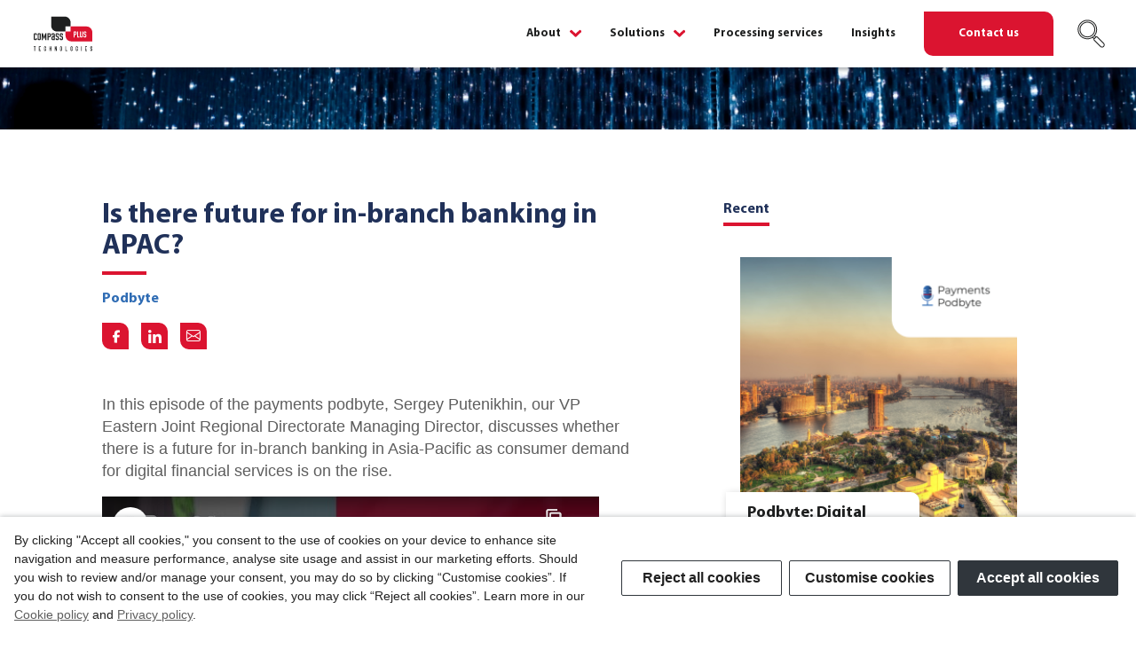

--- FILE ---
content_type: text/html; charset=UTF-8
request_url: https://compassplustechnologies.com/insights/the-payments-podbyte/podbyte/2022/is-there-future-for-in-branch-banking-in-apac.html
body_size: 4268
content:
<!DOCTYPE html>
<html lang="en" prefix="og: http://ogp.me/ns#">

<head>
        <meta charset="UTF-8">
    <meta http-equiv="X-UA-Compatible" content="IE=edge">
    <meta name="viewport" content="width=device-width, initial-scale=1.0">
    <meta name="keywords" content="Compass Plus Technologies, Compass Plus, The Payments Podbyte, in-branch banking, banking in Asia, APAC" />
    <meta name="description" content="Sergey Putenikhin, our VP Eastern Joint Regional Directorate Managing Director, discusses whether there is a future for in-branch banking in Asia-Pacific as consumer demand for digital financial services is on the rise. " />
    
    <base href="https://compassplustechnologies.com/" />
    <title>Is there future for in-branch banking in APAC? | Compass Plus Technologies</title>
    <link rel="icon" href="static/img/favicon.ico" sizes="48x48">
    <link rel="icon" href="static/img/favicon.svg" type="image/svg+xml">
    <!-- OG tags -->
<meta property="og:url" content="https://compassplustechnologies.com/insights/the-payments-podbyte/podbyte/2022/is-there-future-for-in-branch-banking-in-apac.html" />
<meta property="og:site_name" content="compassplustechnologies.com">
<meta property="og:title" content="Is there future for in-branch banking in APAC?" />
<meta property="og:description" content="Sergey Putenikhin, our VP Eastern Joint Regional Directorate Managing Director, discusses whether there is a future for in-branch banking in Asia-Pacific as consumer demand for digital financial services is on the rise. " />
<meta property="og:image" content="https://compassplustechnologies.com//static/img/cpt_logo_og.png" />
<meta property="og:locale" content="en_GB">
<meta property="og:image:width" content="436">
<meta property="og:image:height" content="138">

<meta property="og:type" content="article" />
<meta property="twitter:image" content="https://compassplustechnologies.com//static/img/cpt_logo_og.png" />
<meta property="twitter:domain" content="compassplus.com">
<meta property="twitter:title" content="Is there future for in-branch banking in APAC?" />
<meta property="twitter:description" content="Sergey Putenikhin, our VP Eastern Joint Regional Directorate Managing Director, discusses whether there is a future for in-branch banking in Asia-Pacific as consumer demand for digital financial services is on the rise. " />
<meta property="twitter:site" content="@Compass_Plus" />
<meta property="twitter:card" content="summary_large_image" />

<!-- end OG tags -->
    <link rel="preload" fetchpriority="high" as="style" href="https://use.typekit.net/cvi1pkc.css" />
    <link rel="preload" fetchpriority="high" as="image" href="static/materials/hero_w400.webp" type="image/webp" />
    <link rel="stylesheet" href="static/css/vendor.css" />
    <link rel="stylesheet" href=" static/css/cp-cookie-consent_v2.2.css" />
    <link rel="stylesheet" href="static/css/select2-cp-theme.css" />
    <link rel="stylesheet" href="static/css/style.min.css?ver=2" />
    <script src="static/js/jquery-3.6.0.min.js"></script>
<script src="static/js/bootstrap.bundle.min.js"></script>
<script src="static/js/cp_browser_alert_v2.js"></script>
<script src="static/js/cp_cookie_consent_v2.2.js"></script>

<script>
    // Should be called before Google Tag Manager to set Gtag cookie consent defaults
    const cookiePolicyUrl = 'cookies.html';
    const privacyPolicyUrl = 'privacy-policy.html';
    cpCookieConsent.init({
        showDeclineAllButton: true,
        strings: {
            en: {
                message: `By clicking "Accept all cookies," you consent to the use of cookies on your device to enhance site navigation and measure performance, analyse site usage and assist in our marketing efforts. Should you wish to review and/or manage your consent, you may do so by clicking “Customise cookies”. If you do not wish to consent to the use of cookies, you may click “Reject all cookies”. Learn more in our <a href="${cookiePolicyUrl}" target="_blank" rel="noopener">Cookie policy</a> and <a href="${privacyPolicyUrl}" target="_blank" rel="noopener">Privacy policy</a>.`,
                mContentText: `<h3>We value your privacy</h3>
                <p>Compass Plus Technologies and a limited number of selected third parties use cookies on this website. The information about the cookies, their purpose and the third parties involved can be found in our <a href="${cookiePolicyUrl}" target="_blank" rel="noopener">Cookie policy</a>. Please click "Accept all cookies" to consent to our usage of cookies to have the best possible experience on our website. Alternatively, you can set your preferences or reject cookies (except for strictly necessary cookies).</p>`,
            }
        }
    });
</script>

<!-- Google Tag Manager -->
<script>(function (w, d, s, l, i) {
        w[l] = w[l] || []; w[l].push(
            { 'gtm.start': new Date().getTime(), event: 'gtm.js' }
        ); var f = d.getElementsByTagName(s)[0],
            j = d.createElement(s), dl = l != 'dataLayer' ? '&l=' + l : ''; j.async = true; j.src =
                'https://www.googletagmanager.com/gtm.js?id=' + i + dl; f.parentNode.insertBefore(j, f);
    })(window, document, 'script', 'dataLayer', 'GTM-PL76MMJ');
</script>
<!-- End Google Tag Manager -->
</head>

<body>
<div class="cp-fade" id="cpPageFade"></div>
<header>
    <div class="cp-fix-trigger" id="cpFixTrigger">
        <div class="cp-fix-panel cp-fixed transition cp-show" id="cpFixPanel">
            <div class="container-fluid">
                <div class="cp-wrapper">
                    <div class="cp-navbar">
                        <!-- LOGO -->
                        <div class="cp-navbar__logo">
                            <a href="/" class="cp-logo">
                                <img src="static/img/CPT Black & Red Logo.svg" alt="Compass Plus Technologies">
                            </a>
                        </div>
                        <!-- NAVBAR -->
                        <div class="cp-navbar__items">
                            <div class="cp-main-menu" id="cpNavTop">
                                <div class="cp-main-menu__content">
                                    <!-- NAV -->
                                    <nav class="cp-nav-top" role="navigation">
                                        <ul class="cp-nav-top__list">
<li class="cp-nav-top__item js-top-nav-item first">
    <a href="about/about-us.html" class="cp-nav-top__link cp-nav-top__link_arrow js-has-dd js-top-nav-trigger"> 
        About
    </a>
    <div class="cp-nav-top__dropdown js-dropdown">
        <div class="cp-nav-top__dropdown-content">
            <ul class="cp-nav-top__dropdown-list"><li class="cp-nav-top__dropdown-item">
    <a href="about/about-us.html" class="cp-nav-top__dropdown-link">
        <div class="cp-nav-top__dropdown-link-image">
            <img loading="lazy" fetchpriority="low" class="cp-nav-top__dropdown-link-image-icon" src="/static/materials/about/C+ Icons Blue_About us.svg" alt="">
            <img loading="lazy" fetchpriority="low" class="cp-nav-top__dropdown-link-image-icon cp-nav-top__dropdown-link-image-icon_alt" src="/static/materials/about/C+ Icons Red_About us.svg" alt="">
        </div>
        <div>
            <div class="cp-nav-top__dropdown-link-title">About us</div>
        </div>
    </a>
</li><li class="cp-nav-top__dropdown-item">
    <a href="about/partners/" class="cp-nav-top__dropdown-link">
        <div class="cp-nav-top__dropdown-link-image">
            <img loading="lazy" fetchpriority="low" class="cp-nav-top__dropdown-link-image-icon" src="/static/materials/partners/C+ Icons Blue_Partners.svg" alt="">
            <img loading="lazy" fetchpriority="low" class="cp-nav-top__dropdown-link-image-icon cp-nav-top__dropdown-link-image-icon_alt" src="/static/materials/partners/C+ Icons Red_Partners.svg" alt="">
        </div>
        <div>
            <div class="cp-nav-top__dropdown-link-title">Partners</div>
        </div>
    </a>
</li><li class="cp-nav-top__dropdown-item">
    <a href="about/careers/" class="cp-nav-top__dropdown-link">
        <div class="cp-nav-top__dropdown-link-image">
            <img loading="lazy" fetchpriority="low" class="cp-nav-top__dropdown-link-image-icon" src="/static/materials/about/careers/C+ Icons Blue_Careers.svg" alt="">
            <img loading="lazy" fetchpriority="low" class="cp-nav-top__dropdown-link-image-icon cp-nav-top__dropdown-link-image-icon_alt" src="/static/materials/about/careers/C+ Icons Red_Careers.svg" alt="">
        </div>
        <div>
            <div class="cp-nav-top__dropdown-link-title">Careers</div>
        </div>
    </a>
</li><li class="cp-nav-top__dropdown-item">
    <a href="about/csr/" class="cp-nav-top__dropdown-link">
        <div class="cp-nav-top__dropdown-link-image">
            <img loading="lazy" fetchpriority="low" class="cp-nav-top__dropdown-link-image-icon" src="/static/materials/csr/C+ Icons Blue_Corporate Social Responsibility.svg" alt="">
            <img loading="lazy" fetchpriority="low" class="cp-nav-top__dropdown-link-image-icon cp-nav-top__dropdown-link-image-icon_alt" src="/static/materials/csr/C+ Icons Red_Corporate Social Responsibility.svg" alt="">
        </div>
        <div>
            <div class="cp-nav-top__dropdown-link-title">Corporate social responsibility</div>
        </div>
    </a>
</li></ul>
        </div>
    </div>
</li>

<li class="cp-nav-top__item js-top-nav-item">
    <a href="https://compassplustechnologies.com/" class="cp-nav-top__link cp-nav-top__link_arrow js-has-dd js-top-nav-trigger"> 
        Solutions
    </a>
    <div class="cp-nav-top__dropdown js-dropdown">
        <div class="cp-nav-top__dropdown-content">
            <ul class="cp-nav-top__dropdown-list"><li class="cp-nav-top__dropdown-item">
    <a href="solutions/issuing-solutions/" class="cp-nav-top__dropdown-link">
        <div class="cp-nav-top__dropdown-link-image">
            <img loading="lazy" fetchpriority="low" class="cp-nav-top__dropdown-link-image-icon" src="/static/materials/solutions/issuing/C+ Icons Blue_Issuing Solutions.svg" alt="">
            <img loading="lazy" fetchpriority="low" class="cp-nav-top__dropdown-link-image-icon cp-nav-top__dropdown-link-image-icon_alt" src="/static/materials/solutions/issuing/C+ Icons Red_Issuing Solutions.svg" alt="">
        </div>
        <div>
            <div class="cp-nav-top__dropdown-link-title">Issuing solutions</div>
        </div>
    </a>
</li><li class="cp-nav-top__dropdown-item">
    <a href="solutions/acquiring-solutions.html" class="cp-nav-top__dropdown-link">
        <div class="cp-nav-top__dropdown-link-image">
            <img loading="lazy" fetchpriority="low" class="cp-nav-top__dropdown-link-image-icon" src="/static/materials/solutions/acquiring/C+ Icons Blue_Acquiring Solutions.svg" alt="">
            <img loading="lazy" fetchpriority="low" class="cp-nav-top__dropdown-link-image-icon cp-nav-top__dropdown-link-image-icon_alt" src="/static/materials/solutions/acquiring/C+ Icons Red_Acquiring Solutions.svg" alt="">
        </div>
        <div>
            <div class="cp-nav-top__dropdown-link-title">Acquiring solutions</div>
        </div>
    </a>
</li><li class="cp-nav-top__dropdown-item">
    <a href="solutions/digital-solutions/" class="cp-nav-top__dropdown-link">
        <div class="cp-nav-top__dropdown-link-image">
            <img loading="lazy" fetchpriority="low" class="cp-nav-top__dropdown-link-image-icon" src="/static/materials/solutions/digital_solutions/C+ Icons Blue_Digital Solutions.svg" alt="">
            <img loading="lazy" fetchpriority="low" class="cp-nav-top__dropdown-link-image-icon cp-nav-top__dropdown-link-image-icon_alt" src="/static/materials/solutions/digital_solutions/C+ Icons Red_Digital Solutions.svg" alt="">
        </div>
        <div>
            <div class="cp-nav-top__dropdown-link-title">Digital solutions</div>
        </div>
    </a>
</li><li class="cp-nav-top__dropdown-item">
    <a href="solutions/fraudaxis.html" class="cp-nav-top__dropdown-link">
        <div class="cp-nav-top__dropdown-link-image">
            <img loading="lazy" fetchpriority="low" class="cp-nav-top__dropdown-link-image-icon" src="/static/materials/solutions/fraudaxis/Cross Channel Fraud Analysis.svg" alt="">
            <img loading="lazy" fetchpriority="low" class="cp-nav-top__dropdown-link-image-icon cp-nav-top__dropdown-link-image-icon_alt" src="/static/materials/solutions/fraudaxis/Cross Channel Fraud Analysis_red.svg" alt="">
        </div>
        <div>
            <div class="cp-nav-top__dropdown-link-title">Fraud management</div>
        </div>
    </a>
</li><li class="cp-nav-top__dropdown-item">
    <a href="solutions/atm-management.html" class="cp-nav-top__dropdown-link">
        <div class="cp-nav-top__dropdown-link-image">
            <img loading="lazy" fetchpriority="low" class="cp-nav-top__dropdown-link-image-icon" src="/static/materials/solutions/atm/C+ Icons Blue_ATM Management.svg" alt="">
            <img loading="lazy" fetchpriority="low" class="cp-nav-top__dropdown-link-image-icon cp-nav-top__dropdown-link-image-icon_alt" src="/static/materials/solutions/atm/C+ Icons Red_ATM Management.svg" alt="">
        </div>
        <div>
            <div class="cp-nav-top__dropdown-link-title">ATM management</div>
        </div>
    </a>
</li></ul>
        </div>
    </div>
</li>
<li class="cp-nav-top__item js-top-nav-item">
<a href="processing-services/" class="cp-nav-top__link" aria-label="Processing services">Processing services</a>
</li><li class="cp-nav-top__item js-top-nav-item active">
    <a href="insights/" class="cp-nav-top__link js-top-nav-trigger"> 
        Insights
    </a>
</li><li class="cp-nav-top__item js-top-nav-item last">
<a class="cp-button cp-nav-top__button" href="contact-us/" aria-label="Contact us">Contact us</a>
</li></ul>
                                    </nav>
                                    <form action="search-results-global.html" method="get" id="form-search" class="cp-nav-top__search js-search-top-dd">
    <div class="cp-nav-top__search-field active">
        <span class="cp-nav-top__search-field-text">Search</span>
        <input type="hidden" name="id" value="search-results-global.html" />
        <input type="search" id="search" name="search" value="" class="cp-nav-top__search-field-input js-search-top-input" placeholder="Search" />
    </div>
    <button type="submit" class="cp-nav-top__search-button">
        <div class="cp-search-icon"></div>
    </button>
</form>
                                    <button class="cp-search-toggle" id="cpSearchToggle" aria-label="Search" title="Search">
                                        
  <div class="cp-search-icon"></div>
                                    </button>
                                </div>
                            </div>
                            <button class="cp-navbar__toggler">
                                <div class="cp-nav-toggler" id="cpNavToggle" aria-label="Toggle main navigation" role="button">
                                    <div class="cp-nav-toggler__line"></div>
                                    <div class="cp-nav-toggler__line"></div>
                                    <div class="cp-nav-toggler__line"></div>
                                </div>
                            </button>
                        </div>
                    </div>
                </div>
            </div>
        </div>
    </div>
</header>
<main>
    <div class="cp-page-content">
        <div class="cp-page-content__bg" style="background-image: url('./static/materials/christian-perner-UKLIuV8rAk.png');">
        </div>
        <div class="cp-wrapper">
            <div class="cp-page-content__paper">
                <div class="container-fluid">
                    <div class="cp-insights-grid">
                        <div class="cp-insights-grid__content">
                            <article class="cp-article">
                                <h1 class="cp-article__title">
                                    <div>Is there future for in-branch banking in APAC?</div>
                                </h1>
                                <div class="cp-article__category">
                                    <div class="cp-article__category-link">Podbyte</div>
                                </div>
                                
                                
                                <div class="cp-article-share" id="shareButtons">
                                    <div class="cp-article-share__item">
                                        <a href="#" class="cp-article-share__link js-share" data-type="fb">
                                            <span class="cp-article-share__icon cp-article-share__icon_img" style="background-image:url('static/img/icons/cp_fb_white.svg')"></span>
                                        </a>
                                    </div>
                                    
                                    <div class="cp-article-share__item">
                                        <a href="#" class="cp-article-share__link js-share" data-type="lin">
                                            <span class="cp-article-share__icon cp-article-share__icon_img" style="background-image:url('static/img/icons/cp_ln_white.svg')"></span>
                                        </a>
                                    </div>
                                    <div class="cp-article-share__item">
                                        <a href="contact-us/" class="cp-article-share__link" title="Contact us">
                                            <i class="bi bi-envelope cp-article-share__icon"></i>
                                        </a>
                                    </div>
                                </div>

                                <div class="cp-text-container" id="cpGaContent">
                                    <p align="left">In this episode of the payments podbyte, Sergey Putenikhin, our VP Eastern Joint Regional Directorate Managing Director, discusses whether there is a future for in-branch banking in Asia-Pacific as consumer demand for digital financial services is on the rise.</p>
<p align="left"><iframe title="YouTube video player" src="https://www.youtube-nocookie.com/embed/I4XrN6Zv6r4" width="560" height="315" frameborder="0" allowfullscreen="allowfullscreen"></iframe></p>
                                </div>
                            </article>
                            <div style="margin-top: 70px; margin-bottom: 100px;">
                                <a href="insights/the-payments-podbyte/" class="cp-back-link cp-noprint">Back to The Payments Podbyte</a>
                            </div>
                        </div>
                        <div class="cp-insights-grid__other cp-noprint">
                            <div class="cp-block">
                                <div class="cp-block-title">
                                    <div>Recent</div>
                                </div>
                                <div>
                                    <div class="row">
                                        
                                        
                                        <div class="col-sm-6 col-lg-12 col-xl-12">
    <a href="insights/the-payments-podbyte/podbyte/2025/digital-payments-in-mena.html" class="cp-insight-card cp-insight-card_small" title="Digital payments in MENA: Challenges, opportunities and readiness">
        <div class="cp-insight-card__image" style="background-image: url('/static/materials/Insights/the payments podbyte/podbyte_mena_2025.png');"></div>
        <div class="cp-insight-card__title cp-insight-card__title_small">
            Podbyte: Digital payments in MENA
        </div>
    </a>
</div>
<div class="col-sm-6 col-lg-12 col-xl-12">
    <a href="insights/the-payments-podbyte/podbyte/2022/pix-paga-and-fintech.html" class="cp-insight-card cp-insight-card_small" title="PIX, PAGA and Fintech: What's going on in the Brazilian payments market?">
        <div class="cp-insight-card__image" style="background-image: url('/static/materials/Insights/the payments podbyte/podbyte_brazilian_payments_market.png');"></div>
        <div class="cp-insight-card__title cp-insight-card__title_small">
            PIX, PAGA and Fintech: What's going on in the Brazilian&#8230;
        </div>
    </a>
</div>
<div class="col-sm-6 col-lg-12 col-xl-12">
    <a href="insights/the-payments-podbyte/podbyte/2022/fraud-on-the-rise-in-south-africa.html" class="cp-insight-card cp-insight-card_small" title="Fraud on the rise in South Africa: How can FIs combat this?">
        <div class="cp-insight-card__image" style="background-image: url('/static/materials/Insights/the payments podbyte/podbyte_fraud_in_SAR.png');"></div>
        <div class="cp-insight-card__title cp-insight-card__title_small">
            Fraud on the rise in South Africa: How can FIs combat&#8230;
        </div>
    </a>
</div>
                                    </div>
                                </div>
                            </div>
                        </div>
                    </div>

                </div>
            </div>
        </div>
    </div>
</main>
<script src="static/js/cpShare.js"></script>


<footer>
    <div class="cp-footer">
        <div class="cp-footer__nav">
            <div class="container-fluid">
                <div class="cp-wrapper">
                    <div class="row row-cols-1 row-cols-md-3 row-cols-lg-5">
    
<div class="col">
    <div class="cp-footer__nav-title">
        <a nohref class="cp-footer__nav-title-inner">About</a>
    </div>
    <ul class="cp-footer__nav-list">
<li class="cp-footer__nav-list-item">
    <a href="about/about-us.html" class="cp-footer__nav-list-link">About us</a>
</li><li class="cp-footer__nav-list-item">
    <a href="about/partners/" class="cp-footer__nav-list-link">Partners</a>
</li><li class="cp-footer__nav-list-item">
    <a href="about/careers/" class="cp-footer__nav-list-link">Careers</a>
</li><li class="cp-footer__nav-list-item">
    <a href="about/csr/" class="cp-footer__nav-list-link">Corporate social responsibility</a>
</li>
</ul>
</div>

<div class="col">
    <div class="cp-footer__nav-title">
        <a nohref class="cp-footer__nav-title-inner">Solutions</a>
    </div>
    <ul class="cp-footer__nav-list">
<li class="cp-footer__nav-list-item">
    <a href="solutions/issuing-solutions/" class="cp-footer__nav-list-link">Issuing solutions</a>
</li><li class="cp-footer__nav-list-item">
    <a href="solutions/acquiring-solutions.html" class="cp-footer__nav-list-link">Acquiring solutions</a>
</li><li class="cp-footer__nav-list-item">
    <a href="solutions/digital-solutions/" class="cp-footer__nav-list-link">Digital solutions</a>
</li><li class="cp-footer__nav-list-item">
    <a href="solutions/fraudaxis.html" class="cp-footer__nav-list-link">Fraud management</a>
</li><li class="cp-footer__nav-list-item">
    <a href="solutions/atm-management.html" class="cp-footer__nav-list-link">ATM management</a>
</li>
</ul>
</div>

<div class="col">
    <div class="cp-footer__nav-title">
        <a href="processing-services/" class="cp-footer__nav-title-inner">Processing services</a>
    </div>
    <ul class="cp-footer__nav-list">
<li class="cp-footer__nav-list-item">
    <a href="processing-services/card-scheme-gateway-service.html" class="cp-footer__nav-list-link">Card scheme gateway service</a>
</li><li class="cp-footer__nav-list-item">
    <a href="processing-services/issuing-services.html" class="cp-footer__nav-list-link">Issuing services</a>
</li><li class="cp-footer__nav-list-item">
    <a href="processing-services/merchant-acquiring-services.html" class="cp-footer__nav-list-link">Merchant acquiring services</a>
</li><li class="cp-footer__nav-list-item">
    <a href="processing-services/atm-acquiring-service.html" class="cp-footer__nav-list-link">ATM acquiring service</a>
</li><li class="cp-footer__nav-list-item">
    <a href="processing-services/3ds-acs-service.html" class="cp-footer__nav-list-link">3DS ACS service</a>
</li><li class="cp-footer__nav-list-item">
    <a href="solutions/digital-solutions/mobicash-payments.html" class="cp-footer__nav-list-link">MobiCash Payments</a>
</li><li class="cp-footer__nav-list-item">
    <a href="solutions/digital-solutions/pocket-bank/" class="cp-footer__nav-list-link">Pocket Bank</a>
</li>
</ul>
</div>

<div class="col">
    <div class="cp-footer__nav-title">
        <a href="insights/" class="cp-footer__nav-title-inner">Insights</a>
    </div>
    <ul class="cp-footer__nav-list">
<li class="cp-footer__nav-list-item">
    <a href="insights/newsroom/" class="cp-footer__nav-list-link">Newsroom</a>
</li><li class="cp-footer__nav-list-item">
    <a href="insights/viewpoints/" class="cp-footer__nav-list-link">Viewpoints</a>
</li><li class="cp-footer__nav-list-item">
    <a href="insights/reports/" class="cp-footer__nav-list-link">Reports</a>
</li><li class="cp-footer__nav-list-item">
    <a href="insights/customer-experiences/" class="cp-footer__nav-list-link">Customer experiences</a>
</li><li class="cp-footer__nav-list-item">
    <a href="insights/use-cases/" class="cp-footer__nav-list-link">Use cases</a>
</li><li class="cp-footer__nav-list-item">
    <a href="insights/the-payments-podbyte/" class="cp-footer__nav-list-link">The Payments Podbyte</a>
</li>
</ul>
</div>
<div class="col cp-footer__contact-button">
    <a href="contact-us/" class="cp-button cp-button_outlined ">Contact us</a>
</div>
</div>
                </div>
            </div>
        </div>

        <div class="cp-footer__bottom">
            <div class="container-fluid">
                <div class="cp-wrapper">
                    <div class="row align-items-end">
                        <div class="col-lg-9">
                            <div class="cp-footer__bottom-flex">
                                <div class="cp-footer__bottom-copyright">
                                    Copyright &copy; 2026 Compass Plus (Great Britain) Limited. All rights reserved.
                                </div>
                                <ul class="cp-footer__bottom-terms">
                                    <li><a href="terms-of-use.html">Terms of use</a></li>
                                    <li><a href="privacy-policy.html">Privacy policy</a></li>
                                    <li><a href="cookies.html">Cookies</a></li>
                                </ul>
                            </div>
                        </div>
                        <div class="col-lg-3">
                            <div class="cp-footer__bottom-socials">
                                <div class="cp-socials">
                                    <a href="http://www.linkedin.com/company/compass-plus" class="cp-socials__link">
                                        <img src="static/img/icons/cp_ln_icon.svg" alt="LinkedIn">
                                    </a>
                                    <a href="https://www.facebook.com/compassplus/" class="cp-socials__link">
                                         <img src="static/img/icons/cp_fb_icon.svg" alt="Facebook">
                                    </a>
                                </div>
                            </div>
                        </div>
                    </div>

                </div>
            </div>
        </div>
    </div>
</footer>
<script src="static/js/main.js"></script>
<script>
    cpCookieConsent.initUI();
    cp_browserAlert.init('eng', 'iex');
</script>


</body>
</html>

--- FILE ---
content_type: text/html; charset=utf-8
request_url: https://www.youtube-nocookie.com/embed/I4XrN6Zv6r4
body_size: 46570
content:
<!DOCTYPE html><html lang="en" dir="ltr" data-cast-api-enabled="true"><head><meta name="viewport" content="width=device-width, initial-scale=1"><script nonce="jhxB721qzhb4cV6Kxq1HxA">if ('undefined' == typeof Symbol || 'undefined' == typeof Symbol.iterator) {delete Array.prototype.entries;}</script><style name="www-roboto" nonce="M7Mo9HWznbibn35jx64X7Q">@font-face{font-family:'Roboto';font-style:normal;font-weight:400;font-stretch:100%;src:url(//fonts.gstatic.com/s/roboto/v48/KFO7CnqEu92Fr1ME7kSn66aGLdTylUAMa3GUBHMdazTgWw.woff2)format('woff2');unicode-range:U+0460-052F,U+1C80-1C8A,U+20B4,U+2DE0-2DFF,U+A640-A69F,U+FE2E-FE2F;}@font-face{font-family:'Roboto';font-style:normal;font-weight:400;font-stretch:100%;src:url(//fonts.gstatic.com/s/roboto/v48/KFO7CnqEu92Fr1ME7kSn66aGLdTylUAMa3iUBHMdazTgWw.woff2)format('woff2');unicode-range:U+0301,U+0400-045F,U+0490-0491,U+04B0-04B1,U+2116;}@font-face{font-family:'Roboto';font-style:normal;font-weight:400;font-stretch:100%;src:url(//fonts.gstatic.com/s/roboto/v48/KFO7CnqEu92Fr1ME7kSn66aGLdTylUAMa3CUBHMdazTgWw.woff2)format('woff2');unicode-range:U+1F00-1FFF;}@font-face{font-family:'Roboto';font-style:normal;font-weight:400;font-stretch:100%;src:url(//fonts.gstatic.com/s/roboto/v48/KFO7CnqEu92Fr1ME7kSn66aGLdTylUAMa3-UBHMdazTgWw.woff2)format('woff2');unicode-range:U+0370-0377,U+037A-037F,U+0384-038A,U+038C,U+038E-03A1,U+03A3-03FF;}@font-face{font-family:'Roboto';font-style:normal;font-weight:400;font-stretch:100%;src:url(//fonts.gstatic.com/s/roboto/v48/KFO7CnqEu92Fr1ME7kSn66aGLdTylUAMawCUBHMdazTgWw.woff2)format('woff2');unicode-range:U+0302-0303,U+0305,U+0307-0308,U+0310,U+0312,U+0315,U+031A,U+0326-0327,U+032C,U+032F-0330,U+0332-0333,U+0338,U+033A,U+0346,U+034D,U+0391-03A1,U+03A3-03A9,U+03B1-03C9,U+03D1,U+03D5-03D6,U+03F0-03F1,U+03F4-03F5,U+2016-2017,U+2034-2038,U+203C,U+2040,U+2043,U+2047,U+2050,U+2057,U+205F,U+2070-2071,U+2074-208E,U+2090-209C,U+20D0-20DC,U+20E1,U+20E5-20EF,U+2100-2112,U+2114-2115,U+2117-2121,U+2123-214F,U+2190,U+2192,U+2194-21AE,U+21B0-21E5,U+21F1-21F2,U+21F4-2211,U+2213-2214,U+2216-22FF,U+2308-230B,U+2310,U+2319,U+231C-2321,U+2336-237A,U+237C,U+2395,U+239B-23B7,U+23D0,U+23DC-23E1,U+2474-2475,U+25AF,U+25B3,U+25B7,U+25BD,U+25C1,U+25CA,U+25CC,U+25FB,U+266D-266F,U+27C0-27FF,U+2900-2AFF,U+2B0E-2B11,U+2B30-2B4C,U+2BFE,U+3030,U+FF5B,U+FF5D,U+1D400-1D7FF,U+1EE00-1EEFF;}@font-face{font-family:'Roboto';font-style:normal;font-weight:400;font-stretch:100%;src:url(//fonts.gstatic.com/s/roboto/v48/KFO7CnqEu92Fr1ME7kSn66aGLdTylUAMaxKUBHMdazTgWw.woff2)format('woff2');unicode-range:U+0001-000C,U+000E-001F,U+007F-009F,U+20DD-20E0,U+20E2-20E4,U+2150-218F,U+2190,U+2192,U+2194-2199,U+21AF,U+21E6-21F0,U+21F3,U+2218-2219,U+2299,U+22C4-22C6,U+2300-243F,U+2440-244A,U+2460-24FF,U+25A0-27BF,U+2800-28FF,U+2921-2922,U+2981,U+29BF,U+29EB,U+2B00-2BFF,U+4DC0-4DFF,U+FFF9-FFFB,U+10140-1018E,U+10190-1019C,U+101A0,U+101D0-101FD,U+102E0-102FB,U+10E60-10E7E,U+1D2C0-1D2D3,U+1D2E0-1D37F,U+1F000-1F0FF,U+1F100-1F1AD,U+1F1E6-1F1FF,U+1F30D-1F30F,U+1F315,U+1F31C,U+1F31E,U+1F320-1F32C,U+1F336,U+1F378,U+1F37D,U+1F382,U+1F393-1F39F,U+1F3A7-1F3A8,U+1F3AC-1F3AF,U+1F3C2,U+1F3C4-1F3C6,U+1F3CA-1F3CE,U+1F3D4-1F3E0,U+1F3ED,U+1F3F1-1F3F3,U+1F3F5-1F3F7,U+1F408,U+1F415,U+1F41F,U+1F426,U+1F43F,U+1F441-1F442,U+1F444,U+1F446-1F449,U+1F44C-1F44E,U+1F453,U+1F46A,U+1F47D,U+1F4A3,U+1F4B0,U+1F4B3,U+1F4B9,U+1F4BB,U+1F4BF,U+1F4C8-1F4CB,U+1F4D6,U+1F4DA,U+1F4DF,U+1F4E3-1F4E6,U+1F4EA-1F4ED,U+1F4F7,U+1F4F9-1F4FB,U+1F4FD-1F4FE,U+1F503,U+1F507-1F50B,U+1F50D,U+1F512-1F513,U+1F53E-1F54A,U+1F54F-1F5FA,U+1F610,U+1F650-1F67F,U+1F687,U+1F68D,U+1F691,U+1F694,U+1F698,U+1F6AD,U+1F6B2,U+1F6B9-1F6BA,U+1F6BC,U+1F6C6-1F6CF,U+1F6D3-1F6D7,U+1F6E0-1F6EA,U+1F6F0-1F6F3,U+1F6F7-1F6FC,U+1F700-1F7FF,U+1F800-1F80B,U+1F810-1F847,U+1F850-1F859,U+1F860-1F887,U+1F890-1F8AD,U+1F8B0-1F8BB,U+1F8C0-1F8C1,U+1F900-1F90B,U+1F93B,U+1F946,U+1F984,U+1F996,U+1F9E9,U+1FA00-1FA6F,U+1FA70-1FA7C,U+1FA80-1FA89,U+1FA8F-1FAC6,U+1FACE-1FADC,U+1FADF-1FAE9,U+1FAF0-1FAF8,U+1FB00-1FBFF;}@font-face{font-family:'Roboto';font-style:normal;font-weight:400;font-stretch:100%;src:url(//fonts.gstatic.com/s/roboto/v48/KFO7CnqEu92Fr1ME7kSn66aGLdTylUAMa3OUBHMdazTgWw.woff2)format('woff2');unicode-range:U+0102-0103,U+0110-0111,U+0128-0129,U+0168-0169,U+01A0-01A1,U+01AF-01B0,U+0300-0301,U+0303-0304,U+0308-0309,U+0323,U+0329,U+1EA0-1EF9,U+20AB;}@font-face{font-family:'Roboto';font-style:normal;font-weight:400;font-stretch:100%;src:url(//fonts.gstatic.com/s/roboto/v48/KFO7CnqEu92Fr1ME7kSn66aGLdTylUAMa3KUBHMdazTgWw.woff2)format('woff2');unicode-range:U+0100-02BA,U+02BD-02C5,U+02C7-02CC,U+02CE-02D7,U+02DD-02FF,U+0304,U+0308,U+0329,U+1D00-1DBF,U+1E00-1E9F,U+1EF2-1EFF,U+2020,U+20A0-20AB,U+20AD-20C0,U+2113,U+2C60-2C7F,U+A720-A7FF;}@font-face{font-family:'Roboto';font-style:normal;font-weight:400;font-stretch:100%;src:url(//fonts.gstatic.com/s/roboto/v48/KFO7CnqEu92Fr1ME7kSn66aGLdTylUAMa3yUBHMdazQ.woff2)format('woff2');unicode-range:U+0000-00FF,U+0131,U+0152-0153,U+02BB-02BC,U+02C6,U+02DA,U+02DC,U+0304,U+0308,U+0329,U+2000-206F,U+20AC,U+2122,U+2191,U+2193,U+2212,U+2215,U+FEFF,U+FFFD;}@font-face{font-family:'Roboto';font-style:normal;font-weight:500;font-stretch:100%;src:url(//fonts.gstatic.com/s/roboto/v48/KFO7CnqEu92Fr1ME7kSn66aGLdTylUAMa3GUBHMdazTgWw.woff2)format('woff2');unicode-range:U+0460-052F,U+1C80-1C8A,U+20B4,U+2DE0-2DFF,U+A640-A69F,U+FE2E-FE2F;}@font-face{font-family:'Roboto';font-style:normal;font-weight:500;font-stretch:100%;src:url(//fonts.gstatic.com/s/roboto/v48/KFO7CnqEu92Fr1ME7kSn66aGLdTylUAMa3iUBHMdazTgWw.woff2)format('woff2');unicode-range:U+0301,U+0400-045F,U+0490-0491,U+04B0-04B1,U+2116;}@font-face{font-family:'Roboto';font-style:normal;font-weight:500;font-stretch:100%;src:url(//fonts.gstatic.com/s/roboto/v48/KFO7CnqEu92Fr1ME7kSn66aGLdTylUAMa3CUBHMdazTgWw.woff2)format('woff2');unicode-range:U+1F00-1FFF;}@font-face{font-family:'Roboto';font-style:normal;font-weight:500;font-stretch:100%;src:url(//fonts.gstatic.com/s/roboto/v48/KFO7CnqEu92Fr1ME7kSn66aGLdTylUAMa3-UBHMdazTgWw.woff2)format('woff2');unicode-range:U+0370-0377,U+037A-037F,U+0384-038A,U+038C,U+038E-03A1,U+03A3-03FF;}@font-face{font-family:'Roboto';font-style:normal;font-weight:500;font-stretch:100%;src:url(//fonts.gstatic.com/s/roboto/v48/KFO7CnqEu92Fr1ME7kSn66aGLdTylUAMawCUBHMdazTgWw.woff2)format('woff2');unicode-range:U+0302-0303,U+0305,U+0307-0308,U+0310,U+0312,U+0315,U+031A,U+0326-0327,U+032C,U+032F-0330,U+0332-0333,U+0338,U+033A,U+0346,U+034D,U+0391-03A1,U+03A3-03A9,U+03B1-03C9,U+03D1,U+03D5-03D6,U+03F0-03F1,U+03F4-03F5,U+2016-2017,U+2034-2038,U+203C,U+2040,U+2043,U+2047,U+2050,U+2057,U+205F,U+2070-2071,U+2074-208E,U+2090-209C,U+20D0-20DC,U+20E1,U+20E5-20EF,U+2100-2112,U+2114-2115,U+2117-2121,U+2123-214F,U+2190,U+2192,U+2194-21AE,U+21B0-21E5,U+21F1-21F2,U+21F4-2211,U+2213-2214,U+2216-22FF,U+2308-230B,U+2310,U+2319,U+231C-2321,U+2336-237A,U+237C,U+2395,U+239B-23B7,U+23D0,U+23DC-23E1,U+2474-2475,U+25AF,U+25B3,U+25B7,U+25BD,U+25C1,U+25CA,U+25CC,U+25FB,U+266D-266F,U+27C0-27FF,U+2900-2AFF,U+2B0E-2B11,U+2B30-2B4C,U+2BFE,U+3030,U+FF5B,U+FF5D,U+1D400-1D7FF,U+1EE00-1EEFF;}@font-face{font-family:'Roboto';font-style:normal;font-weight:500;font-stretch:100%;src:url(//fonts.gstatic.com/s/roboto/v48/KFO7CnqEu92Fr1ME7kSn66aGLdTylUAMaxKUBHMdazTgWw.woff2)format('woff2');unicode-range:U+0001-000C,U+000E-001F,U+007F-009F,U+20DD-20E0,U+20E2-20E4,U+2150-218F,U+2190,U+2192,U+2194-2199,U+21AF,U+21E6-21F0,U+21F3,U+2218-2219,U+2299,U+22C4-22C6,U+2300-243F,U+2440-244A,U+2460-24FF,U+25A0-27BF,U+2800-28FF,U+2921-2922,U+2981,U+29BF,U+29EB,U+2B00-2BFF,U+4DC0-4DFF,U+FFF9-FFFB,U+10140-1018E,U+10190-1019C,U+101A0,U+101D0-101FD,U+102E0-102FB,U+10E60-10E7E,U+1D2C0-1D2D3,U+1D2E0-1D37F,U+1F000-1F0FF,U+1F100-1F1AD,U+1F1E6-1F1FF,U+1F30D-1F30F,U+1F315,U+1F31C,U+1F31E,U+1F320-1F32C,U+1F336,U+1F378,U+1F37D,U+1F382,U+1F393-1F39F,U+1F3A7-1F3A8,U+1F3AC-1F3AF,U+1F3C2,U+1F3C4-1F3C6,U+1F3CA-1F3CE,U+1F3D4-1F3E0,U+1F3ED,U+1F3F1-1F3F3,U+1F3F5-1F3F7,U+1F408,U+1F415,U+1F41F,U+1F426,U+1F43F,U+1F441-1F442,U+1F444,U+1F446-1F449,U+1F44C-1F44E,U+1F453,U+1F46A,U+1F47D,U+1F4A3,U+1F4B0,U+1F4B3,U+1F4B9,U+1F4BB,U+1F4BF,U+1F4C8-1F4CB,U+1F4D6,U+1F4DA,U+1F4DF,U+1F4E3-1F4E6,U+1F4EA-1F4ED,U+1F4F7,U+1F4F9-1F4FB,U+1F4FD-1F4FE,U+1F503,U+1F507-1F50B,U+1F50D,U+1F512-1F513,U+1F53E-1F54A,U+1F54F-1F5FA,U+1F610,U+1F650-1F67F,U+1F687,U+1F68D,U+1F691,U+1F694,U+1F698,U+1F6AD,U+1F6B2,U+1F6B9-1F6BA,U+1F6BC,U+1F6C6-1F6CF,U+1F6D3-1F6D7,U+1F6E0-1F6EA,U+1F6F0-1F6F3,U+1F6F7-1F6FC,U+1F700-1F7FF,U+1F800-1F80B,U+1F810-1F847,U+1F850-1F859,U+1F860-1F887,U+1F890-1F8AD,U+1F8B0-1F8BB,U+1F8C0-1F8C1,U+1F900-1F90B,U+1F93B,U+1F946,U+1F984,U+1F996,U+1F9E9,U+1FA00-1FA6F,U+1FA70-1FA7C,U+1FA80-1FA89,U+1FA8F-1FAC6,U+1FACE-1FADC,U+1FADF-1FAE9,U+1FAF0-1FAF8,U+1FB00-1FBFF;}@font-face{font-family:'Roboto';font-style:normal;font-weight:500;font-stretch:100%;src:url(//fonts.gstatic.com/s/roboto/v48/KFO7CnqEu92Fr1ME7kSn66aGLdTylUAMa3OUBHMdazTgWw.woff2)format('woff2');unicode-range:U+0102-0103,U+0110-0111,U+0128-0129,U+0168-0169,U+01A0-01A1,U+01AF-01B0,U+0300-0301,U+0303-0304,U+0308-0309,U+0323,U+0329,U+1EA0-1EF9,U+20AB;}@font-face{font-family:'Roboto';font-style:normal;font-weight:500;font-stretch:100%;src:url(//fonts.gstatic.com/s/roboto/v48/KFO7CnqEu92Fr1ME7kSn66aGLdTylUAMa3KUBHMdazTgWw.woff2)format('woff2');unicode-range:U+0100-02BA,U+02BD-02C5,U+02C7-02CC,U+02CE-02D7,U+02DD-02FF,U+0304,U+0308,U+0329,U+1D00-1DBF,U+1E00-1E9F,U+1EF2-1EFF,U+2020,U+20A0-20AB,U+20AD-20C0,U+2113,U+2C60-2C7F,U+A720-A7FF;}@font-face{font-family:'Roboto';font-style:normal;font-weight:500;font-stretch:100%;src:url(//fonts.gstatic.com/s/roboto/v48/KFO7CnqEu92Fr1ME7kSn66aGLdTylUAMa3yUBHMdazQ.woff2)format('woff2');unicode-range:U+0000-00FF,U+0131,U+0152-0153,U+02BB-02BC,U+02C6,U+02DA,U+02DC,U+0304,U+0308,U+0329,U+2000-206F,U+20AC,U+2122,U+2191,U+2193,U+2212,U+2215,U+FEFF,U+FFFD;}</style><script name="www-roboto" nonce="jhxB721qzhb4cV6Kxq1HxA">if (document.fonts && document.fonts.load) {document.fonts.load("400 10pt Roboto", "E"); document.fonts.load("500 10pt Roboto", "E");}</script><link rel="stylesheet" href="/s/player/652bbb94/www-player.css" name="www-player" nonce="M7Mo9HWznbibn35jx64X7Q"><style nonce="M7Mo9HWznbibn35jx64X7Q">html {overflow: hidden;}body {font: 12px Roboto, Arial, sans-serif; background-color: #000; color: #fff; height: 100%; width: 100%; overflow: hidden; position: absolute; margin: 0; padding: 0;}#player {width: 100%; height: 100%;}h1 {text-align: center; color: #fff;}h3 {margin-top: 6px; margin-bottom: 3px;}.player-unavailable {position: absolute; top: 0; left: 0; right: 0; bottom: 0; padding: 25px; font-size: 13px; background: url(/img/meh7.png) 50% 65% no-repeat;}.player-unavailable .message {text-align: left; margin: 0 -5px 15px; padding: 0 5px 14px; border-bottom: 1px solid #888; font-size: 19px; font-weight: normal;}.player-unavailable a {color: #167ac6; text-decoration: none;}</style><script nonce="jhxB721qzhb4cV6Kxq1HxA">var ytcsi={gt:function(n){n=(n||"")+"data_";return ytcsi[n]||(ytcsi[n]={tick:{},info:{},gel:{preLoggedGelInfos:[]}})},now:window.performance&&window.performance.timing&&window.performance.now&&window.performance.timing.navigationStart?function(){return window.performance.timing.navigationStart+window.performance.now()}:function(){return(new Date).getTime()},tick:function(l,t,n){var ticks=ytcsi.gt(n).tick;var v=t||ytcsi.now();if(ticks[l]){ticks["_"+l]=ticks["_"+l]||[ticks[l]];ticks["_"+l].push(v)}ticks[l]=
v},info:function(k,v,n){ytcsi.gt(n).info[k]=v},infoGel:function(p,n){ytcsi.gt(n).gel.preLoggedGelInfos.push(p)},setStart:function(t,n){ytcsi.tick("_start",t,n)}};
(function(w,d){function isGecko(){if(!w.navigator)return false;try{if(w.navigator.userAgentData&&w.navigator.userAgentData.brands&&w.navigator.userAgentData.brands.length){var brands=w.navigator.userAgentData.brands;var i=0;for(;i<brands.length;i++)if(brands[i]&&brands[i].brand==="Firefox")return true;return false}}catch(e){setTimeout(function(){throw e;})}if(!w.navigator.userAgent)return false;var ua=w.navigator.userAgent;return ua.indexOf("Gecko")>0&&ua.toLowerCase().indexOf("webkit")<0&&ua.indexOf("Edge")<
0&&ua.indexOf("Trident")<0&&ua.indexOf("MSIE")<0}ytcsi.setStart(w.performance?w.performance.timing.responseStart:null);var isPrerender=(d.visibilityState||d.webkitVisibilityState)=="prerender";var vName=!d.visibilityState&&d.webkitVisibilityState?"webkitvisibilitychange":"visibilitychange";if(isPrerender){var startTick=function(){ytcsi.setStart();d.removeEventListener(vName,startTick)};d.addEventListener(vName,startTick,false)}if(d.addEventListener)d.addEventListener(vName,function(){ytcsi.tick("vc")},
false);if(isGecko()){var isHidden=(d.visibilityState||d.webkitVisibilityState)=="hidden";if(isHidden)ytcsi.tick("vc")}var slt=function(el,t){setTimeout(function(){var n=ytcsi.now();el.loadTime=n;if(el.slt)el.slt()},t)};w.__ytRIL=function(el){if(!el.getAttribute("data-thumb"))if(w.requestAnimationFrame)w.requestAnimationFrame(function(){slt(el,0)});else slt(el,16)}})(window,document);
</script><script nonce="jhxB721qzhb4cV6Kxq1HxA">var ytcfg={d:function(){return window.yt&&yt.config_||ytcfg.data_||(ytcfg.data_={})},get:function(k,o){return k in ytcfg.d()?ytcfg.d()[k]:o},set:function(){var a=arguments;if(a.length>1)ytcfg.d()[a[0]]=a[1];else{var k;for(k in a[0])ytcfg.d()[k]=a[0][k]}}};
ytcfg.set({"CLIENT_CANARY_STATE":"none","DEVICE":"cbr\u003dChrome\u0026cbrand\u003dapple\u0026cbrver\u003d131.0.0.0\u0026ceng\u003dWebKit\u0026cengver\u003d537.36\u0026cos\u003dMacintosh\u0026cosver\u003d10_15_7\u0026cplatform\u003dDESKTOP","EVENT_ID":"toV-adm9D4D8_bkPuIrJ2Q4","EXPERIMENT_FLAGS":{"ab_det_apm":true,"ab_det_el_h":true,"ab_det_em_inj":true,"ab_l_sig_st":true,"ab_l_sig_st_e":true,"action_companion_center_align_description":true,"allow_skip_networkless":true,"always_send_and_write":true,"att_web_record_metrics":true,"attmusi":true,"c3_enable_button_impression_logging":true,"c3_watch_page_component":true,"cancel_pending_navs":true,"clean_up_manual_attribution_header":true,"config_age_report_killswitch":true,"cow_optimize_idom_compat":true,"csi_on_gel":true,"delhi_mweb_colorful_sd":true,"delhi_mweb_colorful_sd_v2":true,"deprecate_pair_servlet_enabled":true,"desktop_sparkles_light_cta_button":true,"disable_child_node_auto_formatted_strings":true,"disable_log_to_visitor_layer":true,"disable_pacf_logging_for_memory_limited_tv":true,"embeds_enable_eid_enforcement_for_youtube":true,"embeds_enable_info_panel_dismissal":true,"embeds_enable_pfp_always_unbranded":true,"embeds_muted_autoplay_sound_fix":true,"embeds_serve_es6_client":true,"embeds_web_nwl_disable_nocookie":true,"embeds_web_updated_shorts_definition_fix":true,"enable_active_view_display_ad_renderer_web_home":true,"enable_ad_disclosure_banner_a11y_fix":true,"enable_android_web_view_top_insets_bugfix":true,"enable_client_sli_logging":true,"enable_client_streamz_web":true,"enable_client_ve_spec":true,"enable_cloud_save_error_popup_after_retry":true,"enable_dai_sdf_h5_preroll":true,"enable_datasync_id_header_in_web_vss_pings":true,"enable_default_mono_cta_migration_web_client":true,"enable_docked_chat_messages":true,"enable_drop_shadow_experiment":true,"enable_embeds_new_caption_language_picker":true,"enable_entity_store_from_dependency_injection":true,"enable_inline_muted_playback_on_web_search":true,"enable_inline_muted_playback_on_web_search_for_vdc":true,"enable_inline_muted_playback_on_web_search_for_vdcb":true,"enable_is_extended_monitoring":true,"enable_is_mini_app_page_active_bugfix":true,"enable_logging_first_user_action_after_game_ready":true,"enable_ltc_param_fetch_from_innertube":true,"enable_masthead_mweb_padding_fix":true,"enable_menu_renderer_button_in_mweb_hclr":true,"enable_mini_app_command_handler_mweb_fix":true,"enable_mini_guide_downloads_item":true,"enable_mixed_direction_formatted_strings":true,"enable_mweb_new_caption_language_picker":true,"enable_names_handles_account_switcher":true,"enable_network_request_logging_on_game_events":true,"enable_new_paid_product_placement":true,"enable_open_in_new_tab_icon_for_short_dr_for_desktop_search":true,"enable_open_yt_content":true,"enable_origin_query_parameter_bugfix":true,"enable_pause_ads_on_ytv_html5":true,"enable_payments_purchase_manager":true,"enable_pdp_icon_prefetch":true,"enable_pl_r_si_fa":true,"enable_place_pivot_url":true,"enable_pv_screen_modern_text":true,"enable_removing_navbar_title_on_hashtag_page_mweb":true,"enable_rta_manager":true,"enable_sdf_companion_h5":true,"enable_sdf_dai_h5_midroll":true,"enable_sdf_h5_endemic_mid_post_roll":true,"enable_sdf_on_h5_unplugged_vod_midroll":true,"enable_sdf_shorts_player_bytes_h5":true,"enable_sending_unwrapped_game_audio_as_serialized_metadata":true,"enable_sfv_effect_pivot_url":true,"enable_shorts_new_carousel":true,"enable_skip_ad_guidance_prompt":true,"enable_skippable_ads_for_unplugged_ad_pod":true,"enable_smearing_expansion_dai":true,"enable_time_out_messages":true,"enable_timeline_view_modern_transcript_fe":true,"enable_video_display_compact_button_group_for_desktop_search":true,"enable_web_delhi_icons":true,"enable_web_home_top_landscape_image_layout_level_click":true,"enable_web_tiered_gel":true,"enable_window_constrained_buy_flow_dialog":true,"enable_wiz_queue_effect_and_on_init_initial_runs":true,"enable_ypc_spinners":true,"enable_yt_ata_iframe_authuser":true,"export_networkless_options":true,"export_player_version_to_ytconfig":true,"fill_single_video_with_notify_to_lasr":true,"fix_ad_miniplayer_controls_rendering":true,"fix_ads_tracking_for_swf_config_deprecation_mweb":true,"h5_companion_enable_adcpn_macro_substitution_for_click_pings":true,"h5_inplayer_enable_adcpn_macro_substitution_for_click_pings":true,"h5_reset_cache_and_filter_before_update_masthead":true,"hide_channel_creation_title_for_mweb":true,"high_ccv_client_side_caching_h5":true,"html5_log_trigger_events_with_debug_data":true,"html5_ssdai_enable_media_end_cue_range":true,"idb_immediate_commit":true,"il_attach_cache_limit":true,"il_use_view_model_logging_context":true,"is_browser_support_for_webcam_streaming":true,"json_condensed_response":true,"kev_adb_pg":true,"kevlar_gel_error_routing":true,"kevlar_watch_cinematics":true,"live_chat_enable_controller_extraction":true,"live_chat_enable_rta_manager":true,"log_click_with_layer_from_element_in_command_handler":true,"mdx_enable_privacy_disclosure_ui":true,"mdx_load_cast_api_bootstrap_script":true,"medium_progress_bar_modification":true,"migrate_remaining_web_ad_badges_to_innertube":true,"mobile_account_menu_refresh":true,"mweb_account_linking_noapp":true,"mweb_allow_modern_search_suggest_behavior":true,"mweb_animated_actions":true,"mweb_app_upsell_button_direct_to_app":true,"mweb_c3_enable_adaptive_signals":true,"mweb_c3_library_page_enable_recent_shelf":true,"mweb_c3_remove_web_navigation_endpoint_data":true,"mweb_c3_use_canonical_from_player_response":true,"mweb_cinematic_watch":true,"mweb_command_handler":true,"mweb_delay_watch_initial_data":true,"mweb_disable_searchbar_scroll":true,"mweb_enable_browse_chunks":true,"mweb_enable_fine_scrubbing_for_recs":true,"mweb_enable_imp_portal":true,"mweb_enable_keto_batch_player_fullscreen":true,"mweb_enable_keto_batch_player_progress_bar":true,"mweb_enable_keto_batch_player_tooltips":true,"mweb_enable_lockup_view_model_for_ucp":true,"mweb_enable_mix_panel_title_metadata":true,"mweb_enable_more_drawer":true,"mweb_enable_optional_fullscreen_landscape_locking":true,"mweb_enable_overlay_touch_manager":true,"mweb_enable_premium_carve_out_fix":true,"mweb_enable_refresh_detection":true,"mweb_enable_search_imp":true,"mweb_enable_shorts_video_preload":true,"mweb_enable_skippables_on_jio_phone":true,"mweb_enable_two_line_title_on_shorts":true,"mweb_enable_varispeed_controller":true,"mweb_enable_watch_feed_infinite_scroll":true,"mweb_enable_wrapped_unplugged_pause_membership_dialog_renderer":true,"mweb_fix_monitor_visibility_after_render":true,"mweb_force_ios_fallback_to_native_control":true,"mweb_fp_auto_fullscreen":true,"mweb_fullscreen_controls":true,"mweb_fullscreen_controls_action_buttons":true,"mweb_fullscreen_watch_system":true,"mweb_home_reactive_shorts":true,"mweb_innertube_search_command":true,"mweb_kaios_enable_autoplay_switch_view_model":true,"mweb_lang_in_html":true,"mweb_like_button_synced_with_entities":true,"mweb_logo_use_home_page_ve":true,"mweb_native_control_in_faux_fullscreen_shared":true,"mweb_player_control_on_hover":true,"mweb_player_delhi_dtts":true,"mweb_player_settings_use_bottom_sheet":true,"mweb_player_show_previous_next_buttons_in_playlist":true,"mweb_player_skip_no_op_state_changes":true,"mweb_player_user_select_none":true,"mweb_playlist_engagement_panel":true,"mweb_progress_bar_seek_on_mouse_click":true,"mweb_pull_2_full":true,"mweb_pull_2_full_enable_touch_handlers":true,"mweb_schedule_warm_watch_response":true,"mweb_searchbox_legacy_navigation":true,"mweb_see_fewer_shorts":true,"mweb_shorts_comments_panel_id_change":true,"mweb_shorts_early_continuation":true,"mweb_show_ios_smart_banner":true,"mweb_show_sign_in_button_from_header":true,"mweb_use_server_url_on_startup":true,"mweb_watch_captions_enable_auto_translate":true,"mweb_watch_captions_set_default_size":true,"mweb_watch_stop_scheduler_on_player_response":true,"mweb_watchfeed_big_thumbnails":true,"mweb_yt_searchbox":true,"networkless_logging":true,"no_client_ve_attach_unless_shown":true,"pageid_as_header_web":true,"playback_settings_use_switch_menu":true,"player_controls_autonav_fix":true,"player_controls_skip_double_signal_update":true,"polymer_bad_build_labels":true,"polymer_verifiy_app_state":true,"qoe_send_and_write":true,"remove_chevron_from_ad_disclosure_banner_h5":true,"remove_masthead_channel_banner_on_refresh":true,"remove_slot_id_exited_trigger_for_dai_in_player_slot_expire":true,"replace_client_url_parsing_with_server_signal":true,"service_worker_enabled":true,"service_worker_push_enabled":true,"service_worker_push_home_page_prompt":true,"service_worker_push_watch_page_prompt":true,"shell_load_gcf":true,"shorten_initial_gel_batch_timeout":true,"should_use_yt_voice_endpoint_in_kaios":true,"smarter_ve_dedupping":true,"speedmaster_no_seek":true,"stop_handling_click_for_non_rendering_overlay_layout":true,"suppress_error_204_logging":true,"synced_panel_scrolling_controller":true,"use_event_time_ms_header":true,"use_fifo_for_networkless":true,"use_request_time_ms_header":true,"use_session_based_sampling":true,"use_thumbnail_overlay_time_status_renderer_for_live_badge":true,"vss_final_ping_send_and_write":true,"vss_playback_use_send_and_write":true,"web_adaptive_repeat_ase":true,"web_always_load_chat_support":true,"web_api_url":true,"web_attributed_string_deep_equal_bugfix":true,"web_autonav_allow_off_by_default":true,"web_button_vm_refactor_disabled":true,"web_c3_log_app_init_finish":true,"web_component_wrapper_track_owner":true,"web_csi_action_sampling_enabled":true,"web_dedupe_ve_grafting":true,"web_disable_backdrop_filter":true,"web_enable_ab_rsp_cl":true,"web_enable_course_icon_update":true,"web_enable_error_204":true,"web_gcf_hashes_innertube":true,"web_gel_timeout_cap":true,"web_parent_target_for_sheets":true,"web_persist_server_autonav_state_on_client":true,"web_playback_associated_log_ctt":true,"web_playback_associated_ve":true,"web_prefetch_preload_video":true,"web_progress_bar_draggable":true,"web_shorts_just_watched_on_channel_and_pivot_study":true,"web_shorts_just_watched_overlay":true,"web_shorts_wn_shelf_header_tuning":true,"web_update_panel_visibility_logging_fix":true,"web_watch_controls_state_signals":true,"web_wiz_attributed_string":true,"webfe_mweb_watch_microdata":true,"webfe_watch_shorts_canonical_url_fix":true,"webpo_exit_on_net_err":true,"wiz_diff_overwritable":true,"wiz_stamper_new_context_api":true,"woffle_used_state_report":true,"wpo_gel_strz":true,"H5_async_logging_delay_ms":30000.0,"attention_logging_scroll_throttle":500.0,"autoplay_pause_by_lact_sampling_fraction":0.0,"cinematic_watch_effect_opacity":0.4,"log_window_onerror_fraction":0.1,"speedmaster_playback_rate":2.0,"tv_pacf_logging_sample_rate":0.01,"web_attention_logging_scroll_throttle":500.0,"web_load_prediction_threshold":0.1,"web_navigation_prediction_threshold":0.1,"web_pbj_log_warning_rate":0.0,"web_system_health_fraction":0.01,"ytidb_transaction_ended_event_rate_limit":0.02,"active_time_update_interval_ms":10000,"att_init_delay":500,"autoplay_pause_by_lact_sec":0,"botguard_async_snapshot_timeout_ms":3000,"check_navigator_accuracy_timeout_ms":0,"cinematic_watch_css_filter_blur_strength":40,"cinematic_watch_fade_out_duration":500,"close_webview_delay_ms":100,"cloud_save_game_data_rate_limit_ms":3000,"compression_disable_point":10,"custom_active_view_tos_timeout_ms":3600000,"embeds_widget_poll_interval_ms":0,"gel_min_batch_size":3,"gel_queue_timeout_max_ms":60000,"get_async_timeout_ms":60000,"hide_cta_for_home_web_video_ads_animate_in_time":2,"html5_byterate_soft_cap":0,"initial_gel_batch_timeout":2000,"max_body_size_to_compress":500000,"max_prefetch_window_sec_for_livestream_optimization":10,"min_prefetch_offset_sec_for_livestream_optimization":20,"mini_app_container_iframe_src_update_delay_ms":0,"multiple_preview_news_duration_time":11000,"mweb_c3_toast_duration_ms":5000,"mweb_deep_link_fallback_timeout_ms":10000,"mweb_delay_response_received_actions":100,"mweb_fp_dpad_rate_limit_ms":0,"mweb_fp_dpad_watch_title_clamp_lines":0,"mweb_history_manager_cache_size":100,"mweb_ios_fullscreen_playback_transition_delay_ms":500,"mweb_ios_fullscreen_system_pause_epilson_ms":0,"mweb_override_response_store_expiration_ms":0,"mweb_shorts_early_continuation_trigger_threshold":4,"mweb_w2w_max_age_seconds":0,"mweb_watch_captions_default_size":2,"neon_dark_launch_gradient_count":0,"network_polling_interval":30000,"play_click_interval_ms":30000,"play_ping_interval_ms":10000,"prefetch_comments_ms_after_video":0,"send_config_hash_timer":0,"service_worker_push_logged_out_prompt_watches":-1,"service_worker_push_prompt_cap":-1,"service_worker_push_prompt_delay_microseconds":3888000000000,"slow_compressions_before_abandon_count":4,"speedmaster_cancellation_movement_dp":10,"speedmaster_touch_activation_ms":500,"web_attention_logging_throttle":500,"web_foreground_heartbeat_interval_ms":28000,"web_gel_debounce_ms":10000,"web_logging_max_batch":100,"web_max_tracing_events":50,"web_tracing_session_replay":0,"wil_icon_max_concurrent_fetches":9999,"ytidb_remake_db_retries":3,"ytidb_reopen_db_retries":3,"WebClientReleaseProcessCritical__youtube_embeds_client_version_override":"","WebClientReleaseProcessCritical__youtube_embeds_web_client_version_override":"","WebClientReleaseProcessCritical__youtube_mweb_client_version_override":"","debug_forced_internalcountrycode":"","embeds_web_synth_ch_headers_banned_urls_regex":"","enable_web_media_service":"DISABLED","il_payload_scraping":"","live_chat_unicode_emoji_json_url":"https://www.gstatic.com/youtube/img/emojis/emojis-svg-9.json","mweb_deep_link_feature_tag_suffix":"11268432","mweb_enable_shorts_innertube_player_prefetch_trigger":"NONE","mweb_fp_dpad":"home,search,browse,channel,create_channel,experiments,settings,trending,oops,404,paid_memberships,sponsorship,premium,shorts","mweb_fp_dpad_linear_navigation":"","mweb_fp_dpad_linear_navigation_visitor":"","mweb_fp_dpad_visitor":"","mweb_preload_video_by_player_vars":"","place_pivot_triggering_container_alternate":"","place_pivot_triggering_counterfactual_container_alternate":"","service_worker_push_force_notification_prompt_tag":"1","service_worker_scope":"/","suggest_exp_str":"","web_client_version_override":"","kevlar_command_handler_command_banlist":[],"mini_app_ids_without_game_ready":["UgkxHHtsak1SC8mRGHMZewc4HzeAY3yhPPmJ","Ugkx7OgzFqE6z_5Mtf4YsotGfQNII1DF_RBm"],"web_op_signal_type_banlist":[],"web_tracing_enabled_spans":["event","command"]},"GAPI_HINT_PARAMS":"m;/_/scs/abc-static/_/js/k\u003dgapi.gapi.en.FZb77tO2YW4.O/d\u003d1/rs\u003dAHpOoo8lqavmo6ayfVxZovyDiP6g3TOVSQ/m\u003d__features__","GAPI_HOST":"https://apis.google.com","GAPI_LOCALE":"en_US","GL":"US","HL":"en","HTML_DIR":"ltr","HTML_LANG":"en","INNERTUBE_API_KEY":"AIzaSyAO_FJ2SlqU8Q4STEHLGCilw_Y9_11qcW8","INNERTUBE_API_VERSION":"v1","INNERTUBE_CLIENT_NAME":"WEB_EMBEDDED_PLAYER","INNERTUBE_CLIENT_VERSION":"1.20260130.01.00","INNERTUBE_CONTEXT":{"client":{"hl":"en","gl":"US","remoteHost":"3.133.157.183","deviceMake":"Apple","deviceModel":"","visitorData":"[base64]%3D%3D","userAgent":"Mozilla/5.0 (Macintosh; Intel Mac OS X 10_15_7) AppleWebKit/537.36 (KHTML, like Gecko) Chrome/131.0.0.0 Safari/537.36; ClaudeBot/1.0; +claudebot@anthropic.com),gzip(gfe)","clientName":"WEB_EMBEDDED_PLAYER","clientVersion":"1.20260130.01.00","osName":"Macintosh","osVersion":"10_15_7","originalUrl":"https://www.youtube-nocookie.com/embed/I4XrN6Zv6r4","platform":"DESKTOP","clientFormFactor":"UNKNOWN_FORM_FACTOR","configInfo":{"appInstallData":"[base64]"},"browserName":"Chrome","browserVersion":"131.0.0.0","acceptHeader":"text/html,application/xhtml+xml,application/xml;q\u003d0.9,image/webp,image/apng,*/*;q\u003d0.8,application/signed-exchange;v\u003db3;q\u003d0.9","deviceExperimentId":"ChxOell3TVRZMk1ESXpPRE15TWpZMk5UWTVOdz09ELaL-ssGGLaL-ssG","rolloutToken":"CMuqqK_dhYK45AEQkPygnu22kgMYkPygnu22kgM%3D"},"user":{"lockedSafetyMode":false},"request":{"useSsl":true},"clickTracking":{"clickTrackingParams":"IhMI2fCgnu22kgMVAH4/AR04RTLr"},"thirdParty":{"embeddedPlayerContext":{"embeddedPlayerEncryptedContext":"AD5ZzFTNowaoPv4FHy7MEDpGjYFNPl97triSP2JMpYDN-3xfF0TwufQS_qwyliWxqPdPQmh5BMCmgRnJnh9AmigVjTSLaA-LhxTtpu3crNc1PfSWQjadQfMnCCng7BEUxcaAGihPch3mrzRt0DM","ancestorOriginsSupported":false}}},"INNERTUBE_CONTEXT_CLIENT_NAME":56,"INNERTUBE_CONTEXT_CLIENT_VERSION":"1.20260130.01.00","INNERTUBE_CONTEXT_GL":"US","INNERTUBE_CONTEXT_HL":"en","LATEST_ECATCHER_SERVICE_TRACKING_PARAMS":{"client.name":"WEB_EMBEDDED_PLAYER","client.jsfeat":"2021"},"LOGGED_IN":false,"PAGE_BUILD_LABEL":"youtube.embeds.web_20260130_01_RC00","PAGE_CL":863108022,"SERVER_NAME":"WebFE","VISITOR_DATA":"[base64]%3D%3D","WEB_PLAYER_CONTEXT_CONFIGS":{"WEB_PLAYER_CONTEXT_CONFIG_ID_EMBEDDED_PLAYER":{"rootElementId":"movie_player","jsUrl":"/s/player/652bbb94/player_ias.vflset/en_US/base.js","cssUrl":"/s/player/652bbb94/www-player.css","contextId":"WEB_PLAYER_CONTEXT_CONFIG_ID_EMBEDDED_PLAYER","eventLabel":"embedded","contentRegion":"US","hl":"en_US","hostLanguage":"en","innertubeApiKey":"AIzaSyAO_FJ2SlqU8Q4STEHLGCilw_Y9_11qcW8","innertubeApiVersion":"v1","innertubeContextClientVersion":"1.20260130.01.00","device":{"brand":"apple","model":"","browser":"Chrome","browserVersion":"131.0.0.0","os":"Macintosh","osVersion":"10_15_7","platform":"DESKTOP","interfaceName":"WEB_EMBEDDED_PLAYER","interfaceVersion":"1.20260130.01.00"},"serializedExperimentIds":"24004644,24499534,51010235,51063643,51098299,51204329,51222973,51340662,51349914,51353393,51366423,51372681,51389629,51404808,51490331,51500051,51505436,51530495,51534669,51560386,51565116,51566373,51566864,51578633,51583567,51583821,51585555,51586115,51605258,51605395,51609829,51611457,51615065,51620867,51621065,51622844,51631301,51635955,51637029,51638932,51648231,51648336,51672162,51681662,51683502,51684301,51684306,51693511,51693994,51696107,51696619,51700777,51704212,51705183,51705976,51707438,51713237,51717189,51717747,51719110,51719411,51719628,51725838,51729218,51732102,51735452,51737134,51740812,51742378,51742824,51742830,51742877,51744562,51749572,51751854,51751895,51752092,51752633,51759208,51763569","serializedExperimentFlags":"H5_async_logging_delay_ms\u003d30000.0\u0026PlayerWeb__h5_enable_advisory_rating_restrictions\u003dtrue\u0026a11y_h5_associate_survey_question\u003dtrue\u0026ab_det_apm\u003dtrue\u0026ab_det_el_h\u003dtrue\u0026ab_det_em_inj\u003dtrue\u0026ab_l_sig_st\u003dtrue\u0026ab_l_sig_st_e\u003dtrue\u0026action_companion_center_align_description\u003dtrue\u0026ad_pod_disable_companion_persist_ads_quality\u003dtrue\u0026add_stmp_logs_for_voice_boost\u003dtrue\u0026allow_autohide_on_paused_videos\u003dtrue\u0026allow_drm_override\u003dtrue\u0026allow_live_autoplay\u003dtrue\u0026allow_poltergust_autoplay\u003dtrue\u0026allow_skip_networkless\u003dtrue\u0026allow_vp9_1080p_mq_enc\u003dtrue\u0026always_cache_redirect_endpoint\u003dtrue\u0026always_send_and_write\u003dtrue\u0026annotation_module_vast_cards_load_logging_fraction\u003d1.0\u0026assign_drm_family_by_format\u003dtrue\u0026att_web_record_metrics\u003dtrue\u0026attention_logging_scroll_throttle\u003d500.0\u0026attmusi\u003dtrue\u0026autoplay_time\u003d10000\u0026autoplay_time_for_fullscreen\u003d-1\u0026autoplay_time_for_music_content\u003d-1\u0026bg_vm_reinit_threshold\u003d7200000\u0026block_tvhtml5_simply_embedded\u003dtrue\u0026blocked_packages_for_sps\u003d[]\u0026botguard_async_snapshot_timeout_ms\u003d3000\u0026captions_url_add_ei\u003dtrue\u0026check_navigator_accuracy_timeout_ms\u003d0\u0026clean_up_manual_attribution_header\u003dtrue\u0026compression_disable_point\u003d10\u0026cow_optimize_idom_compat\u003dtrue\u0026csi_on_gel\u003dtrue\u0026custom_active_view_tos_timeout_ms\u003d3600000\u0026dash_manifest_version\u003d5\u0026debug_bandaid_hostname\u003d\u0026debug_bandaid_port\u003d0\u0026debug_sherlog_username\u003d\u0026delhi_fast_follow_autonav_toggle\u003dtrue\u0026delhi_modern_player_default_thumbnail_percentage\u003d0.0\u0026delhi_modern_player_faster_autohide_delay_ms\u003d2000\u0026delhi_modern_player_pause_thumbnail_percentage\u003d0.6\u0026delhi_modern_web_player_blending_mode\u003d\u0026delhi_modern_web_player_disable_frosted_glass\u003dtrue\u0026delhi_modern_web_player_horizontal_volume_controls\u003dtrue\u0026delhi_modern_web_player_lhs_volume_controls\u003dtrue\u0026delhi_modern_web_player_responsive_compact_controls_threshold\u003d0\u0026deprecate_22\u003dtrue\u0026deprecate_delay_ping\u003dtrue\u0026deprecate_pair_servlet_enabled\u003dtrue\u0026desktop_sparkles_light_cta_button\u003dtrue\u0026disable_av1_setting\u003dtrue\u0026disable_branding_context\u003dtrue\u0026disable_channel_id_check_for_suspended_channels\u003dtrue\u0026disable_child_node_auto_formatted_strings\u003dtrue\u0026disable_lifa_for_supex_users\u003dtrue\u0026disable_log_to_visitor_layer\u003dtrue\u0026disable_mdx_connection_in_mdx_module_for_music_web\u003dtrue\u0026disable_pacf_logging_for_memory_limited_tv\u003dtrue\u0026disable_reduced_fullscreen_autoplay_countdown_for_minors\u003dtrue\u0026disable_reel_item_watch_format_filtering\u003dtrue\u0026disable_threegpp_progressive_formats\u003dtrue\u0026disable_touch_events_on_skip_button\u003dtrue\u0026edge_encryption_fill_primary_key_version\u003dtrue\u0026embeds_enable_info_panel_dismissal\u003dtrue\u0026embeds_enable_move_set_center_crop_to_public\u003dtrue\u0026embeds_enable_per_video_embed_config\u003dtrue\u0026embeds_enable_pfp_always_unbranded\u003dtrue\u0026embeds_web_lite_mode\u003d1\u0026embeds_web_nwl_disable_nocookie\u003dtrue\u0026embeds_web_synth_ch_headers_banned_urls_regex\u003d\u0026enable_active_view_display_ad_renderer_web_home\u003dtrue\u0026enable_active_view_lr_shorts_video\u003dtrue\u0026enable_active_view_web_shorts_video\u003dtrue\u0026enable_ad_cpn_macro_substitution_for_click_pings\u003dtrue\u0026enable_ad_disclosure_banner_a11y_fix\u003dtrue\u0026enable_antiscraping_web_player_expired\u003dtrue\u0026enable_app_promo_endcap_eml_on_tablet\u003dtrue\u0026enable_batched_cross_device_pings_in_gel_fanout\u003dtrue\u0026enable_cast_for_web_unplugged\u003dtrue\u0026enable_cast_on_music_web\u003dtrue\u0026enable_cipher_for_manifest_urls\u003dtrue\u0026enable_cleanup_masthead_autoplay_hack_fix\u003dtrue\u0026enable_client_page_id_header_for_first_party_pings\u003dtrue\u0026enable_client_sli_logging\u003dtrue\u0026enable_client_ve_spec\u003dtrue\u0026enable_cta_banner_on_unplugged_lr\u003dtrue\u0026enable_custom_playhead_parsing\u003dtrue\u0026enable_dai_sdf_h5_preroll\u003dtrue\u0026enable_datasync_id_header_in_web_vss_pings\u003dtrue\u0026enable_default_mono_cta_migration_web_client\u003dtrue\u0026enable_dsa_ad_badge_for_action_endcap_on_android\u003dtrue\u0026enable_dsa_ad_badge_for_action_endcap_on_ios\u003dtrue\u0026enable_entity_store_from_dependency_injection\u003dtrue\u0026enable_error_corrections_infocard_web_client\u003dtrue\u0026enable_error_corrections_infocards_icon_web\u003dtrue\u0026enable_inline_muted_playback_on_web_search\u003dtrue\u0026enable_inline_muted_playback_on_web_search_for_vdc\u003dtrue\u0026enable_inline_muted_playback_on_web_search_for_vdcb\u003dtrue\u0026enable_is_extended_monitoring\u003dtrue\u0026enable_kabuki_comments_on_shorts\u003ddisabled\u0026enable_ltc_param_fetch_from_innertube\u003dtrue\u0026enable_mixed_direction_formatted_strings\u003dtrue\u0026enable_modern_skip_button_on_web\u003dtrue\u0026enable_new_paid_product_placement\u003dtrue\u0026enable_open_in_new_tab_icon_for_short_dr_for_desktop_search\u003dtrue\u0026enable_out_of_stock_text_all_surfaces\u003dtrue\u0026enable_paid_content_overlay_bugfix\u003dtrue\u0026enable_pause_ads_on_ytv_html5\u003dtrue\u0026enable_pl_r_si_fa\u003dtrue\u0026enable_policy_based_hqa_filter_in_watch_server\u003dtrue\u0026enable_progres_commands_lr_feeds\u003dtrue\u0026enable_progress_commands_lr_shorts\u003dtrue\u0026enable_publishing_region_param_in_sus\u003dtrue\u0026enable_pv_screen_modern_text\u003dtrue\u0026enable_rpr_token_on_ltl_lookup\u003dtrue\u0026enable_sdf_companion_h5\u003dtrue\u0026enable_sdf_dai_h5_midroll\u003dtrue\u0026enable_sdf_h5_endemic_mid_post_roll\u003dtrue\u0026enable_sdf_on_h5_unplugged_vod_midroll\u003dtrue\u0026enable_sdf_shorts_player_bytes_h5\u003dtrue\u0026enable_server_driven_abr\u003dtrue\u0026enable_server_driven_abr_for_backgroundable\u003dtrue\u0026enable_server_driven_abr_url_generation\u003dtrue\u0026enable_server_driven_readahead\u003dtrue\u0026enable_skip_ad_guidance_prompt\u003dtrue\u0026enable_skip_to_next_messaging\u003dtrue\u0026enable_skippable_ads_for_unplugged_ad_pod\u003dtrue\u0026enable_smart_skip_player_controls_shown_on_web\u003dtrue\u0026enable_smart_skip_player_controls_shown_on_web_increased_triggering_sensitivity\u003dtrue\u0026enable_smart_skip_speedmaster_on_web\u003dtrue\u0026enable_smearing_expansion_dai\u003dtrue\u0026enable_split_screen_ad_baseline_experience_endemic_live_h5\u003dtrue\u0026enable_to_call_playready_backend_directly\u003dtrue\u0026enable_unified_action_endcap_on_web\u003dtrue\u0026enable_video_display_compact_button_group_for_desktop_search\u003dtrue\u0026enable_voice_boost_feature\u003dtrue\u0026enable_vp9_appletv5_on_server\u003dtrue\u0026enable_watch_server_rejected_formats_logging\u003dtrue\u0026enable_web_delhi_icons\u003dtrue\u0026enable_web_home_top_landscape_image_layout_level_click\u003dtrue\u0026enable_web_media_session_metadata_fix\u003dtrue\u0026enable_web_premium_varispeed_upsell\u003dtrue\u0026enable_web_tiered_gel\u003dtrue\u0026enable_wiz_queue_effect_and_on_init_initial_runs\u003dtrue\u0026enable_yt_ata_iframe_authuser\u003dtrue\u0026enable_ytv_csdai_vp9\u003dtrue\u0026export_networkless_options\u003dtrue\u0026export_player_version_to_ytconfig\u003dtrue\u0026fill_live_request_config_in_ustreamer_config\u003dtrue\u0026fill_single_video_with_notify_to_lasr\u003dtrue\u0026filter_vb_without_non_vb_equivalents\u003dtrue\u0026filter_vp9_for_live_dai\u003dtrue\u0026fix_ad_miniplayer_controls_rendering\u003dtrue\u0026fix_ads_tracking_for_swf_config_deprecation_mweb\u003dtrue\u0026fix_h5_toggle_button_a11y\u003dtrue\u0026fix_survey_color_contrast_on_destop\u003dtrue\u0026fix_toggle_button_role_for_ad_components\u003dtrue\u0026fresca_polling_delay_override\u003d0\u0026gab_return_sabr_ssdai_config\u003dtrue\u0026gel_min_batch_size\u003d3\u0026gel_queue_timeout_max_ms\u003d60000\u0026gvi_channel_client_screen\u003dtrue\u0026h5_companion_enable_adcpn_macro_substitution_for_click_pings\u003dtrue\u0026h5_enable_ad_mbs\u003dtrue\u0026h5_inplayer_enable_adcpn_macro_substitution_for_click_pings\u003dtrue\u0026h5_reset_cache_and_filter_before_update_masthead\u003dtrue\u0026heatseeker_decoration_threshold\u003d0.0\u0026hfr_dropped_framerate_fallback_threshold\u003d0\u0026hide_cta_for_home_web_video_ads_animate_in_time\u003d2\u0026high_ccv_client_side_caching_h5\u003dtrue\u0026hls_use_new_codecs_string_api\u003dtrue\u0026html5_ad_timeout_ms\u003d0\u0026html5_adaptation_step_count\u003d0\u0026html5_ads_preroll_lock_timeout_delay_ms\u003d15000\u0026html5_allow_multiview_tile_preload\u003dtrue\u0026html5_allow_video_keyframe_without_audio\u003dtrue\u0026html5_apply_min_failures\u003dtrue\u0026html5_apply_start_time_within_ads_for_ssdai_transitions\u003dtrue\u0026html5_atr_disable_force_fallback\u003dtrue\u0026html5_att_playback_timeout_ms\u003d30000\u0026html5_attach_num_random_bytes_to_bandaid\u003d0\u0026html5_attach_po_token_to_bandaid\u003dtrue\u0026html5_autonav_cap_idle_secs\u003d0\u0026html5_autonav_quality_cap\u003d720\u0026html5_autoplay_default_quality_cap\u003d0\u0026html5_auxiliary_estimate_weight\u003d0.0\u0026html5_av1_ordinal_cap\u003d0\u0026html5_bandaid_attach_content_po_token\u003dtrue\u0026html5_block_pip_safari_delay\u003d0\u0026html5_bypass_contention_secs\u003d0.0\u0026html5_byterate_soft_cap\u003d0\u0026html5_check_for_idle_network_interval_ms\u003d-1\u0026html5_chipset_soft_cap\u003d8192\u0026html5_consume_all_buffered_bytes_one_poll\u003dtrue\u0026html5_continuous_goodput_probe_interval_ms\u003d0\u0026html5_d6de4_cloud_project_number\u003d868618676952\u0026html5_d6de4_defer_timeout_ms\u003d0\u0026html5_debug_data_log_probability\u003d0.0\u0026html5_decode_to_texture_cap\u003dtrue\u0026html5_default_ad_gain\u003d0.5\u0026html5_default_av1_threshold\u003d0\u0026html5_default_quality_cap\u003d0\u0026html5_defer_fetch_att_ms\u003d0\u0026html5_delayed_retry_count\u003d1\u0026html5_delayed_retry_delay_ms\u003d5000\u0026html5_deprecate_adservice\u003dtrue\u0026html5_deprecate_manifestful_fallback\u003dtrue\u0026html5_deprecate_video_tag_pool\u003dtrue\u0026html5_desktop_vr180_allow_panning\u003dtrue\u0026html5_df_downgrade_thresh\u003d0.6\u0026html5_disable_loop_range_for_shorts_ads\u003dtrue\u0026html5_disable_move_pssh_to_moov\u003dtrue\u0026html5_disable_non_contiguous\u003dtrue\u0026html5_disable_ustreamer_constraint_for_sabr\u003dtrue\u0026html5_disable_web_safari_dai\u003dtrue\u0026html5_displayed_frame_rate_downgrade_threshold\u003d45\u0026html5_drm_byterate_soft_cap\u003d0\u0026html5_drm_check_all_key_error_states\u003dtrue\u0026html5_drm_cpi_license_key\u003dtrue\u0026html5_drm_live_byterate_soft_cap\u003d0\u0026html5_early_media_for_sharper_shorts\u003dtrue\u0026html5_enable_ac3\u003dtrue\u0026html5_enable_audio_track_stickiness\u003dtrue\u0026html5_enable_audio_track_stickiness_phase_two\u003dtrue\u0026html5_enable_caption_changes_for_mosaic\u003dtrue\u0026html5_enable_composite_embargo\u003dtrue\u0026html5_enable_d6de4\u003dtrue\u0026html5_enable_d6de4_cold_start_and_error\u003dtrue\u0026html5_enable_d6de4_idle_priority_job\u003dtrue\u0026html5_enable_drc\u003dtrue\u0026html5_enable_drc_toggle_api\u003dtrue\u0026html5_enable_eac3\u003dtrue\u0026html5_enable_embedded_player_visibility_signals\u003dtrue\u0026html5_enable_oduc\u003dtrue\u0026html5_enable_sabr_from_watch_server\u003dtrue\u0026html5_enable_sabr_host_fallback\u003dtrue\u0026html5_enable_server_driven_request_cancellation\u003dtrue\u0026html5_enable_sps_retry_backoff_metadata_requests\u003dtrue\u0026html5_enable_ssdai_transition_with_only_enter_cuerange\u003dtrue\u0026html5_enable_triggering_cuepoint_for_slot\u003dtrue\u0026html5_enable_tvos_dash\u003dtrue\u0026html5_enable_tvos_encrypted_vp9\u003dtrue\u0026html5_enable_widevine_for_alc\u003dtrue\u0026html5_enable_widevine_for_fast_linear\u003dtrue\u0026html5_encourage_array_coalescing\u003dtrue\u0026html5_fill_default_mosaic_audio_track_id\u003dtrue\u0026html5_fix_multi_audio_offline_playback\u003dtrue\u0026html5_fixed_media_duration_for_request\u003d0\u0026html5_force_sabr_from_watch_server_for_dfss\u003dtrue\u0026html5_forward_click_tracking_params_on_reload\u003dtrue\u0026html5_gapless_ad_autoplay_on_video_to_ad_only\u003dtrue\u0026html5_gapless_ended_transition_buffer_ms\u003d200\u0026html5_gapless_handoff_close_end_long_rebuffer_cfl\u003dtrue\u0026html5_gapless_handoff_close_end_long_rebuffer_delay_ms\u003d0\u0026html5_gapless_loop_seek_offset_in_milli\u003d0\u0026html5_gapless_slow_seek_cfl\u003dtrue\u0026html5_gapless_slow_seek_delay_ms\u003d0\u0026html5_gapless_slow_start_delay_ms\u003d0\u0026html5_generate_content_po_token\u003dtrue\u0026html5_generate_session_po_token\u003dtrue\u0026html5_gl_fps_threshold\u003d0\u0026html5_hard_cap_max_vertical_resolution_for_shorts\u003d0\u0026html5_hdcp_probing_stream_url\u003d\u0026html5_head_miss_secs\u003d0.0\u0026html5_hfr_quality_cap\u003d0\u0026html5_high_res_logging_percent\u003d0.01\u0026html5_hopeless_secs\u003d0\u0026html5_huli_ssdai_use_playback_state\u003dtrue\u0026html5_idle_rate_limit_ms\u003d0\u0026html5_ignore_sabrseek_during_adskip\u003dtrue\u0026html5_innertube_heartbeats_for_fairplay\u003dtrue\u0026html5_innertube_heartbeats_for_playready\u003dtrue\u0026html5_innertube_heartbeats_for_widevine\u003dtrue\u0026html5_jumbo_mobile_subsegment_readahead_target\u003d3.0\u0026html5_jumbo_ull_nonstreaming_mffa_ms\u003d4000\u0026html5_jumbo_ull_subsegment_readahead_target\u003d1.3\u0026html5_kabuki_drm_live_51_default_off\u003dtrue\u0026html5_license_constraint_delay\u003d5000\u0026html5_live_abr_head_miss_fraction\u003d0.0\u0026html5_live_abr_repredict_fraction\u003d0.0\u0026html5_live_chunk_readahead_proxima_override\u003d0\u0026html5_live_low_latency_bandwidth_window\u003d0.0\u0026html5_live_normal_latency_bandwidth_window\u003d0.0\u0026html5_live_quality_cap\u003d0\u0026html5_live_ultra_low_latency_bandwidth_window\u003d0.0\u0026html5_liveness_drift_chunk_override\u003d0\u0026html5_liveness_drift_proxima_override\u003d0\u0026html5_log_audio_abr\u003dtrue\u0026html5_log_experiment_id_from_player_response_to_ctmp\u003d\u0026html5_log_first_ssdai_requests_killswitch\u003dtrue\u0026html5_log_rebuffer_events\u003d5\u0026html5_log_trigger_events_with_debug_data\u003dtrue\u0026html5_log_vss_extra_lr_cparams_freq\u003d\u0026html5_long_rebuffer_jiggle_cmt_delay_ms\u003d0\u0026html5_long_rebuffer_threshold_ms\u003d30000\u0026html5_manifestless_unplugged\u003dtrue\u0026html5_manifestless_vp9_otf\u003dtrue\u0026html5_max_buffer_health_for_downgrade_prop\u003d0.0\u0026html5_max_buffer_health_for_downgrade_secs\u003d0.0\u0026html5_max_byterate\u003d0\u0026html5_max_discontinuity_rewrite_count\u003d0\u0026html5_max_drift_per_track_secs\u003d0.0\u0026html5_max_headm_for_streaming_xhr\u003d0\u0026html5_max_live_dvr_window_plus_margin_secs\u003d46800.0\u0026html5_max_quality_sel_upgrade\u003d0\u0026html5_max_redirect_response_length\u003d8192\u0026html5_max_selectable_quality_ordinal\u003d0\u0026html5_max_vertical_resolution\u003d0\u0026html5_maximum_readahead_seconds\u003d0.0\u0026html5_media_fullscreen\u003dtrue\u0026html5_media_time_weight_prop\u003d0.0\u0026html5_min_failures_to_delay_retry\u003d3\u0026html5_min_media_duration_for_append_prop\u003d0.0\u0026html5_min_media_duration_for_cabr_slice\u003d0.01\u0026html5_min_playback_advance_for_steady_state_secs\u003d0\u0026html5_min_quality_ordinal\u003d0\u0026html5_min_readbehind_cap_secs\u003d60\u0026html5_min_readbehind_secs\u003d0\u0026html5_min_seconds_between_format_selections\u003d0.0\u0026html5_min_selectable_quality_ordinal\u003d0\u0026html5_min_startup_buffered_media_duration_for_live_secs\u003d0.0\u0026html5_min_startup_buffered_media_duration_secs\u003d1.2\u0026html5_min_startup_duration_live_secs\u003d0.25\u0026html5_min_underrun_buffered_pre_steady_state_ms\u003d0\u0026html5_min_upgrade_health_secs\u003d0.0\u0026html5_minimum_readahead_seconds\u003d0.0\u0026html5_mock_content_binding_for_session_token\u003d\u0026html5_move_disable_airplay\u003dtrue\u0026html5_no_placeholder_rollbacks\u003dtrue\u0026html5_non_onesie_attach_po_token\u003dtrue\u0026html5_offline_download_timeout_retry_limit\u003d4\u0026html5_offline_failure_retry_limit\u003d2\u0026html5_offline_playback_position_sync\u003dtrue\u0026html5_offline_prevent_redownload_downloaded_video\u003dtrue\u0026html5_onesie_check_timeout\u003dtrue\u0026html5_onesie_defer_content_loader_ms\u003d0\u0026html5_onesie_live_ttl_secs\u003d8\u0026html5_onesie_prewarm_interval_ms\u003d0\u0026html5_onesie_prewarm_max_lact_ms\u003d0\u0026html5_onesie_redirector_timeout_ms\u003d0\u0026html5_onesie_use_signed_onesie_ustreamer_config\u003dtrue\u0026html5_override_micro_discontinuities_threshold_ms\u003d-1\u0026html5_paced_poll_min_health_ms\u003d0\u0026html5_paced_poll_ms\u003d0\u0026html5_pause_on_nonforeground_platform_errors\u003dtrue\u0026html5_peak_shave\u003dtrue\u0026html5_perf_cap_override_sticky\u003dtrue\u0026html5_performance_cap_floor\u003d360\u0026html5_perserve_av1_perf_cap\u003dtrue\u0026html5_picture_in_picture_logging_onresize_ratio\u003d0.0\u0026html5_platform_max_buffer_health_oversend_duration_secs\u003d0.0\u0026html5_platform_minimum_readahead_seconds\u003d0.0\u0026html5_platform_whitelisted_for_frame_accurate_seeks\u003dtrue\u0026html5_player_att_initial_delay_ms\u003d3000\u0026html5_player_att_retry_delay_ms\u003d1500\u0026html5_player_autonav_logging\u003dtrue\u0026html5_player_dynamic_bottom_gradient\u003dtrue\u0026html5_player_min_build_cl\u003d-1\u0026html5_player_preload_ad_fix\u003dtrue\u0026html5_post_interrupt_readahead\u003d20\u0026html5_prefer_language_over_codec\u003dtrue\u0026html5_prefer_server_bwe3\u003dtrue\u0026html5_preload_wait_time_secs\u003d0.0\u0026html5_prevent_mobile_background_play_on_event_shared\u003dtrue\u0026html5_probe_primary_delay_base_ms\u003d0\u0026html5_process_all_encrypted_events\u003dtrue\u0026html5_publish_all_cuepoints\u003dtrue\u0026html5_qoe_proto_mock_length\u003d0\u0026html5_query_sw_secure_crypto_for_android\u003dtrue\u0026html5_random_playback_cap\u003d0\u0026html5_record_is_offline_on_playback_attempt_start\u003dtrue\u0026html5_record_ump_timing\u003dtrue\u0026html5_reload_by_kabuki_app\u003dtrue\u0026html5_remove_command_triggered_companions\u003dtrue\u0026html5_remove_not_servable_check_killswitch\u003dtrue\u0026html5_report_fatal_drm_restricted_error_killswitch\u003dtrue\u0026html5_report_slow_ads_as_error\u003dtrue\u0026html5_repredict_interval_ms\u003d0\u0026html5_request_only_hdr_or_sdr_keys\u003dtrue\u0026html5_request_size_max_kb\u003d0\u0026html5_request_size_min_kb\u003d0\u0026html5_reseek_after_time_jump_cfl\u003dtrue\u0026html5_reseek_after_time_jump_delay_ms\u003d0\u0026html5_resource_bad_status_delay_scaling\u003d1.5\u0026html5_restrict_streaming_xhr_on_sqless_requests\u003dtrue\u0026html5_retry_downloads_for_expiration\u003dtrue\u0026html5_retry_on_drm_key_error\u003dtrue\u0026html5_retry_on_drm_unavailable\u003dtrue\u0026html5_retry_quota_exceeded_via_seek\u003dtrue\u0026html5_return_playback_if_already_preloaded\u003dtrue\u0026html5_sabr_enable_server_xtag_selection\u003dtrue\u0026html5_sabr_force_max_network_interruption_duration_ms\u003d0\u0026html5_sabr_ignore_skipad_before_completion\u003dtrue\u0026html5_sabr_live_timing\u003dtrue\u0026html5_sabr_log_server_xtag_selection_onesie_mismatch\u003dtrue\u0026html5_sabr_min_media_bytes_factor_to_append_for_stream\u003d0.0\u0026html5_sabr_non_streaming_xhr_soft_cap\u003d0\u0026html5_sabr_non_streaming_xhr_vod_request_cancellation_timeout_ms\u003d0\u0026html5_sabr_report_partial_segment_estimated_duration\u003dtrue\u0026html5_sabr_report_request_cancellation_info\u003dtrue\u0026html5_sabr_request_limit_per_period\u003d20\u0026html5_sabr_request_limit_per_period_for_low_latency\u003d50\u0026html5_sabr_request_limit_per_period_for_ultra_low_latency\u003d20\u0026html5_sabr_skip_client_audio_init_selection\u003dtrue\u0026html5_sabr_unused_bloat_size_bytes\u003d0\u0026html5_samsung_kant_limit_max_bitrate\u003d0\u0026html5_seek_jiggle_cmt_delay_ms\u003d8000\u0026html5_seek_new_elem_delay_ms\u003d12000\u0026html5_seek_new_elem_shorts_delay_ms\u003d2000\u0026html5_seek_new_media_element_shorts_reuse_cfl\u003dtrue\u0026html5_seek_new_media_element_shorts_reuse_delay_ms\u003d0\u0026html5_seek_new_media_source_shorts_reuse_cfl\u003dtrue\u0026html5_seek_new_media_source_shorts_reuse_delay_ms\u003d0\u0026html5_seek_set_cmt_delay_ms\u003d2000\u0026html5_seek_timeout_delay_ms\u003d20000\u0026html5_server_stitched_dai_decorated_url_retry_limit\u003d5\u0026html5_session_po_token_interval_time_ms\u003d900000\u0026html5_set_video_id_as_expected_content_binding\u003dtrue\u0026html5_shorts_gapless_ad_slow_start_cfl\u003dtrue\u0026html5_shorts_gapless_ad_slow_start_delay_ms\u003d0\u0026html5_shorts_gapless_next_buffer_in_seconds\u003d0\u0026html5_shorts_gapless_no_gllat\u003dtrue\u0026html5_shorts_gapless_slow_start_delay_ms\u003d0\u0026html5_show_drc_toggle\u003dtrue\u0026html5_simplified_backup_timeout_sabr_live\u003dtrue\u0026html5_skip_empty_po_token\u003dtrue\u0026html5_skip_slow_ad_delay_ms\u003d15000\u0026html5_slow_start_no_media_source_delay_ms\u003d0\u0026html5_slow_start_timeout_delay_ms\u003d20000\u0026html5_ssdai_enable_media_end_cue_range\u003dtrue\u0026html5_ssdai_enable_new_seek_logic\u003dtrue\u0026html5_ssdai_failure_retry_limit\u003d0\u0026html5_ssdai_log_missing_ad_config_reason\u003dtrue\u0026html5_stall_factor\u003d0.0\u0026html5_sticky_duration_mos\u003d0\u0026html5_store_xhr_headers_readable\u003dtrue\u0026html5_streaming_resilience\u003dtrue\u0026html5_streaming_xhr_time_based_consolidation_ms\u003d-1\u0026html5_subsegment_readahead_load_speed_check_interval\u003d0.5\u0026html5_subsegment_readahead_min_buffer_health_secs\u003d0.25\u0026html5_subsegment_readahead_min_buffer_health_secs_on_timeout\u003d0.1\u0026html5_subsegment_readahead_min_load_speed\u003d1.5\u0026html5_subsegment_readahead_seek_latency_fudge\u003d0.5\u0026html5_subsegment_readahead_target_buffer_health_secs\u003d0.5\u0026html5_subsegment_readahead_timeout_secs\u003d2.0\u0026html5_track_overshoot\u003dtrue\u0026html5_transfer_processing_logs_interval\u003d1000\u0026html5_ugc_live_audio_51\u003dtrue\u0026html5_ugc_vod_audio_51\u003dtrue\u0026html5_unreported_seek_reseek_delay_ms\u003d0\u0026html5_update_time_on_seeked\u003dtrue\u0026html5_use_init_selected_audio\u003dtrue\u0026html5_use_jsonformatter_to_parse_player_response\u003dtrue\u0026html5_use_post_for_media\u003dtrue\u0026html5_use_shared_owl_instance\u003dtrue\u0026html5_use_ump\u003dtrue\u0026html5_use_ump_timing\u003dtrue\u0026html5_use_video_transition_endpoint_heartbeat\u003dtrue\u0026html5_video_tbd_min_kb\u003d0\u0026html5_viewport_undersend_maximum\u003d0.0\u0026html5_volume_slider_tooltip\u003dtrue\u0026html5_wasm_initialization_delay_ms\u003d0.0\u0026html5_web_po_experiment_ids\u003d[]\u0026html5_web_po_request_key\u003d\u0026html5_web_po_token_disable_caching\u003dtrue\u0026html5_webpo_idle_priority_job\u003dtrue\u0026html5_webpo_kaios_defer_timeout_ms\u003d0\u0026html5_woffle_resume\u003dtrue\u0026html5_workaround_delay_trigger\u003dtrue\u0026idb_immediate_commit\u003dtrue\u0026ignore_overlapping_cue_points_on_endemic_live_html5\u003dtrue\u0026il_attach_cache_limit\u003dtrue\u0026il_payload_scraping\u003d\u0026il_use_view_model_logging_context\u003dtrue\u0026initial_gel_batch_timeout\u003d2000\u0026injected_license_handler_error_code\u003d0\u0026injected_license_handler_license_status\u003d0\u0026ios_and_android_fresca_polling_delay_override\u003d0\u0026itdrm_always_generate_media_keys\u003dtrue\u0026itdrm_always_use_widevine_sdk\u003dtrue\u0026itdrm_disable_external_key_rotation_system_ids\u003d[]\u0026itdrm_enable_revocation_reporting\u003dtrue\u0026itdrm_injected_license_service_error_code\u003d0\u0026itdrm_set_sabr_license_constraint\u003dtrue\u0026itdrm_use_fairplay_sdk\u003dtrue\u0026itdrm_use_widevine_sdk_for_premium_content\u003dtrue\u0026itdrm_use_widevine_sdk_only_for_sampled_dod\u003dtrue\u0026itdrm_widevine_hardened_vmp_mode\u003dlog\u0026json_condensed_response\u003dtrue\u0026kev_adb_pg\u003dtrue\u0026kevlar_command_handler_command_banlist\u003d[]\u0026kevlar_delhi_modern_web_endscreen_ideal_tile_width_percentage\u003d0.27\u0026kevlar_delhi_modern_web_endscreen_max_rows\u003d2\u0026kevlar_delhi_modern_web_endscreen_max_width\u003d500\u0026kevlar_delhi_modern_web_endscreen_min_width\u003d200\u0026kevlar_gel_error_routing\u003dtrue\u0026kevlar_miniplayer_expand_top\u003dtrue\u0026kevlar_miniplayer_play_pause_on_scrim\u003dtrue\u0026kevlar_playback_associated_queue\u003dtrue\u0026launch_license_service_all_ott_videos_automatic_fail_open\u003dtrue\u0026live_chat_enable_controller_extraction\u003dtrue\u0026live_chat_enable_rta_manager\u003dtrue\u0026live_chunk_readahead\u003d3\u0026log_click_with_layer_from_element_in_command_handler\u003dtrue\u0026log_window_onerror_fraction\u003d0.1\u0026manifestless_post_live\u003dtrue\u0026manifestless_post_live_ufph\u003dtrue\u0026max_body_size_to_compress\u003d500000\u0026max_cdfe_quality_ordinal\u003d0\u0026max_prefetch_window_sec_for_livestream_optimization\u003d10\u0026max_resolution_for_white_noise\u003d360\u0026mdx_enable_privacy_disclosure_ui\u003dtrue\u0026mdx_load_cast_api_bootstrap_script\u003dtrue\u0026migrate_remaining_web_ad_badges_to_innertube\u003dtrue\u0026min_prefetch_offset_sec_for_livestream_optimization\u003d20\u0026mta_drc_mutual_exclusion_removal\u003dtrue\u0026music_enable_shared_audio_tier_logic\u003dtrue\u0026mweb_account_linking_noapp\u003dtrue\u0026mweb_enable_browse_chunks\u003dtrue\u0026mweb_enable_fine_scrubbing_for_recs\u003dtrue\u0026mweb_enable_skippables_on_jio_phone\u003dtrue\u0026mweb_native_control_in_faux_fullscreen_shared\u003dtrue\u0026mweb_player_control_on_hover\u003dtrue\u0026mweb_progress_bar_seek_on_mouse_click\u003dtrue\u0026mweb_shorts_comments_panel_id_change\u003dtrue\u0026network_polling_interval\u003d30000\u0026networkless_logging\u003dtrue\u0026new_codecs_string_api_uses_legacy_style\u003dtrue\u0026no_client_ve_attach_unless_shown\u003dtrue\u0026no_drm_on_demand_with_cc_license\u003dtrue\u0026no_filler_video_for_ssa_playbacks\u003dtrue\u0026onesie_add_gfe_frontline_to_player_request\u003dtrue\u0026onesie_enable_override_headm\u003dtrue\u0026override_drm_required_playback_policy_channels\u003d[]\u0026pageid_as_header_web\u003dtrue\u0026player_ads_set_adformat_on_client\u003dtrue\u0026player_bootstrap_method\u003dtrue\u0026player_destroy_old_version\u003dtrue\u0026player_enable_playback_playlist_change\u003dtrue\u0026player_new_info_card_format\u003dtrue\u0026player_underlay_min_player_width\u003d768.0\u0026player_underlay_video_width_fraction\u003d0.6\u0026player_web_canary\u003dtrue\u0026player_web_canary_stage\u003d3\u0026player_web_is_canary\u003dtrue\u0026playready_first_play_expiration\u003d-1\u0026podcasts_videostats_default_flush_interval_seconds\u003d0\u0026polymer_bad_build_labels\u003dtrue\u0026polymer_verifiy_app_state\u003dtrue\u0026populate_format_set_info_in_cdfe_formats\u003dtrue\u0026populate_head_minus_in_watch_server\u003dtrue\u0026preskip_button_style_ads_backend\u003d\u0026proxima_auto_threshold_max_network_interruption_duration_ms\u003d0\u0026proxima_auto_threshold_min_bandwidth_estimate_bytes_per_sec\u003d0\u0026qoe_nwl_downloads\u003dtrue\u0026qoe_send_and_write\u003dtrue\u0026quality_cap_for_inline_playback\u003d0\u0026quality_cap_for_inline_playback_ads\u003d0\u0026read_ahead_model_name\u003d\u0026refactor_mta_default_track_selection\u003dtrue\u0026reject_hidden_live_formats\u003dtrue\u0026reject_live_vp9_mq_clear_with_no_abr_ladder\u003dtrue\u0026remove_chevron_from_ad_disclosure_banner_h5\u003dtrue\u0026remove_masthead_channel_banner_on_refresh\u003dtrue\u0026remove_slot_id_exited_trigger_for_dai_in_player_slot_expire\u003dtrue\u0026replace_client_url_parsing_with_server_signal\u003dtrue\u0026replace_playability_retriever_in_watch\u003dtrue\u0026return_drm_product_unknown_for_clear_playbacks\u003dtrue\u0026sabr_enable_host_fallback\u003dtrue\u0026self_podding_header_string_template\u003dself_podding_interstitial_message\u0026self_podding_midroll_choice_string_template\u003dself_podding_midroll_choice\u0026send_config_hash_timer\u003d0\u0026serve_adaptive_fmts_for_live_streams\u003dtrue\u0026set_mock_id_as_expected_content_binding\u003d\u0026shell_load_gcf\u003dtrue\u0026shorten_initial_gel_batch_timeout\u003dtrue\u0026shorts_mode_to_player_api\u003dtrue\u0026simply_embedded_enable_botguard\u003dtrue\u0026slow_compressions_before_abandon_count\u003d4\u0026small_avatars_for_comments\u003dtrue\u0026smart_skip_web_player_bar_min_hover_length_milliseconds\u003d1000\u0026smarter_ve_dedupping\u003dtrue\u0026speedmaster_cancellation_movement_dp\u003d10\u0026speedmaster_playback_rate\u003d2.0\u0026speedmaster_touch_activation_ms\u003d500\u0026stop_handling_click_for_non_rendering_overlay_layout\u003dtrue\u0026streaming_data_emergency_itag_blacklist\u003d[]\u0026substitute_ad_cpn_macro_in_ssdai\u003dtrue\u0026suppress_error_204_logging\u003dtrue\u0026trim_adaptive_formats_signature_cipher_for_sabr_content\u003dtrue\u0026tv_pacf_logging_sample_rate\u003d0.01\u0026tvhtml5_unplugged_preload_cache_size\u003d5\u0026use_event_time_ms_header\u003dtrue\u0026use_fifo_for_networkless\u003dtrue\u0026use_generated_media_keys_in_fairplay_requests\u003dtrue\u0026use_inlined_player_rpc\u003dtrue\u0026use_new_codecs_string_api\u003dtrue\u0026use_request_time_ms_header\u003dtrue\u0026use_rta_for_player\u003dtrue\u0026use_session_based_sampling\u003dtrue\u0026use_simplified_remove_webm_rules\u003dtrue\u0026use_thumbnail_overlay_time_status_renderer_for_live_badge\u003dtrue\u0026use_video_playback_premium_signal\u003dtrue\u0026variable_buffer_timeout_ms\u003d0\u0026vp9_drm_live\u003dtrue\u0026vss_final_ping_send_and_write\u003dtrue\u0026vss_playback_use_send_and_write\u003dtrue\u0026web_api_url\u003dtrue\u0026web_attention_logging_scroll_throttle\u003d500.0\u0026web_attention_logging_throttle\u003d500\u0026web_button_vm_refactor_disabled\u003dtrue\u0026web_cinematic_watch_settings\u003dtrue\u0026web_client_version_override\u003d\u0026web_collect_offline_state\u003dtrue\u0026web_component_wrapper_track_owner\u003dtrue\u0026web_csi_action_sampling_enabled\u003dtrue\u0026web_dedupe_ve_grafting\u003dtrue\u0026web_enable_ab_rsp_cl\u003dtrue\u0026web_enable_caption_language_preference_stickiness\u003dtrue\u0026web_enable_course_icon_update\u003dtrue\u0026web_enable_error_204\u003dtrue\u0026web_enable_keyboard_shortcut_for_timely_actions\u003dtrue\u0026web_enable_shopping_timely_shelf_client\u003dtrue\u0026web_enable_timely_actions\u003dtrue\u0026web_fix_fine_scrubbing_false_play\u003dtrue\u0026web_foreground_heartbeat_interval_ms\u003d28000\u0026web_fullscreen_shorts\u003dtrue\u0026web_gcf_hashes_innertube\u003dtrue\u0026web_gel_debounce_ms\u003d10000\u0026web_gel_timeout_cap\u003dtrue\u0026web_heat_map_v2\u003dtrue\u0026web_hide_next_button\u003dtrue\u0026web_hide_watch_info_empty\u003dtrue\u0026web_load_prediction_threshold\u003d0.1\u0026web_logging_max_batch\u003d100\u0026web_max_tracing_events\u003d50\u0026web_navigation_prediction_threshold\u003d0.1\u0026web_op_signal_type_banlist\u003d[]\u0026web_playback_associated_log_ctt\u003dtrue\u0026web_playback_associated_ve\u003dtrue\u0026web_player_api_logging_fraction\u003d0.01\u0026web_player_big_mode_screen_width_cutoff\u003d4001\u0026web_player_default_peeking_px\u003d36\u0026web_player_enable_featured_product_banner_exclusives_on_desktop\u003dtrue\u0026web_player_enable_featured_product_banner_promotion_text_on_desktop\u003dtrue\u0026web_player_innertube_playlist_update\u003dtrue\u0026web_player_ipp_canary_type_for_logging\u003dexperiment\u0026web_player_log_click_before_generating_ve_conversion_params\u003dtrue\u0026web_player_miniplayer_in_context_menu\u003dtrue\u0026web_player_mouse_idle_wait_time_ms\u003d3000\u0026web_player_music_visualizer_treatment\u003dfake\u0026web_player_offline_playlist_auto_refresh\u003dtrue\u0026web_player_playable_sequences_refactor\u003dtrue\u0026web_player_quick_hide_timeout_ms\u003d250\u0026web_player_seek_chapters_by_shortcut\u003dtrue\u0026web_player_seek_overlay_additional_arrow_threshold\u003d200\u0026web_player_seek_overlay_duration_bump_scale\u003d0.9\u0026web_player_seek_overlay_linger_duration\u003d1000\u0026web_player_sentinel_is_uniplayer\u003dtrue\u0026web_player_show_music_in_this_video_graphic\u003dvideo_thumbnail\u0026web_player_spacebar_control_bugfix\u003dtrue\u0026web_player_ss_dai_ad_fetching_timeout_ms\u003d15000\u0026web_player_ss_media_time_offset\u003dtrue\u0026web_player_touch_idle_wait_time_ms\u003d4000\u0026web_player_transfer_timeout_threshold_ms\u003d10800000\u0026web_player_use_cinematic_label_2\u003dtrue\u0026web_player_use_new_api_for_quality_pullback\u003dtrue\u0026web_player_use_screen_width_for_big_mode\u003dtrue\u0026web_prefetch_preload_video\u003dtrue\u0026web_progress_bar_draggable\u003dtrue\u0026web_remix_allow_up_to_3x_playback_rate\u003dtrue\u0026web_settings_menu_surface_custom_playback\u003dtrue\u0026web_settings_use_input_slider\u003dtrue\u0026web_tracing_enabled_spans\u003d[event, command]\u0026web_tracing_session_replay\u003d0\u0026web_wiz_attributed_string\u003dtrue\u0026webpo_exit_on_net_err\u003dtrue\u0026wil_icon_max_concurrent_fetches\u003d9999\u0026wiz_diff_overwritable\u003dtrue\u0026wiz_stamper_new_context_api\u003dtrue\u0026woffle_enable_download_status\u003dtrue\u0026woffle_used_state_report\u003dtrue\u0026wpo_gel_strz\u003dtrue\u0026write_reload_player_response_token_to_ustreamer_config_for_vod\u003dtrue\u0026ws_av1_max_height_floor\u003d0\u0026ws_av1_max_width_floor\u003d0\u0026ws_use_centralized_hqa_filter\u003dtrue\u0026ytidb_remake_db_retries\u003d3\u0026ytidb_reopen_db_retries\u003d3\u0026ytidb_transaction_ended_event_rate_limit\u003d0.02","startMuted":false,"mobileIphoneSupportsInlinePlayback":true,"isMobileDevice":false,"cspNonce":"jhxB721qzhb4cV6Kxq1HxA","canaryState":"none","enableCsiLogging":true,"loaderUrl":"https://compassplustechnologies.com/","disableAutonav":false,"isEmbed":true,"disableCastApi":false,"serializedEmbedConfig":"{}","disableMdxCast":false,"datasyncId":"Vaddf0e62||","encryptedHostFlags":"AD5ZzFQBdslCbnSzw1faOV8EAVYoVYFh3J3q9dEpIOsA8fKHt1N5IW7_YsWBtWbNe_kW4y-chZgws-Ny1Nhjf3iHlIvjRP3AKjIiVFSgDtLVD5LmUPCggpg5DBjkAieApLO-3rSx1m4VCQ","canaryStage":"","trustedJsUrl":{"privateDoNotAccessOrElseTrustedResourceUrlWrappedValue":"/s/player/652bbb94/player_ias.vflset/en_US/base.js"},"trustedCssUrl":{"privateDoNotAccessOrElseTrustedResourceUrlWrappedValue":"/s/player/652bbb94/www-player.css"},"houseBrandUserStatus":"not_present","enableSabrOnEmbed":false,"serializedClientExperimentFlags":"45713225\u003d0\u002645713227\u003d0\u002645718175\u003d0.0\u002645718176\u003d1.0\u002645721421\u003d0\u002645725538\u003d0.0\u002645725539\u003d0.0\u002645725540\u003d0.0\u002645725541\u003d0.0\u002645725542\u003d0.0\u002645725543\u003d0.0\u002645728334\u003d0.0\u002645729215\u003dtrue\u002645732704\u003dtrue\u002645732791\u003dtrue\u002645735428\u003d4000.0\u002645737488\u003d0.0\u002645737489\u003d0.0\u002645739023\u003d0.0\u002645741339\u003d0.0\u002645741773\u003d0.0\u002645743228\u003d0.0\u002645746966\u003d0.0\u002645746967\u003d0.0\u002645747053\u003d0.0\u002645750947\u003d0"}},"XSRF_FIELD_NAME":"session_token","XSRF_TOKEN":"[base64]\u003d\u003d","SERVER_VERSION":"prod","DATASYNC_ID":"Vaddf0e62||","SERIALIZED_CLIENT_CONFIG_DATA":"[base64]","ROOT_VE_TYPE":16623,"CLIENT_PROTOCOL":"h2","CLIENT_TRANSPORT":"tcp","PLAYER_CLIENT_VERSION":"1.20260127.01.00","TIME_CREATED_MS":1769899446273,"VALID_SESSION_TEMPDATA_DOMAINS":["youtu.be","youtube.com","www.youtube.com","web-green-qa.youtube.com","web-release-qa.youtube.com","web-integration-qa.youtube.com","m.youtube.com","mweb-green-qa.youtube.com","mweb-release-qa.youtube.com","mweb-integration-qa.youtube.com","studio.youtube.com","studio-green-qa.youtube.com","studio-integration-qa.youtube.com"],"LOTTIE_URL":{"privateDoNotAccessOrElseTrustedResourceUrlWrappedValue":"https://www.youtube.com/s/desktop/6cd492c3/jsbin/lottie-light.vflset/lottie-light.js"},"IDENTITY_MEMENTO":{"visitor_data":"[base64]%3D%3D"},"PLAYER_VARS":{"embedded_player_response":"{\"responseContext\":{\"serviceTrackingParams\":[{\"service\":\"CSI\",\"params\":[{\"key\":\"c\",\"value\":\"WEB_EMBEDDED_PLAYER\"},{\"key\":\"cver\",\"value\":\"1.20260130.01.00\"},{\"key\":\"yt_li\",\"value\":\"0\"},{\"key\":\"GetEmbeddedPlayer_rid\",\"value\":\"0x6405583eb8e21096\"}]},{\"service\":\"GFEEDBACK\",\"params\":[{\"key\":\"logged_in\",\"value\":\"0\"}]},{\"service\":\"GUIDED_HELP\",\"params\":[{\"key\":\"logged_in\",\"value\":\"0\"}]},{\"service\":\"ECATCHER\",\"params\":[{\"key\":\"client.version\",\"value\":\"20260130\"},{\"key\":\"client.name\",\"value\":\"WEB_EMBEDDED_PLAYER\"}]}]},\"embedPreview\":{\"thumbnailPreviewRenderer\":{\"title\":{\"runs\":[{\"text\":\"Is there a future for in-branch banking in APAC?\"}]},\"defaultThumbnail\":{\"thumbnails\":[{\"url\":\"https://i.ytimg.com/vi/I4XrN6Zv6r4/default.jpg?sqp\u003d-oaymwEkCHgQWvKriqkDGvABAfgB_gmAAtAFigIMCAAQARh_IBMoLjAP\\u0026rs\u003dAOn4CLCMEGVhNiB2UzjwKO930aeovon1Sw\",\"width\":120,\"height\":90},{\"url\":\"https://i.ytimg.com/vi/I4XrN6Zv6r4/hqdefault.jpg?sqp\u003d-oaymwE1CKgBEF5IVfKriqkDKAgBFQAAiEIYAXABwAEG8AEB-AH-CYAC0AWKAgwIABABGH8gEyguMA8\u003d\\u0026rs\u003dAOn4CLAVN7mD0_bhU9-oKEPLVUyXXrSCuQ\",\"width\":168,\"height\":94},{\"url\":\"https://i.ytimg.com/vi/I4XrN6Zv6r4/hqdefault.jpg?sqp\u003d-oaymwE1CMQBEG5IVfKriqkDKAgBFQAAiEIYAXABwAEG8AEB-AH-CYAC0AWKAgwIABABGH8gEyguMA8\u003d\\u0026rs\u003dAOn4CLBDpxegHAirjh9dTTSiNK1kGLTXTQ\",\"width\":196,\"height\":110},{\"url\":\"https://i.ytimg.com/vi/I4XrN6Zv6r4/hqdefault.jpg?sqp\u003d-oaymwE2CPYBEIoBSFXyq4qpAygIARUAAIhCGAFwAcABBvABAfgB_gmAAtAFigIMCAAQARh_IBMoLjAP\\u0026rs\u003dAOn4CLBtozmKLgWNyipYeqmeL67pxa2Low\",\"width\":246,\"height\":138},{\"url\":\"https://i.ytimg.com/vi/I4XrN6Zv6r4/mqdefault.jpg?sqp\u003d-oaymwEmCMACELQB8quKqQMa8AEB-AH-CYAC0AWKAgwIABABGH8gEyguMA8\u003d\\u0026rs\u003dAOn4CLCnmUJcNSE5PWi4EK1L-BlbTzzgwQ\",\"width\":320,\"height\":180},{\"url\":\"https://i.ytimg.com/vi/I4XrN6Zv6r4/hqdefault.jpg?sqp\u003d-oaymwE2CNACELwBSFXyq4qpAygIARUAAIhCGAFwAcABBvABAfgB_gmAAtAFigIMCAAQARh_IBMoLjAP\\u0026rs\u003dAOn4CLCZJR-CNNKVUPIIcAU_zEY_KsvTQQ\",\"width\":336,\"height\":188},{\"url\":\"https://i.ytimg.com/vi/I4XrN6Zv6r4/hqdefault.jpg?sqp\u003d-oaymwEmCOADEOgC8quKqQMa8AEB-AH-CYAC0AWKAgwIABABGH8gEyguMA8\u003d\\u0026rs\u003dAOn4CLDma_wlUkl1u_vkE8bQro0rNUGywQ\",\"width\":480,\"height\":360},{\"url\":\"https://i.ytimg.com/vi/I4XrN6Zv6r4/sddefault.jpg?sqp\u003d-oaymwEmCIAFEOAD8quKqQMa8AEB-AH-CYAC0AWKAgwIABABGH8gEyguMA8\u003d\\u0026rs\u003dAOn4CLCoZFMH8hKF9V0W9YeGwFd2RX7lyg\",\"width\":640,\"height\":480},{\"url\":\"https://i.ytimg.com/vi/I4XrN6Zv6r4/maxresdefault.jpg?sqp\u003d-oaymwEmCIAKENAF8quKqQMa8AEB-AH-CYAC0AWKAgwIABABGH8gEyguMA8\u003d\\u0026rs\u003dAOn4CLBCg3CwKMnrWy0kEAbaww7LISo73Q\",\"width\":1920,\"height\":1080}]},\"playButton\":{\"buttonRenderer\":{\"style\":\"STYLE_DEFAULT\",\"size\":\"SIZE_DEFAULT\",\"isDisabled\":false,\"navigationEndpoint\":{\"clickTrackingParams\":\"CAkQ8FsiEwjpiqKe7baSAxUObhIBHWcHN2TKAQQn48kO\",\"watchEndpoint\":{\"videoId\":\"I4XrN6Zv6r4\"}},\"accessibility\":{\"label\":\"Play Is there a future for in-branch banking in APAC?\"},\"trackingParams\":\"CAkQ8FsiEwjpiqKe7baSAxUObhIBHWcHN2Q\u003d\"}},\"videoDetails\":{\"embeddedPlayerOverlayVideoDetailsRenderer\":{\"channelThumbnail\":{\"thumbnails\":[{\"url\":\"https://yt3.ggpht.com/asFg09NVMdAXozrxqlFyArIlr1OMQq3vTX9XRpiWjQJbv1YA10Mi3hu9LF7Id3Iw2QQgnqEE\u003ds68-c-k-c0x00ffffff-no-rj\",\"width\":68,\"height\":68}]},\"collapsedRenderer\":{\"embeddedPlayerOverlayVideoDetailsCollapsedRenderer\":{\"title\":{\"runs\":[{\"text\":\"Is there a future for in-branch banking in APAC?\",\"navigationEndpoint\":{\"clickTrackingParams\":\"CAgQ46ICIhMI6Yqinu22kgMVDm4SAR1nBzdkygEEJ-PJDg\u003d\u003d\",\"urlEndpoint\":{\"url\":\"https://www.youtube.com/watch?v\u003dI4XrN6Zv6r4\"}}}]},\"subtitle\":{\"runs\":[{\"text\":\"67 views\"}]},\"trackingParams\":\"CAgQ46ICIhMI6Yqinu22kgMVDm4SAR1nBzdk\"}},\"expandedRenderer\":{\"embeddedPlayerOverlayVideoDetailsExpandedRenderer\":{\"title\":{\"runs\":[{\"text\":\"Compass Plus Technologies\"}]},\"subscribeButton\":{\"subscribeButtonRenderer\":{\"buttonText\":{\"runs\":[{\"text\":\"Subscribe\"}]},\"subscribed\":false,\"enabled\":true,\"type\":\"FREE\",\"channelId\":\"UCrTKcUkSgnwLNmblLyRah9A\",\"showPreferences\":false,\"subscribedButtonText\":{\"runs\":[{\"text\":\"Subscribed\"}]},\"unsubscribedButtonText\":{\"runs\":[{\"text\":\"Subscribe\"}]},\"trackingParams\":\"CAcQmysiEwjpiqKe7baSAxUObhIBHWcHN2QyCWl2LWVtYmVkcw\u003d\u003d\",\"unsubscribeButtonText\":{\"runs\":[{\"text\":\"Unsubscribe\"}]},\"serviceEndpoints\":[{\"clickTrackingParams\":\"CAcQmysiEwjpiqKe7baSAxUObhIBHWcHN2QyCWl2LWVtYmVkc8oBBCfjyQ4\u003d\",\"subscribeEndpoint\":{\"channelIds\":[\"UCrTKcUkSgnwLNmblLyRah9A\"],\"params\":\"EgIIBxgB\"}},{\"clickTrackingParams\":\"CAcQmysiEwjpiqKe7baSAxUObhIBHWcHN2QyCWl2LWVtYmVkc8oBBCfjyQ4\u003d\",\"unsubscribeEndpoint\":{\"channelIds\":[\"UCrTKcUkSgnwLNmblLyRah9A\"],\"params\":\"CgIIBxgB\"}}]}},\"subtitle\":{\"runs\":[{\"text\":\"117 subscribers\"}]},\"trackingParams\":\"CAYQ5KICIhMI6Yqinu22kgMVDm4SAR1nBzdk\"}},\"channelThumbnailEndpoint\":{\"clickTrackingParams\":\"CAAQru4BIhMI6Yqinu22kgMVDm4SAR1nBzdkygEEJ-PJDg\u003d\u003d\",\"channelThumbnailEndpoint\":{\"urlEndpoint\":{\"clickTrackingParams\":\"CAAQru4BIhMI6Yqinu22kgMVDm4SAR1nBzdkygEEJ-PJDg\u003d\u003d\",\"urlEndpoint\":{\"url\":\"/channel/UCrTKcUkSgnwLNmblLyRah9A\"}}}}}},\"shareButton\":{\"buttonRenderer\":{\"style\":\"STYLE_OPACITY\",\"size\":\"SIZE_DEFAULT\",\"isDisabled\":false,\"text\":{\"runs\":[{\"text\":\"Copy link\"}]},\"icon\":{\"iconType\":\"LINK\"},\"navigationEndpoint\":{\"clickTrackingParams\":\"CAEQ8FsiEwjpiqKe7baSAxUObhIBHWcHN2TKAQQn48kO\",\"copyTextEndpoint\":{\"text\":\"https://youtu.be/I4XrN6Zv6r4\",\"successActions\":[{\"clickTrackingParams\":\"CAEQ8FsiEwjpiqKe7baSAxUObhIBHWcHN2TKAQQn48kO\",\"addToToastAction\":{\"item\":{\"notificationActionRenderer\":{\"responseText\":{\"runs\":[{\"text\":\"Link copied to clipboard\"}]},\"actionButton\":{\"buttonRenderer\":{\"trackingParams\":\"CAUQ8FsiEwjpiqKe7baSAxUObhIBHWcHN2Q\u003d\"}},\"trackingParams\":\"CAQQuWoiEwjpiqKe7baSAxUObhIBHWcHN2Q\u003d\"}}}}],\"failureActions\":[{\"clickTrackingParams\":\"CAEQ8FsiEwjpiqKe7baSAxUObhIBHWcHN2TKAQQn48kO\",\"addToToastAction\":{\"item\":{\"notificationActionRenderer\":{\"responseText\":{\"runs\":[{\"text\":\"Unable to copy link to clipboard\"}]},\"actionButton\":{\"buttonRenderer\":{\"trackingParams\":\"CAMQ8FsiEwjpiqKe7baSAxUObhIBHWcHN2Q\u003d\"}},\"trackingParams\":\"CAIQuWoiEwjpiqKe7baSAxUObhIBHWcHN2Q\u003d\"}}}}]}},\"accessibility\":{\"label\":\"Copy link\"},\"trackingParams\":\"CAEQ8FsiEwjpiqKe7baSAxUObhIBHWcHN2Q\u003d\"}},\"videoDurationSeconds\":\"450\",\"webPlayerActionsPorting\":{\"subscribeCommand\":{\"clickTrackingParams\":\"CAAQru4BIhMI6Yqinu22kgMVDm4SAR1nBzdkygEEJ-PJDg\u003d\u003d\",\"subscribeEndpoint\":{\"channelIds\":[\"UCrTKcUkSgnwLNmblLyRah9A\"],\"params\":\"EgIIBxgB\"}},\"unsubscribeCommand\":{\"clickTrackingParams\":\"CAAQru4BIhMI6Yqinu22kgMVDm4SAR1nBzdkygEEJ-PJDg\u003d\u003d\",\"unsubscribeEndpoint\":{\"channelIds\":[\"UCrTKcUkSgnwLNmblLyRah9A\"],\"params\":\"CgIIBxgB\"}}}}},\"trackingParams\":\"CAAQru4BIhMI6Yqinu22kgMVDm4SAR1nBzdk\",\"permissions\":{\"allowImaMonetization\":false,\"allowPfpUnbranded\":false},\"videoFlags\":{\"playableInEmbed\":true,\"isCrawlable\":true},\"previewPlayabilityStatus\":{\"status\":\"OK\",\"playableInEmbed\":true,\"contextParams\":\"Q0FFU0FnZ0E\u003d\"},\"embeddedPlayerMode\":\"EMBEDDED_PLAYER_MODE_DEFAULT\",\"embeddedPlayerConfig\":{\"embeddedPlayerMode\":\"EMBEDDED_PLAYER_MODE_DEFAULT\",\"embeddedPlayerFlags\":{}},\"embeddedPlayerContext\":{\"embeddedPlayerEncryptedContext\":\"AD5ZzFTNowaoPv4FHy7MEDpGjYFNPl97triSP2JMpYDN-3xfF0TwufQS_qwyliWxqPdPQmh5BMCmgRnJnh9AmigVjTSLaA-LhxTtpu3crNc1PfSWQjadQfMnCCng7BEUxcaAGihPch3mrzRt0DM\",\"ancestorOriginsSupported\":false}}","video_id":"I4XrN6Zv6r4","privembed":true},"POST_MESSAGE_ORIGIN":"*","VIDEO_ID":"I4XrN6Zv6r4","DOMAIN_ADMIN_STATE":"","COOKIELESS":true});window.ytcfg.obfuscatedData_ = [];</script><script nonce="jhxB721qzhb4cV6Kxq1HxA">window.yterr=window.yterr||true;window.unhandledErrorMessages={};
window.onerror=function(msg,url,line,opt_columnNumber,opt_error){var err;if(opt_error)err=opt_error;else{err=new Error;err.message=msg;err.fileName=url;err.lineNumber=line;if(!isNaN(opt_columnNumber))err["columnNumber"]=opt_columnNumber}var message=String(err.message);if(!err.message||message in window.unhandledErrorMessages)return;window.unhandledErrorMessages[message]=true;var img=new Image;window.emergencyTimeoutImg=img;img.onload=img.onerror=function(){delete window.emergencyTimeoutImg};var values=
{"client.name":ytcfg.get("INNERTUBE_CONTEXT_CLIENT_NAME"),"client.version":ytcfg.get("INNERTUBE_CONTEXT_CLIENT_VERSION"),"msg":message,"type":"UnhandledWindow"+err.name,"file":err.fileName,"line":err.lineNumber,"stack":(err.stack||"").substr(0,500)};var parts=[ytcfg.get("EMERGENCY_BASE_URL","/error_204?t=jserror&level=ERROR")];var key;for(key in values){var value=values[key];if(value)parts.push(key+"="+encodeURIComponent(value))}img.src=parts.join("&")};
</script><script nonce="jhxB721qzhb4cV6Kxq1HxA">var yterr = yterr || true;</script><link rel="preload" href="/s/player/652bbb94/player_ias.vflset/en_US/embed.js" name="player/embed" as="script" nonce="jhxB721qzhb4cV6Kxq1HxA"><link rel="preconnect" href="https://i.ytimg.com"><script data-id="_gd" nonce="jhxB721qzhb4cV6Kxq1HxA">window.WIZ_global_data = {"AfY8Hf":true,"HiPsbb":0,"MUE6Ne":"youtube_web","MuJWjd":false,"UUFaWc":"%.@.null,1000,2]","cfb2h":"youtube.web-front-end-critical_20260128.10_p0","fPDxwd":[],"hsFLT":"%.@.null,1000,2]","iCzhFc":false,"nQyAE":{},"oxN3nb":{"1":false,"0":false,"610401301":false,"899588437":false,"772657768":true,"513659523":false,"568333945":true,"1331761403":false,"651175828":false,"722764542":false,"748402145":false,"748402146":false,"748402147":true,"824648567":true,"824656860":false,"333098724":false,"861377723":false,"861377724":false},"u4g7r":"%.@.null,1,2]","vJQk6":false,"xnI9P":true,"xwAfE":true,"yFnxrf":2486};</script><title>YouTube</title><link rel="canonical" href="https://www.youtube.com/watch?v=I4XrN6Zv6r4"></head><body class="date-20260131 en_US ltr  site-center-aligned site-as-giant-card webkit webkit-537" dir="ltr"><div id="player"></div><script src="/s/embeds/3c895743/www-embed-player-es6.vflset/www-embed-player-es6.js" name="embed_client" id="base-js" nonce="jhxB721qzhb4cV6Kxq1HxA"></script><script src="/s/player/652bbb94/player_ias.vflset/en_US/base.js" name="player/base" nonce="jhxB721qzhb4cV6Kxq1HxA"></script><script nonce="jhxB721qzhb4cV6Kxq1HxA">writeEmbed();</script><script nonce="jhxB721qzhb4cV6Kxq1HxA">(function() {window.ytAtR = '\x7b\x22responseContext\x22:\x7b\x22serviceTrackingParams\x22:\x5b\x7b\x22service\x22:\x22CSI\x22,\x22params\x22:\x5b\x7b\x22key\x22:\x22c\x22,\x22value\x22:\x22WEB_EMBEDDED_PLAYER\x22\x7d,\x7b\x22key\x22:\x22cver\x22,\x22value\x22:\x221.20260130.01.00\x22\x7d,\x7b\x22key\x22:\x22yt_li\x22,\x22value\x22:\x220\x22\x7d,\x7b\x22key\x22:\x22GetAttestationChallenge_rid\x22,\x22value\x22:\x220x6405583eb8e21096\x22\x7d\x5d\x7d,\x7b\x22service\x22:\x22GFEEDBACK\x22,\x22params\x22:\x5b\x7b\x22key\x22:\x22logged_in\x22,\x22value\x22:\x220\x22\x7d\x5d\x7d,\x7b\x22service\x22:\x22GUIDED_HELP\x22,\x22params\x22:\x5b\x7b\x22key\x22:\x22logged_in\x22,\x22value\x22:\x220\x22\x7d\x5d\x7d,\x7b\x22service\x22:\x22ECATCHER\x22,\x22params\x22:\x5b\x7b\x22key\x22:\x22client.version\x22,\x22value\x22:\x2220260130\x22\x7d,\x7b\x22key\x22:\x22client.name\x22,\x22value\x22:\x22WEB_EMBEDDED_PLAYER\x22\x7d\x5d\x7d\x5d\x7d,\x22challenge\x22:\x22a\x3d6\\u0026a2\x3d10\\u0026c\x3d1769899446\\u0026d\x3d56\\u0026t\x3d21600\\u0026c1a\x3d1\\u0026c6a\x3d1\\u0026c6b\x3d1\\u0026hh\x3dhXWAMOQ6uBMnHIwkZ19cJfv6YtZAnqcTcoKN0aDN6yY\x22,\x22bgChallenge\x22:\x7b\x22interpreterUrl\x22:\x7b\x22privateDoNotAccessOrElseTrustedResourceUrlWrappedValue\x22:\x22\/\/www.google.com\/js\/th\/IpitfqEg0DaLBpPdP5sgJcEyktlBp2LGI73u5Fe9KpI.js\x22\x7d,\x22interpreterHash\x22:\x22IpitfqEg0DaLBpPdP5sgJcEyktlBp2LGI73u5Fe9KpI\x22,\x22program\x22:\x22LcgcbbX\/6L3GiuXi9Bl9XK+kwxQiYEKO2Z4XXKPbxLG85VjGhJIirTUq1\/EVR35oPXmx+q4xH56CWZ60ZmZN6c64KH1fODpMcX07HQObvxA+v3m012MdkIrmK+I5R\/46q12ifsHH6Xsnb+GYVs98oPiB6ixOUxgobTJy07IOF0WkXTV2rd35W1ysdYz\/QqY96kYFnKkEzWbGKcd4rF6UhAiiDIh8ZuemiZ5AEf3wfWzYg4+1YNZ4OwfHsNv1oo24vKVlXqHsPZIxEHOeVwOPUdsxEerjCklEpzd75kpleiWL9CWbp8uA1j+yhpYlbkus1v\/w\/iiDNzZyC5tipR9MtMsHq7gtn\/v3oHLcgDJUqBInt7J+NoTYc4TQrx52\/0tapyfJ8RhXEuPt46IPvA9YbMyzYNDyrCXa2tOKlG3yvT33mW251R7a\/2DaelTtJiwOxKms2dY5AbFo8ljMBNvdm9G\/BgE2KQGBFx+s7lBqGo0wCPa+tUgYC6eyJ2fzQamV9oYBp\/xDZbL32R9PrqC5zEyv5uvPLb8IjnauI+xa\/JHBNaaqQNms2mVWPkVQfR4hnMIlV\/KouFzMdupSlX9A5bkeUsFalAkYmEVfH8+R8qKtnVu41QDHVzJ5zLHzoLNae9a94TSh1RsGcfn8TAj\/uOlsPRgGTWYYrN3PVF3bGRzi7DXPKbV6R2Y6TIO\/FsbpjHbGB6L5IkfoMZHFL254vyDGFjqUWGkHFJ1JeLCL62bGa5xapg6xTAO3SVuTKnopV34CqWr\/0nlA+uWcHcyOzAZcTL+4Txn3oWNl058tsmMPUQvCyqcb+8a9WQ5Xyqcz27v0k2mn9iLHy8LadKXgcuoMg7IFaHP+W+WIUMUF+lg3TSSXdsOaeach3kpjSIHyUWyfHbjAW+al2wt7pqcCkC31IpmQNjd\/if7Yw1Z2nYkNX\/zwYjhVynyLi0PLVCrvbKUAcz\/+3eGOpFyqhW+H54PhToy3kQ6iOM4Y\/[base64]\/4Dioz9rRj3WZYJjE8tCH3fJ3YJeNhfkzow2r+EyRX1f19Df89o3uBCGGs5jvJII6jWeIYhYJ4Xmr4D83HZ8rrmIPo79uz2H5YSIAg49zBzTJ\/PhmD5zvs+b4422sKHglD2DwvdULxnbj85Zl0uxfRTlKBHRCrEFP+aebnayB6j+G+OEtfyMVPLj5Z9IY\/lqWRQcBAIru1q5RLnGCTLdj6kzm\/[base64]\/yDor+7yaqImKsSEVoj9q9xyLB6QhyvH5qZJ\/nSk1YWyOq9pcE1k2Df1h8CsFYprmIpP9gWsVQCkhlifnZ3UjeSh+G\/8XrB21NIrGC4a5ogBwjK3USwKxUyLC2r2VaK\/iXKGX7V8URUq97ZXIlpzP+iGDNAkPsDrToZ9H7ikxmH3N68ANY20pEis0OVyK+F0CQcNXEzFbcFlhoY1HSquiuWDTqLN9IIO\/ksMMvsMmuv3CtarXnULXYN3T+yparQH13ugpVgD0ct7w23qadYllWaosGjKxyvOBOxqJpSkti9gaHR06hqoNXGzI9u5ceB45xfE7jizp6a7mimkUxkmnfgWjchZtC8liYwz+g\/SGgB\/wWvWM\/CrPiTSvHlOnEqM7lGecgA6ln9GUJYcq9VPB5uiT07ajiVRbpAk9+\/Xy1tr4FngJ4PYCwVtaOJQcGXR9as6EnX30VYlEOkJJGAmszoaOOTn+h2CVO4t9wGOTsVCkOgwlt9tVyQOToFXhIgUlalIPcc4xCyLKAdAI8NVHK9qAI1BzRAXEK\/eg3TDZhrtT0Et6pQQaI76VTYEfA9\/pqTc6P5deciO6dvTRMNgU0NtDz9BFIk6ay1M00MNtOnwQZ9gK4iKU1M0nxoN5iQweSNDOFTpj5XH9PYBDM90NS4pws6npakygHEyqOpAhJMAnFEpChh6Rj4rfwqmfi1RLmcZQC0QiErD3JM5bJCxk0KRzOx0iKjetR0CPWfymCDdhaabvWM9LBGL\/lVYXL0nQA5Pbp67hjxvjM54JwkkZtdqI6uiJhEJgKu52yx9XZf\/8nowOaq7ZpEMB8nQAxBRwlj3reANpjARPcosm+4rLEfn8kWHpRdxE1iz50J6ORKUUDa\/RqZs+flGv7pxP21P4u2wAWcwCObJOaeMhG8oSiXJKD65jokcl2GpPdsTE\/TlaWkxcbMp0Qomsz3ow81XkUrL\/ymZ4wjP7hRi+dr08axqZlwoQqUXRh1tS7icmqrjvQJx8CQVSozhFjdJS2Bi+yz2NyAwwQQ4HU7Vv1olhPeav2pScT4X89oMzgQ6XuYN2WWCHuG3Uj2FISmJgB2zmC5nFY5O6qZ9s1eRNOEh8kohrup3C2AHfkrls1dt7OjPe0zUUPqYhc875\/6UY84yUrCQvjoHsVDoKhOPnjsTncdqteV4YcHId4QawRzMRnXqQhzx0L2cL\/Qx6pmgnKC2lSUgOchUfSutQ4tkQEb+XeVWEGe3rVKfJ+Y0S1sB2zIamZUSG8keokTXcVquDpwpQ0epAo2etA5K7SehDzeH4olKO+qQzWVkX8EAK61AFE3Z0DDWd6pUqbkUf8bdGkbzA5Vg2ty2anJTZn9jhs3wfM1FmvgRaOEY\/GNudnNS+JrQZW\/voOesKS1IZyzlWUPP5kYitlXNZvocIWl8dGqGAyr3liyUozurmqW1aYarQ8pM7FaQPoK4oHRFA2Sh9osXRDIm4+60wtqIQVZ4NazS44a5\/KZxEA1t02RH6ZezVvmRx+qJqLWiuOur08lDDrWzK3SOqL2zr1soKA6ne5INmsiHqfgvnfD67TIV7yqxu3oIRilNDvWxhv7iZWm2vPV0QKp6IfhAqLoX0jhlvsVUC+s+viK4gn2YkX8HUYhd31ZUOYr\/LxDIqcrBvB4JK1fb\/RVLVgyEaelGCcJmAsWDQlSwD4psgbu3n70ex0tVZ8DdMsU8zzp\/oVF6nQJ8eP3rI2LLMo8ey8hNyplR04H6Z\/Rqjq\/dIlnHgP3GBqO83KXkLC7n7E0PBSNRbkYPqu4KMCDA4Tpv85MlMr\/0QOYTXqEKe3SJjQj0aLiiMo6D+L15RMp2H2GPY830Tspl3ed+Ehg7TMuK\/EsnPHjNuJp5CC18XNZAzUh78CmumUqzTBUUXRVamrOgsTkfjyYcBmB1vFL76v41tz6gBKCiVoplHLUokl7t968zPS99XPMLPP7GAQQTaIVlsPgXQL6M2gQ2ZDFyzFpaCEBDhg2oI1Tw2XtZyu\/eYEM1KFxiiw8jdvvk+UXA45XI+a6gn0GYoxUokG+kb4brlBgAlBpNvaRQshyBz1UBVv950lrrOx2BU1XFz1N52i90blkXxsbiuScOurg\/QPTm0j5pcaAHG46tPBu5\/4bq6G80iZprMvhridYKhjtQr36nZ72vkO540uOBQRTazAzzcppwLU+FFOkUDEw2CoGCr2fyuPugQH\/cw59wfgMmttudoBAKdBiM+fiara\/Q\/XQ1cjxt+3qZlTGz4PlX8qMAGI5ON7QKZ5WSzymPeBzY0Lb\/U5RVKsm0BThWpZ9D9VvNrUneizDV2\/e\/XmOsg8A7UJXjmxqUZTH2ElrIHTuWiyrskQcxJ7pwqdukTGILdlK+sBfqpgmFFYrE8+PqbNFvHTFsXbDxfjaqx3rhKU9HClwn1YzkRY1WKzGj7hq6fmNyb9qKcm0ONGWncuEMGRGTLYvP3KP2vI8jDyT38ajpCnxh84L23idLxhV\/WxUVAya6wUZaM0knevzm6kDWbx45LIc7vxQG2geQyArje2usJ+HB4ItrgL5X7NQR0dLjNdQhugde8Z9vuNyiUeWXY6YvZpfzXAFqBW+h1U9ycdMZxeGvSsU\/Kg0PwIdsqQVbPCak45mu5aKjliXkhzFAfwg8BMbs9nzELxQ\/fZIHCu6O8Q7IapXtafl0\/GuqHA0oOdhrtxOqXFoB9PvYmQNfAaYK9RzbYQK1JeCOfMlm\/h457+WEIaLXR48N8nZDFrk1FlGMBcWXPnwn4T+WgqCB2JqWOUnTT4Hvqo7lsNSPFfod+pdXgr0ZlnRGDgCOsReJap+VZwhguDPYE+CoMVFvwUuLPQmiITRcKBvs+1avCyJoTeMy8TXsr+PZjwG5NmqRQdTJyH58w77ZZcDUwEzjfLb7gn326NHhu\/e2DFJNYAB67FxzafqyS3HT2LRaSX8X8BRDDIXX8Y3FOFAXVpkrt35WblVX4Hvk0BAjSipZIzEilAdlCp7Ibfa21ofnKQH7gnlO1gYKUJEtiL4+RptUH6XFKtQnXO8nTMybcwf2CnK8kY6W3sUR\/VjFxKvAungkvXmoRuh+b8vnqLmX\/76gXIXa2dXd0NNOFTar52uObABcUe5iiLzhDRYgMkrU\/8pHEx6a9wYxYUgUwCdhLy1dQTZzl+BPe1jGZReHn30wU0EHC0iWW2E+L29rzynGd7LZMGQiRYa9KO8cquqyMDeVrp+j2bStfvq11tdC7F5x83pMoyEdnE9GNe3B1h5EY2mVvPwDWPUGA5EcZ5fwjEWsNudy\/PRi7LI9ZQ6tKyUkn9m29XbJRO77feq+r4YuOBjcBIN0Qg+a5NZXNwTuPieWeiJ26cG+h74x7uJYHBXMckZiJEHlQIggnj4wB+LnZ9J\/7n+w6OACDSihzFpU9h\/NeAoPBR+rp3V\/b6ODb3JMEeGYaR1mp3f9QP77nfzjsJNtizDWnQpvhD3UUFEcZTFlqAW2lCUlm5h8PVGqPRpxKysXnD2mt2SWMGMzjw6dcOAwwoNjE102DJx6vEU7cVjXVCxK6rxcdIF\/5bRq04V9sMH6gaPreA7SNTLJlwn3oht3AiwuOjwXBgPcG+S7NBRnUUsZh8SbUzHgQTixZr6B6s+LoEXEItRWTD1RrRdeuVGQC9a3Vi3Ni76hjdDDb1OYz8+mkUK\/wKERDc1NWrs10Xs6eGVeasAa7vWfwCmNFcv3de4BdKmjIf8DtZY\/HaMqCNssNz41OrSfU9KVWKCg9fNzHT3cQvhmbldHn5N3CJScO5kZPql2Fr31cTC3afPejpT\/Xhnvw4g2IzaY+HGoguLt7jcgH3l6F+cNODvU6+z8Xq\/[base64]\/oc0UpN3DhuyWxHxT2NLLeBGmyd05WwPhekRDfJS+e1aYiK8n4syba90fCSxBW8tMPBtwPBz5sh+1ImCXbc3hJNjT8lu8bhvVAy7w77TOntozjZ5O66aVkQo8kGyNJjh4QtNp3hFqK6FnIGbpGbH5RQSYqVyJvaf\/4kO\/36UJKhM4YYPt9P3YTLuK7kS95oFaI1h9a1M3HXxIumAKTR8XEigNCDPwZUXj8bmUMzbxlkf0OcVhA8KHoqmAUqKvJex9CZ9bFABJZxr93LLWpJ4KCU8JBbt+jfD8agyFW4YK8xyQZVbeDOSZxMu4U9qnvJzzy7FZZTfJV1blnwjjpgksdCkSt\/yNAbPFsyilir7+qruJG7COEQ5R\/gv72LQGYzs+V3A61KxW5xPNQccWjB08Suxr0+pEP\/rLYG6uITcS7f5xRj1U8AVaHiJBnObbye6dHC9dPKmfFHWssMCGIYsvZRCGGQQEXU4\/po\/0nMlndTD\/0sRVKirY2AjrVWih3yEOo9XKWLvHsTvabCzb5JiT+v9j\/NOX7i+rXFCa0HKnHNJiiNAhxfx1h9U46U9MFwepLVCczvEqEZK8lHhwoHJm2TOIm820QZizRkWlWghbPdjTBdMt9Nm7+hVWV1+6L2z1aHtx+qugsSJju935vwWd3QvZ1atdKqHEAPgk5nHEyCqEFzshq5Fv\/IP+Lwqf+jdo0l9yb4xxsSbrbycc84xNUzylbE\/RZgGv2sJ0Vrku2s98K4BzEW0IDB5oUtmCgXO2AIUgxR7I8R5AZ582IyP\/jHNf\/TfnfMl5rBv0TyCjOxYoNkfO2PVDQ8zPpb5XRL33PzpzU2iNYzPo3UNkI85BNEXlRmv34hqQm6XAeqyaYyVRtvklT3x+fWLHUsMCAxSxJFtk7dALCvboK2IBdhdH\/[base64]\/nFzPvF9YZmlvtap3yakssaPGMei9hSG7SPvK5IIBKl+nSfs1zrsvakpQur8zRHj38Fu0FlNPNi9PpypULg7JsZWPprc1\/RGh77xy7kUJFbFInD5NYDkWaAK54qyotYRV6Q2kNLydvIMkrCFxwjrlUtbHOyo6ffg\/PJ6JT+cprO8CQIx1SQQqs+ecIbhAMZ593Q9HYatpuhdfM6NYxPm12Z8D5S1sUOAc32zr08gad1BvE6xEFXahyZO3dgDbb4bxZsoZP4KW3pQ0B+m6zM2weHMo3AR0DyaeiwTqLF1ITB7DWhzr9wVkmSmR\/mm+LR9xNQVdzG6B6xCPyLYjFph5gGyPxtTrtR9jgXg6fxpWKqHQ869ATa7U1LqLxey9171CffaZFbJ8e2443OU2aYHFfV31qcuED7SA33nKOTWgOlEPmXp+vPI7JkZqeOPT3v99N0T\/tRci+u11BU3rK8DMoqicWwTBbSNGpgjJOrAJByszw2Jf4ufY8v+AlRluIqnllTpZIS9seYlFNvjmuD1H8y3Q8OwIRwG0YHi6KnwVsxrL4p29UbztEQVS6r\/7K9NkfN+wa3qYN3Bh879V\/8LKm4+DRkcyDX94QOV4cs+u+ggSvuROJ5cWOS+NL+Qy1sujTFUFSF37GEMZwzkIbz9XI97gQ0KXe2brGeBuGPh8iLrmBT1yKMv5qGVWowAi+k0gEZOxRFV25EU1jcvyDYL11uYtv5BGQ\/HEGB+XKqyVbTCDgRSxG2k9kar93aInB\/[base64]\/4bpcu0LyAyi05isyZrYMkSrGWRhlvestxIlfpsQCFMQFbzp7oH0K21q57y+hjI1pIfZ13GM0AM3bHeWI+xe3SPZO97h3zmf7WFsTWDGncE1646FpbiXg7WiDdus+4lmCdKBsj3M5\/4kIuVWeZ+qHp1qGSx8QENLX4Do6NmEPRzDdWsIn9megYhvK34Y52NVIgm9cgLObiJJcY+h23S7WiIk9hQL46t\/+62fJ2ID94Zut0F8pPbuKJV2wxYRu7Abhrbsz3Yvlgd0rcDTkTipgOjjwJqi79NkZftM7dsEzmwC0YNsgG2W+pLOczwHYNPyFondcaBhZLsi+mf0ZXY2MgCf+zf3ZBSL5fKcHJgVHoNtLtyo3lZ+AX\/ZhG\/[base64]\/HkeJeFh1LoRa2zb9\/kOgzzXwkLOF5ic4O88oHqAL3I6m3y6O4u8hvDDgOUUJSs\/8qW\/k17odYuHeOo1qyXtifKeZ3fPCfKPHNKz2CNBNDdJCWh0oZ+b9qQj\/6udA82ufSRvF+Mjgvib2e4\/PeBR+TrM00b4g04Ac2jaYsyqlpKJyWlNo\/XKG6bitL2Zh6tF51AXBKt7ZM5hxKXx0WGL3zqmp7CZKMWuStUE6PBarsN1o36JUSo+guzkHSoct+pUHmoU63kaESaA\/wUmSBAh43dT7ckwAeg4VNGRIRiq23ZRwrx9CiJm4XtzwSz3zMUxiAgBUcvM\/hSBZELWkf\/vkitjs0xXuOKG+ojxWaDeqFYIckWMgGyKD8zj2L5Xvfv0oA8VqHXy+btAaXjbEqt16PGomi3qy++tlZ2quMPv0C0iTa1VC1Pj87sDGppW5qULrbqL+8M+\/s8YweW0t4hO8i11Xy\/aXlnAC8FpjXlF4MXmsrtW4pxHJNt7MkiAYRQKhwW9V+G7aoXjOyt3FXxviYPycWDiQtSEH2AepU3YD9nB3Uo8NzheHwFmGzZZ0ga4iebI1GWpQmJxlFeVa++FS6Wf1TfxovF7c1Le7pWI7kvsj6tgkjrfRhqtk\/4O3yb+Z\/8oC4XL8Cjt0561YEc08Uqqhk3cnfg5lsKbZEE\/LN+9MFtZxD\/AFG4OO+nPTkxfgWqtgs1Yhyofd0a41yMuZbHruIvsNcI6bV\/zod+p1hkXgJkcELc5OW0DdxMlVlPhV+Yx3vRI1fSLq6fxftEY1hFCGxnAD+YWEUf04XnwRIN45ZhsGYPCnW\/VJMD5DfMemnB76mBzO9vvxhI88J6qIyWRMvYAnNi4ZWHEaOjJLGsXCAK7vecW7B7UMWnMGoCGw13p5LngipurT8sHtYp3SGfsfa29ydieII7s\/LWAPLopOXr30FpIUqSdO+N3SFFMZS4IKg+dGnCfFHCbriCkNbXXsM1jeTz3kNbfozy0Uv1sCZZhB+DXa4OdN7p3\/BNjnRD\/DGxspyGNh1hBg6mjpD\/7l\/0XFKEPiCd6w1yix28H83yMqeQsI92hSDArDKoRsARQVMfxk\/eu8edmxxoNGaBmp\/aiAmPL\/CxXyekQzg41nIhPrI0TEZgQsh1tDA8HMvZE\/QKt1ca4otj+sNKTfv7nyeRqrQZRCB3WpYJKQRIeqiMwh8osP2nvHreeindFLkSrhjtBzquOud+4npkfwqgyUpzZ6e61iOt5mjiylsH0q62mLW9iHr4BNfX6AjnL\/mMOO9rFLXLq4T4OeuKx1PcFAhAy87cuJjYcZGgcsc608KYQ8dkXM\/Zjb\/iUOfNFbBrG08fkbp+K3QoLIZvrgR0ACzjOlGgtgTQPp0J9eFl\/L8sKs7cGZtSCAWdUmtzRqIh2BO9zR+CNCiSNNdtNqmOUIdZAiZSg0+LlbxzdtFvNh6iv9Swsv1sbDVccTkpknqGAURaQscMQ62eNW+I6Z5rtYaTO8N+gUAdn++WSTgUzKNa1Mdl2Mv5AXqDBTVD6lFYzuzCXDM50Duv53PTcSwoeG\/UJ6NL4Hif3w0NBqw0H96eBqZ7dFYAFo+WnCkDWE8Q4AW3j2\/Ygc5z9jypDd5+xR6gGg4e5MK6vpXCMuLMl2AkwKgLz3DhzS+kEkkRZJPJ6EvHsG11Q4El+BELCoTgaJLkaXkcvVlGRZ3AlTUGHB\/eP67WI5vx3q4H864z\/kAZs\/3OpbsfIehtEey0osCa6PkKZNDjOCrmkMtEil\/E\/SEvAR2qgKuFvzBK2bFtRD+C8ZPsOsj+wGgdVxuHHMUj+aAlgcpF2WKThieYiqAIzFHbHt4GKPkKAmKglc0QsZ+bvOefB3ngIS8isOD0Eo1m512+qqtmeSmu8q3y2b1jQ\/0Ei7+Ql87rH8ouQ1lCv8SAEb9zvgnPXplpkMIOSWdo651smWIxVAQfad0ZElXkZ8Ophj5zIp05mss2Dqs5Vxu5P1ggLKCRTvL4J+POl0vqvp0C+yG9\/FXRXzeVGhjPmtV+KOuPegt\/[base64]\/62sREpqwbPMO\/HpdRTf7AnAOSA+VOelabzOXlLK\/CDNPQuzTTXVQ2pEpZG9YUGlKh6OfRj6UflCV79daslYKrEaqE1txI8ZZLl54lZYx7V4lV71D5Qzd8PpHoZaN8VL8sMOBfmNMytE7cqGIYMZODFlTPjHC4+l2NxEfIbJ\/oJtjsZ5s0iq7y1T4cm5hETV7+8I6y8Su1ccVfceSm3PaLVkkGAjLHRAM93taeCvr9YLJNy+vdg3s8mWpPleuzakuFnEpvjbCRU9M6FbK0O\/Y8IJI59FURvyq64g7XuptqaRLFyzaLlhL7+CJb7Bglvwttsqpuf8Op+DcNOvHQjQkSxVvQr26qJyX\/64mFdbWjzNHwLZATSmKGEq9QwV9MLaHmKF7QUmmXgGuwUHVnqN6B\/BRM7xk6F3WvNRs4HqbSf+QyTFzzV0fM3tcch63ALG194dApFH1wSXk0hwkc67Abpm0JsAwL75tABMY39gWKuaatTYd26hMXfxYP79leIlVR6YR4FNEvWig4x3Q2EBxmRR3fSLDRgrW4Lb6vY8BXdkRIKGdjT2UX++wYkGMPrINjCjAuwjMW+5yyFsOXcbn4v5\/k3e7YnzLlPWWgSH6hMazMy98nuu\/XJ0Ph9of81WBwSX3CK4+64I6m4+lkvqztqI\/DCl1EPcGBTd42\/cOdBGDxh38M6hfKcrIVF4ihCHYe2Zdzhc14pSeIAEJOrmWtly1OgfjWG\/mpzUyVEh5ScXeO7NMXT3d+Stffr1\/5+UQfxpk\/5TNV23UkIRc3YbW5Vqbm4y0pWjWD5VaGcqBezM7iTGVbRmUWlzLBnxPmYh3ih\/wGgP44lptyixMVBEDAL1P2U\/IjgYn96dsFff5fvScSOqnCWikTyZoODulPH3Z+9aXjiQFBaENZqBnbaT4YKaAy5x5il1cpZ6zsNwUFRB7IempCxdnIe94BnCmJkm7KNDx7zmUpzoQTU6Pkzv0sO\/6O0vYmLXd4Je76Hc1j53S8n\/OLwRqR7OcN\/nvCYBZmLdPBoJaYNDkjd2Ddl47Rj4j4DqX++KtAuA9wYviST1FtJvLd4IxsVEgb29M27H05b6vQrAVWEaxY8yRRXFCRxS9VkaOp+zldc6R4we2OMtgh06ZMYWdOU4t37pcS9FfI2PcFXvVUoMkyakctjxnW2euTnEZxUttVWDxXCTQf3c3NfE7dABSfrIjEtIdrtp\/5dM66NJ5xpD5sUswMYJ+g4s\/51C34+086PfdwQpCI6UgD9\/3sVGfxEbNcv\/hCv7osQwF4eaMjPxhdgaEUOj1aH+H9OY2QM3HcDckHT3Xv\/KBv0H9VpPNeVik6ckHZ4kJOD2W7QxO\/[base64]\/BOz2UDYg\/ol7gQxyvvwA6I5Oq\/KO6N1u6ulMvvO\/XLDqWEpcyQy0SAQ2Pkcu63xr4gFkPfSb1qfrv8c9EdgPHTAAmVlfO\/AYqhLdhnIABSr5umPxTlhs\/9evRH2b5+YBi7mX0Pqf2FgHsP+p4zA4gYKmoW5FUsdhHxc2uRZClhUtExtA\/7HivIc1Xm9hc\/TG\/7XyKYM6jGrVQlsxdqWI5rGpRlnesf4ybix+6348NTGilGIth397tv1qNKQ2KGU5f2NxXNAb\/8GJpKxq7aURRgFrnDAYZHu31Rs+Z91ywLgbKNGz7L+lQzC4D7P9RZ1Cjfbnftf9QWKu6EN06mZzqMPVLEBvJLNBqOMaTTHOk\/q+NFeyjEo\/wFU7ElvhnHioKA5JZ8QC0yJFJX6olNiJwrHl\/RIspySMzmuwM8\/YVaJ7TJv63G3szkOh539x+ySzUHCClWn6eElG7LoHVLxe01X2QKvB45HUZcmq+zogHB1GlJARiUTC8Gg4XDy2\/6gs9IRQ35bIeFEV0ZDbgrIYG315xjdULlWXSAgUt27z+k+b9zvte1piUJsN9ziGQ22A2kvuZb5vGG6fJVH3GTSUmFtBfPGRNf\/FCGyTpEW\/KNpPeoANI8KN2PpFmnMxkYtIRGsV8mmNE23BPw5P30Ns1jHG1E8RWr0IOB5nHCxNX1zYCDD4C3GCHt1A3k0cXk7dkDkZM7bh8OHOx9MBBC4xYBeM6S8kakZAZmHrJGn2GKxl8AoXT5vA+vg\/36pj1JD\/vl39OJ\/2lCJ1vEXN8ga6U6fOKzTerUWD\/xE52jbKN9gzfCLfwx8mV5SzhlA9d0Qmg5TWXtmENhjfKq4xZUX3PTk4SoBrbp24UznJZOAWu2izYt8a8tXIYpipZD\/jOhhIZ5emsBkmZPiIz0GtwAfJTXD1+CCQAdrcNghmD391jnUt1XRSlVII5h2ic6isRRdMk\/6SQZkD22VvJe+Pg5BTksSTPZGYP0p4uHNvR4a6Eithe51BGqP4MGEDIumw2o8pXdzvTP78qxUBv0tb2m6SCXaQ7e0cIxLpH\/Zbwn6Ap5mx4KTFb0+ByWkgDFXstvS4ZGr05itMJWzucZFj7HQxb+obpmx\/CwigeTNqrrpKeiBTTQk5LkwdiG+IXNsTiv\/rWlMUwC+H9sqv9ftBs\/lkujec1P\/WUDCiLD3Gg+vLeDABQH+y2yHXTGjPPqySjMPYw7UM3qcCm\/JEaC\/n7vmtGLqMGFlGEPc0nkmvp6XnQhJvtnhlzTkho3ceQDDk8LWvRJo+r5dUnEUBhWFxZ+lo\/sTxFfL3\/XXZ+tA5WjIrUYXUi3eVH59wuFEmwAxNKk8d\/jJJbW8feH\/oY2d\/G3Pg2UbCPib9nTfwY0grbM1F7J+TpTPYgbOTEiL+ElMjnOa+ew91lozKpRVY9gJwXdk7KmW41QEVn9DatljlIkyTkk9ibdJBpXbn3mOxHIEHjf\/GsPhLhuHBrWz5D7SDh30FX7bNloDFPjLLTo+P+biKbezNyzY3znMRQxObdgQbwP\/wGTsUUveY4GPPptGHa6iEe+CrGpfxgqEiTBcef4Nn2T0Kfz+UUVZ+YD04VXb3NhAoQ76Qv1M6uGV8uJkffw55tmYKhM4C9FNl7rmiWDA79UB\/[base64]\/BkrSgfyVOvVY7aWTsQVdSp+qS8w6zznfIs75q\/SYwDPMjQNVAKDrSzujE00MDlEw0h6spfJWiNpLUhDPxxuMpU9lvPgIWZclIdeigzYPQOV4khLomihL3+8Km\/5FcihC2Y2eEdI6SaRUOapR0\/OFFMTqyqwAQDg1QeTxX72vwkww01bL5C+L97mYB2RALcFB0CamOOd3t8Zl1GtF1kHse0jrCyxOCYcCtgby6a\/TBZDt0uLtsWic43MAWpahKeXXMIU9srUJ\/GMbyN60jqU0Vlk8dYiBz4aXEUetMD5WkJ9MgrzshR8HS3R955XfoyBwwcOzgKrEHkewXtfdrC\/57v+s13oc3z7z\/9zuD\/VoY2SGxrrvbLXAc32bwGVuh\/yEfaFH8vbdp64CDpgr7QkscuseTJU7lZDvlx8INdtY3kWURqdORVlx+uslkW\/KQ1JOeS\/bV\/46dLNP8+j+zt\/WMQ6TRQI0899fx\/CLhC3Q9myTKKw9Oa6RTpUoh+2AfZ67Uts3ZM0emJKCLlTLs461iWTvye7kPQHrS4X2AA\/5yYaibExmQQiiBSgkojOTKJ75wMembUlfikB6yU6JxvQ3klaJeoZC02xGaVbiJ+pbMpDZP2h6bFY4j67ImhjEVypOrl6znexBOqwFPd73ttwflQytkzuVfB0MZ6FfC+9VDona2dX3RRHsXbXY34Ut1U53Fb\/iwZE52bTXlALidOQNcU2KqtHScbq+JDXfKU3SDKM90HFiuW6QImqY6H7ggD4Zn6jBsvV78ZA8KC5uIajq5f+vyWS2zShdxcTEYfE6prxYSt6iQOzL0mgL\/X17H1Zg5bufdHhar0ngciztzkhipIXMq03fxWdx54s+LHGfXbRAzk630dUviCCDXWu0e2i5yUkupzKwTyBdqpo\/l\/0dLI8wERjypLDq+plG35qW3IzWmaTUw1GpJ6OuNJ3WcqKVv3Nahp\/x\/Smc\/pn3DENK28ywDtUnky7r35YAF9iUlUS3+cNEp0G\/BRa3advSbwhRcFkFDiy39rertgVXBkDP00nc7Ts+WP5AJEb+LfaFUbtoJD6DZcvlN4B7Y93lheUcTWT9\/vqbID8VtByyMG\/sChkXPtXzJBjIZnc39c0MvbewFyBEZLzeKWGaPUsV7ddj+hC+vbFEKTigdpFULsMIAsoLVstcXrN4qE3AEdHH9WzBaGDeO4cnV89v\/2qbUonDAKki+wZuo\/WcgRu8rDYkvmM1kYcycor79Hbk9cuKS26QHwT8\/RBLJGMMvczHyJi5at1GiZlYytccqO0ozVyWWyW0p\/qlUHWrJG7tBNFq+CMfayq00noy4OfFtHly7EP0U\/W+L26z0JMCND88ZJcgvYWiqkyoCZplxRJwRrrKDt7GrJAzaoMqmJ+v440ny3+Uh\/KCc8httXb4kpJXQGgaMAJfd6yY9p1Cr3wgCg24qzRqRCI9ey9w5EJ4rOrqFAN8bJsntPi66nmiR1auSHVnVLvq3Z2Pa9S5hbhwpD9zFeLCU78\/J9lNwD3GHwm7MLW9XpFey0vwv+Phiupom91WuqrniLpCxd8i7jrNzWX45Kldkjb8\/vlDHyT35NVDTstYPeMKQqL\/2Y2Jn3liifVoygiS1BGdWZSJ+enTyZLVEEFlZ8wke71UEDrep5uSHZ5xbw7CzEokSCqMRtx8DvSmw+9GGeMpzsZ5LzmFY5NQ6+Y2xmFql9T73KPHeJA3WjNFfV1RXWwATlUV9i\/[base64]\/AzXmWwhJXeFvKQmRqEfHd7j33aQlljeTdnhCIzSh1VArxY0+\/rTxXKIYgrSAdyoU8Qbc3eUDdlR2JCPVsSkKiXF1XE5yn\/p+wCgnXzV0LwrKuZPdgSH9EyPQdTIBq0wgxgWbq+ZNNjSr0csqALUAu253PmW9LzKYs3hi0kkPuqYyVSEbDey\/g8+eyf77Fq2KftGmZPicXgrA1R+t2oYWlSVdH1YA3YISjkbdfiXcSGTGGuO1vmOSiHsD6kbXiYDrQpopAYhMqGhbC83+mYB7GA1RZJS+dDp159BY7KH8GMp2s6TiuZFiS3vIihg\/KdYSPrwkHlFOzIxoCyd2oA+Wt\/cRqNanYKrZO+eAZ4W3MOShWnyVLsxpD4\/ulTIGvelr6oED04\/7qBByYrS2DVjhftKSBvf6dLETzxnT2ZlDoT6BhqfyIbFhmEHSqEJDTHDbZ5ymg55atvToTfvAOUHoikyrLnte+gPsB0h6rNF+hmchsbrnOdncAfl28gPZVasphn61C1IfbH\/YYKbvu298gskFfBYs9bhUqILh4rRkhVTOETMWKlKkKR\/kLDUIE5sy6ojI0EKETt0Xy5gOE+GduEfyDJ3Ydp89aDrP7YfdZAz+yizj3apbdtSuqBfvWYRuKHgqJ5tznvQJ2GvOp3jl2Crhr35vZbQL\/ridApsJ2dNRoN8k9YhlZmZp2zukkz75qcxMryvV+ZJjLRAORKQIuCLmyiv9abd0qy0dANZwT8mBcOpmMeL8aMBksCUvuNLaZJ0NqCsgyw\/y5hAF3adbW1lcaUGol61JTLaFDfJw64CQGfDkuA3UKf1r8QAZhz9ceULftMLxYz2ebTkdX74\/NvbNGBnWoPMcvkkXY6UeoMkfGDbkO2GEZWkDUr3VR2lnBanEdkn+CuMqMlHk+FyHEegSebbi5UDohqBAfX2twUy5NoSSTYgkLle2t+xXp\/j+e9ZtC4fzRcr8biv9jPY6pZYZWGdgQlllCFIRGKSOXLDhAb2tUa4zKU7+gvT5JPnbF\/JtO2Si01qiAlp8EupqVmVoVMtxZBmk6VENJ4NTictCvYMUpl\/KGoGJz3kyJ3boiQ55+pBujP0fnBhbJs4JRnemiSyycdZdm25YS+d+x11HAvPpyy6E\/e0FSJ1\/B4TFAkBFrFiqejCbNTT2kQTPeWIsY\/MCmOMLMA7Ca4XzT3T87XNsSMagxXx2maKqNf\/Gu3GAts\/0GlU36oVNMDVsLAK8uURM99NA5PBC5JgUrbPN1rrI36f3TdqYHjip5FLUybMa2s\/GGsxTu+9dODKJi24SwQEg1sBvhjVnyBfFb\/G8S9lPXEbkZLioptqw71FQdCh0y\/gKbgapNnPGnifI1FXSgQxTauQKOWvYe6ffBvDLacy4d+73wct3Hq\/QwVqEIaWrg7MZgCzuBsASPLhioV3n+FlH313eRboupel5AjdL5VhvE3dnyIhnHT3hHqIgmMJHJ8QK7f090mRN5kjVC7GR0I6bl2dcXW79ffHmCAg7n3XUJR\/CmTc4qQir0fm2UraiJOuaGOifmn2iGpXjf0FB48GVEoI+fUU9yct8uE3LvoumusJ0kXsnnMRW89haaQo3NwYEf53dj9kZ6PetAUOdx9UlEmBPPfb4g\/B0hU77LdjTYkjmgi5GW+2Pr4NUoO3OQTTiIIEETjgOvRcwhJkA7Ayt7vst9HS05q\/H7Z+t8EWOeJJUGAEYTEKorU597tBcD5rZuyXjCrjptVsyaclY5uwIEDppJiTKWlIHbgWRZh\/Bmg5\/v0C7iqQ4esbCYdCX1fXHoXhQsvxJ8Gt7on\/ejNACEGTUC7EdECf\/XbJXs2tVtaFIpHqsPIOOU3jp\/9ixt1ky3cs+\/n+hlEhGOLFUO01QuWrW9GkxZNxuPEk91o1eY32aOmmp6gvjN8eli4KQ1NLsLWqQ2sojYzPMXp5sxrLXGt1o5z2fSgTmttExtqPtKNzFiYQLjyXC9J5N\/d65PTKERXdHRhNhv7ckeAJcMbCLU66\/xVz4fmV9A9D17R4WNxwjkcGOajfWVuAEP\/1F7CQdcQcqcrEhO0hV83+OSB7wmjclZv74462T\/7sU8\/a3bgafanlteQ\/q8SIWh9UFC8D\/EyEGL0n9eRTF29O+BtUvlzj\/KaT\/m80BwJpCMlKH4XzTnsV3Fznavd4saJE+\/dbr63hci0+KZXJfzsRo+5HPiEnZs7kKr+xNdCVb58H6RkfXudk9\/x6DXQwHMU5NibhecvEB8OZaxssnM0MLAClvil5TA46fWaMd2\/NvWKNsEuzqWSD3g6TiM8wJ4Yy9vjGMCZyyAAmaPYC7EiMXFZIjnFYOw2bOo\/EEtP6Ngqn12\/QjQ0Xy6yi1fm00f7dmQX0lU43+CPOQMJnlHTz8P+eAcNq9JH5m8huw7qEW500w7sl9YH1NyJCy\/uFJAfw19mpC1PZ\/RRBTGoCsDqLQdRZmkriQIkVrpLZhPGKLzu\/vPd2ROYSOZFJSNSONDiRRhN2gLZFjK4dd1dxgcOWkI6AvDFz8PzegA0Ad9y\/RgpmEEF4kT2TG8wzhXMjSDgacHAuo6Irn\/JxMOXGbfhu2Z4cpTyOwL1MSpd6ZpMApOc1jy0eMKG\/AMys\/K1C8oj6GQLPsxNjUgc6LGRlpEFYCnLp+ylb241C9ykE3wUKWsZmlf0ccWdxzeKugVji9OMZpJCaubKAMd+HAM9b+h0G0UQgG3GO5L2ENwA7MXsXgSDTXjjwGRkIzhlj5lzF6i\/+4YB2YFn2MZmINg06KJVlzgwMG2qDJuKBzwojovYul3DJy6TpFdcaohLNsbS2\/HOppfX0OH6ni3wXIgwVJxHJpk\/tzt0anGmPWCL9MRKjjR9UImk5j7qSIBwFsikWoqPtYgSn5+hC12g9bfQiRPKtsu\/ZVACktxzQ3d4N8h\/h3EHybne7oUE6hJ2DcpnV2Xo+rkc+Q4HChy4DikTXAMopsPt3dABxHb7NN+SBtWux\/3KGbbD\/pLerZ38xFWLMl2k7lmlw\/0PHzPF2\/1Bc9AhOmtw0q\/WKwPK6vf09WhHdIjUXsfu5iH7F1yG1sQFVrlHDRASyPSoM9Zbl7ugQ2Z69smyfGhZ8RZnym02VIDbyHI6Kky37xAHiJ8\/5Y6oFgjJVGWk3vVPMTcZS+QTyUcCpVFXBDbBgv\/Ujn1vwEtguyPN4e6B78zKaL\/YVvvCISgGuagl7H9lx7nUOsi8ouFRhvFZzjyfSPjfP2UiksBRk129j3SEkpm4GR\/vL9taRmYdJd3otYDJEbI0fxbw8gEuhw+wD5aE3GvMHWBeoHmRDZtsdXCwXYVxtpRygmvIHTF21x6nEoAXP4wUlT\/TuLhIe38l3m8CNKLkHagVxjDRaUdAmiIYlhH\/am\/3RCQ540WsAR3jCk\/SBFljWQ1I9RyT44pS\/LXH12tXc6CqD6Wm\/tH2i4VvrHvqT077WdN8hlYahpWse4xEwAHuooifACysCAKBGRBhIyQw8CfA37rzt5op7skkiAuxYafSpluxOfSfe548aPQaSS02J9rVnUPxmKUWnP4QbvF9ATkmj9dQccXy00ckarEv4yY6aD5JBc3Ozx8BPZIaca1fpVx1DnycNRZXntS4tYi3\/675m0MD+OpVrjXq0SxSok1BI\/Ew5Vdero6\/urMb07B6tGQcf2vD44D+W\/f2D+W7NkIaxOng6vRs715z1w2+N7rylUFhofA8y60+MIUPLm5KeNYr+A\/C8g65VCm6pVoJUcY9qruhqz15jH3sOipRSBBoiQA9CV3hKoy5VWuC40JR5PJHwhTR1h3yeN0cJzfwTXSvn\/hFHmojCr6iUdz6Jaqdi5\/mHw\/[base64]\/PznS6uNtwQbo7I0ChYlVIK6ep+jr4FO5eF7yNOYgeic6WfU6kJ6n5eFTU6fM37FmjHP4tVahhLQ7PDn+7\/G5bcfLua\/NqMKMylQt8q5eOjdmxXQhdf48aiCfj9OtaYeo7Kn9ooMBoRi\/h2lHLSy3wAbHSKm3xPD6v4\/YMOunIlxPxXlLPAmGm1LODRcLew6valxevTxmCgQd0ZExS+FdIOfH+jfBUJLSpYP5da3HwtUjsm83o5wxtza4WBjS2lV9YjJjAEtIECnxEx+DI4l5oZx5NC\/9RmDfp9+6JZXEZlgRgeZZmqkKoRaWw7Aa1rL5+37LMTtEw2xLlJ2CJAaR2L\/gF1j1wT\/pPpQHDOpE8F52kbJlRN4YvPm43oNhD\/59\/pqO4IC9Nmo2ec875qkda9gGeeU8Q2dW0YmLnZW1vvmd24QKhUOZLeIKRLVpyugQKjknHPMuEnbYSRDdq10ezrRpTNeUM43aUY9TcA0gmspYC+JY\/4H5jCjHSci\/NlJ71BdhE3k4DJxBd4\/XP1cvHJoqDj\/2pXY5NJbVMFjWXHzEQCb4rlIyo\/mIZYh0IcIHiV30tDmZnW4y3r3Wf+sClIQjjlhTHZrn2Id2foQpjkIaIL9sryJG8UBT1SnhOHhK6eqxenHd\/7sBa4EFzl+tfLHzd90tWNufqwDZVXhwj3HvdbqOy6u2Hdu5UckI+DLItNKijyiLNC1bpkYhirjR8b1ZHS0MK7IYnkkKu4ykkuGl97xjF48zmC9GLwc9v72TpSuarG35RAjRuogQ57hLvrfBEM5\/iyMRcLb9Ce1\/rW1xMJcn9kDZ70IozPUpJ6nbCSr9tMDlIxtcQBJbYYkkNpl4r0wxi2NryB5ZfMIwUotuAxSHN9uWC4TzGcuut\/pby7C8vE\/0FfAtqCH2DyIIutuIMbWo3A9StJZEjMPrlpb2DBmoN+XXQEd5uSgiScQ\/EhiTr7NhXPvcsp2cPyY8R8GJ\/x1ZTzFlEm4S\/kFn\/EsannZyEUk1ick6xP7NTn043Yq52UpqmWQwwC4FbraAMh5ZRlAupUOfYAJD6Fy1bSSMtbExzhfyPrqCndDMrdbYNsliyd2yt7eCk5DzwN98AOBnBJ9TgqTRer409a3ClMI47FKUIy\/i3X\/hNb6DPq8VMP5ovrOPmVbYh5YksZvN8B3f8n+8mQFdoa1cQhIf85gNWwei4WzNNeStC9R4UADRRAz7Smd1jPIe6MWqKAdRxL2tMgup9PyNyv5i9Kn22M4PylF5bd7uu7ZS8mW\/duhh8XwbkZ4fHashgZBBvbuVM0xoEpIfTr6cxAPg1tUOZgOy5XArFRw+qfAp+5fZoTx1Dh5ysGtJKq7\/xdDBG7q7O6rtpBrC48euZK0N0gj\/bkNI9nDfzQz3mVpOtNzPP9ZNEmdMtL7yG2F+GMNdNflPlPevF+V4\/BHQPenz2SrSGo7savMXxepynx3H6Ta8qeYy143ff9TfhBzwl4NsMQRuYdgo9Q+qIRU1oTNdX8+3hkQP+Nq\/Atvk\/hsQRqxpqlET2WXQ91xMSKRmS0bAmGlulAIZDx88nNN7AT8S5fPEL8ZuprUwqRjT5zklzvbsJ4zzLy26kvaZ3Kl4byDkHoVyTNAOC6WLLcopJREc4VH0G6jAJgjFyX5e1UnqaKHKXar6ANh8DY1kUc\/uOFvjipJs1k1S+L0C4jkb\/YK+6Gd5DT6gI3Fi55mlb5gbk\/wxcN0DsIkKzLAvLp1YSiDdsfATY7btYO1awg\/JQji1t\/m\/zJBZyZLmIa85PAA\/OIMV6IQ5ic49ahdVJzUXVBgTNxh8sBb48H+g7+Ej1UkUHI86CDXCVHTTFSEsc46bDvl\/P6PXZrpj\/UuUoypui45lH4qTjZGF4QDwjsy7nEoG5JQiBXRNW7wAvKKM9GOddZmBh\/sH3XLVlHh8uSXyiNJOGrHCCUQco228lFZ5W\/+NORfAhz6oihqeabCXS5vi6ZAu5DSUwxdOUVRZEuDxSR0sDyhBh\/4wMapFR\/vTlFc5FoD1g7coMoQXX\/hw0Jq+eTxvvdqNHLglIDRR5B8XlwMj6+DUWhx43Zj8A8UlpR\/haPtST+6IrOuEvmnytlQhZQVjTA6e4fsNMYjvww1RSfw1mnsdEQPQWSkuWkw2GSSijq\/uYAuWYBLjP5Pg1Be17FfJ45QKYWOQcHOuIO8CusGWeBqkUv+9suZ5jvGY2o4FdZ0n3id4Ht142FTyjDSHuUKzsQD3FIt+n6utb6DVZL4Vm7kVRM3euoJhsz1AhEwncnHIMCQaNNNTsYv8dhHDsgKiMBvyVGDDSioCRXS62jyyp0GkVs7B\/z0x8hD1v9QApt2VqEptMUgdyrFqT\/n\/cKxhsp5yFVFbUesUJdFZh2i4EGMEGXp2h+4gYR4EJ5\/LI8Sm0oA\/S4YKj8Xb4xZ81KbnxmPV1LA2YUwyYfLBWIIxAQim3hEsU8hch1RAcLjxA\/rRPnNiEPohnQkS08LITJD5ON3zT5ZN39vXRoP+O+0YKgr\/uvr3uFwHgMDhlEpludrhsqIJPQO73tz97x1lJLenI0ZmUz0I1tKqev9nrquf8y\/RIWv2hBZDoPjNXp5Z\/3e6zG1o7e\/[base64]\/0pdBI9TcMm8fRDMCzgkpwzBFsUTd1vHso6RCv8ikiRQXnuUiBTTBdpFigS7vekfkAjDcSut0tm9QYVaKB\/MJ8TcvdErkfdGNFFevaHtJ\/cQoX52c2feKRdExVHaPn1k8G3\/OPYyY\/ROBZ\/CzfGxlXuTGTa\/b1fUhrb0R7NfT70iak4fVHJCrC1X2PA21NiuCvMjMj2u4f2yyF70ri5Dx15QmQMCbJybYxmn5xkGGDxH5jEi2ZsM8k\/Pz5HZH8Aqe3syd4lZ49DA9LoSHYcz8+vxU9Gm84GTysisYN2iddOdmt0M\/cP\/ZPmKAeY27A+oBAyUzr98kf192J36PGHJC2GtT1qmvbbG+y6+3rdLcmxe0VQXAdshY7i3Lm5zsXPCfL4kJfS31lo+rYUUE60deYrs8+AYP8QNZ1ShPCMswFG\/P+1fimTKsFpdRhuYnFKKNt6roomhnlB2dbHBKrox9HfcL+84KgskLugOQ4nmRxgwtpcl1JdMlLN6RlNAzlwk9NJiz\/4EoqVYPcU5pDyQ+f2JIVlicHg4QJKJo\/vxiEe3roD\/GIlCBzcHkcuwxuMsK1\/OcANkcMD0XC6cMWko4AdjmkjXtT6F5brGdB\/GwYaXkBgoxTQLP7WpJNglXoZN3uCaVhn\/6HafvEqeN7lMRHeilxAlWLSnZAgEA5noW\/EFw7GrVmU6FKJonjDYpN0EbuGPSjFgaZnvpR4FOPgodDc+dLZcRv9hYVyxNuzsusnUoT0vTbdLOzzlV19yETwhEBi6\/EdLhTmzB7NoZoC2ipuX4X8YMgRbqAvVw4\/fLYupZftUuCQQCvR5I4fSjM89lXbdQgWU63hvA1dhRRREMY06\/Pd21R+gKQDxfsru74g\/tKI1vqP9iFMuZ4SR0WbjJAE4k5yIrcp7hQy8KMj81Y\/86Ue\/nx6vlq6aHUaurYK9Y+ZAfYwhRjMovOGFucCVzIBpa8mmtUdhbetRioykVejum8BHKsqU9nMO9zTskb9gu3RxqrmPbCfg2F3S5ya0oHrL4waFo62DJjGHOnyo+FSAlEjz\/tTvGBr8i1EVJDuIL6o\/UGpfWJsgHyIHFXKZixS8hddJ7apruxFKB2w9YFewMG8GhYOX1dWrNjquagtwWSmfF2sRNak6mKOPMpMgBu8YDeiHSxCoQqwJX057zB8wng1nTNbAxmmFLSJix4rC8wV\/ucrsivrrsYFbd9MbaSGvkqSYkJUEkZDrcTE5OPmAbsZEZUekovOgNDLgNiecAOioto4avYbHhJz7rjnxBhFN6NVxJYWVCvusjxoG9KChTg18H3qqSF9zo2MTMrtv4MUz0EOulle5l12iPimO+9xu\/n008VZxEA6k\/fDw3mGSi6P92hxIJIPsH2C428AUuoVgzC5Y+mcnWQR7QFs35eprqbycEzcD1QXO8qN6kM6htdyY85pgoecWcBGF4gTERq5QNGrGvgti0PfS4SCrIf478GUiubNtXx4IRJTPkmV\/l257vD+nXJPlWykJgQ+Cq0XUE8hfboP0ppYEnuJrxFu1l4Zi8l8BM0icGAso8vgPIda9DKu+8Jli\/Mf8PT\/O99uTFFkhE6BZt5Qd4pxexHfj35lpKjiKQe7LfhYTlsj2HKhYZT2ONHISax3jFvosFK9FFELwJWr6p8fbAKUsRF7Hi+yCDKl5xxkoy0WAg6JNSRD2Bul7+cYmmLVL\/gwHfvMadsvKHwtOYlCs7Hl4YPql4SvJTXX7zjZkxqQtUQJz+uunAFwp4Smd0MmyOfzuLWAPNZyc2mUbRm3+ITfZggATtDRfr\/g84Q9KW2O20Nha\/8yqlpJeC1r4qRSHrqJtzN\/afowT+KySiQhyBZ9BTnYEPe7sf19v122\/qZ0O7YKF6RVtbG99lC5wB2pjuA34QXvTqzVjcd9+msZXXy6mNmnzNgrYpX0u5weCMeY0fyzJCYOmezN76gY97SRVdRbWCnXjIZQoFGeIV444o21bl5ImRXBUETp6lbiD0fdWCkf\/B+SMqZqlG\/eF0b+mtwQ+h1n\/hWNunqUuD06c6dbVxOjaLrke2CsuMCI3+sUQQzgPjV3HMhc39s6o4faQPRzZvUr4\/k0c0s1tydwql7DLSxjsYLidEaKj2RZjal8KGFbB3a2UJr4TNBpXUaCbKAzdaFn\/slzQWjLiN\/L5PGOYK+SFWaObCd5\/aNwEjmYBYW79dRsQ3gmD8yXhjke5eXRiL2BISFMq2OjTthr2lB1sU1PXi3PKRKYKj0rsfIzEOd93ZVRdWuAowB30vRhfS9yFyoKKA80QQDnUt8tnkpEicaUyEUoWOrizii6z4IpgMtK9Kqxz\/dWbLVDnJznLDRjjV98UjF0vvCgYsuvP5PdD588s6hV+8k+D8XbpysoKnyzIIMHZU0uYEbb7deuJrHfx8T3Q6Vaqul5kSw3T0oYu1z4T\/IVC+9nUIRQCFv6\/sN\/[base64]\/ipA3C7qamRIOfVKEYRmHwfTF7ET1\/MRHiFyutaTO2OG9YB3nYDu42U9KTVpv7IWY3ofDIE4RpiDTpPHyWnKbhApvz5FpNXNJy2dNWDbdhTQSl3VKbTWCdJ\/J391hyaBPHjC4n930uenkGDtNCkO\/Xjab1ZQnre175dy3t\/JcUJ6IaL06ukx\/3oxP7LnvsZVq2tkfYzBsxGtCjK2t38OtbFpq1lxOlCr0+RP58rV5gPrxildifK8HAAcxjPvHAQ+cjvZ7LKWpxijz0qhtQFWyTBGe7MO83rzOQA70r+V17iQc48OBBql8BWi2XoClZQzRhaDZoNzmwOnsfxNiH7+87LHkOeOfwESDWT6xpif3EBUbH0\/8tuXCs9ntx6k5GBr9I6IwBlqcOTucVh7M2YKYx7\/wmzqxmdGbelgCWZV5icUd0TSq+aZ8QNz9+AsxyMo3G+9SZbt0Wzits0LkT1DR3QQamQNbtgiqGaaT88km9pVzqgZASdga0Qx7bZcvv0wdKe5dOBg3BiN1LZJ1eU9sqoXHDI\/[base64]\/kwBqXXKwohH0O67B7ayYwVQqrT46rhU3fg8h7gGS+xCZ32rVnh\/8lnvzvsdyXXkd0IOl5NWHCCMG6wYnE6xKMi\/eoRt9ZWUwLP9Tcg0bMLROYJh9jp8653tS0XYc7qMHoGXgfezEbkKrsyB1nT3a6PQTh3qDtXRIgNVa7ECbH2FbJ3vddTqxDPVf2q\/+TdKnGWC0dqWoCkPd22ml82X2V0c9b9D2B1t5CITgp5hSUi\/I45GiN8KTiEDr5vYMSuI3kIXqXLp70HySk+TZRenH0OLV0oR5\/vxj76REhDJ3NhRi4AknUD4nzaELwS\/C1eyttQLNercb+RyejVN+u2csX89mRB6M3ik1tlktDHALnyU9N6LuSOHDBgttjv5XDPcqXM1\/8gBV2Pupy0dOpBvNZcTATnuojQzuD4pWvCD+TUwJnLTc7C9fNiHSBaK6ca6+6BW5QrXSSAdByz1T3Sll\/2xyletxIk3LXVTncaBBgDjGi3m6+T6YNkQnX4D9itYTg65VQjYCWir\/KWuCCPlG7Ngf0tuBbFNkPO5uicvhzmJ5bZsyEEhIr5iB+AklNitslQCIFNzNX9bTx687LSmcByxlC4SG6QkAAktx7R8NttJ9i2HxyD9LT6obCAW5wP30UCJ0zv3neSuGQbr9Gjmhe3FD7dxIcagWh3o4vR\/NmIH3H1YshKDf9vd3eqIiGljBja75zotrZdp9ZeXT0qJAFO3jQ2Axea+bCsSqI9K25Y5L74VhR1rePBfXtirPYDeYu7pI3XStVstO1lBbZYZejGROe53+Zp\/EdkpHy23lnM7OzNgs6gaxCpO6DA9JXb2sbQysVVKf+h\/WPae1boz2n1bh6VRvISx950Icps4tRjWnoXltRWKv6MO3WS5+r0yTk35Aj8008JvZlPJV0mgU5afRTqxmt7DypLCDwRga1LP\/MN95coYpgVPbmXq55kf\/omRTuTBjxNpPfLSzROUZaQD5HDGSQAMvQPPKQ+0k+gNT07D1SpusXrxSoBou4ykQhd\/G63caUbyMUrxkFMs14YCPs\/CpiSS2whAs3uoTvAy3MIypXOgHFoo3HsQGr7m3FqWtrCP2wDQAhJyREu9sLQ2ROYZtMqLPvyp3wEbOjmeXi6WoJgj20LUCxTNOB2Tdpv+p7Q67c1a0DJVUEFLSILfvIdbVcdMycUSIuQpIPwg\/ZJbtYO2md0moS2HPj5aHaGSshEvLk4ugywVyOV1om8C\/7WPsy5g8\/HpwjnL+Pairy5jzYXOv1ec2QLo1lENFEkgLaNh9yjqGAf6sX6tCz5YuC7ycEt3esNJHbJvBJsL3+VDf4r+B9Rn+cZHjz7EycmqdOQzh1cuFsKDJf2BwWj37XdkbW3CDLsz8G64bdV4jci9rttDfvmYeRSoMRVVwRX4YnXItm6juYBItm0JJn\/0ewNPjqkE1uxiWlU1B+dD4tEex8xDOOAC4cwh5qXmNL0rS1dxE5oPOUofgRcgxsIIEOXiPNcBAio\/wIRnclwjLd1MuWdKTJDlWhs+fU27uOHXpAYEjgNMYKq1WYgCd\/h0TrnevG1fBXZO661+OWhJB3qjm8cpSM89au5L5Y3OSUXRb1I1WazQRgDp\/vd0KLKsNs2CbQV67CZlcNxYfpGGHYIV\/m\/jGLXh6lnZ1R1FxT6\/n13yA6OMjDpb1qk0EqAh02Od3dD2LlT1k4CnYuGYLKULlm7sRvkBUvMZPC1YMut\/9Aeb2EgW10uezJYSPu1Nni6u5gXtpZUxH9oGwLSZ7D9FZlCVOfk5nDInzPP8GmD\/fDxSH4n8pvNQHe6fVOYHRuD7yt67YUMrKgCo+5IATqesBDIAOA0CNwt4a+VfXZvsTAmYE4pkYe1SyUK6gRzYK+zSbk39uAhFvbiB5qzGAp6qvnnMmaQYHdQtzDNQDCfhva8PNRPeRWyEwYfH5rw1eM+yDvPAhD12ZmJat\/+pVVKo2ahREYk+fxWRqa4KXbUHO1a4EC9naxFPtltwtJmELx3iGiP415J1I+HpMrN8OKyaUeUgbchDSSQDHmCJiTHTQKBsiWXUDyDsygaiNK7JlyVJPNpGDpaoL7bwPXcDMavkKY+Ykvr5XXfwY+M\/Gb8+ES+GfJ3LTkX+ipaxb5i8T45tMyHyHbF6QsNwQ7B\/XOe4\/TUvXO7pmNj+Sb8SjR045m2jXDJAFwRaN2GGX6jvfXfIHSjUDvMYDXy4zylUSb34HvefFSybyn6ZajVTZIpI22Zoz8NajBzj6u6rW8hdd91KtBDBkvpmWwM61rvpLJaJ4wqSEkf2mzOk39Sd\/I46DL2ZjflaRfV6hvx6afQMBINgeaEhihb9POHV+Fo6MSkZLmKipg5UMebuwLyLtyYUh+Z0LAoponlFeoxLs+Cr40WCfdOmZNDRB75wIMZT5I8h4YzrmNgnU1EjZ0z3nIbn9aUNb0CUDIXMUPIpydF5nL8DyCvWlx8Y5afJN2Wc6UrJycXN9X8ngOgRB95Xub2R\/lsUpMjYcbmeXE0Jurh7R1YH5SFok0cBNu9aPEcJSLnAt4lQSjH3mUBblOoJehN\/Qf2+3m0r6sIbRpMD3j4kw2BT7ku+Xf8\/wH1DBpLHhMLkyGIwxEP\/[base64]\/qj7YGmAKP689TUJUTe\/c3LnKv\/icieB\/m01aQGPAOA8ejsknqeI9ismXN750xSs7B\/[base64]\/WQ5dHieq2D0uq9lBcp+2SIS\/8++5owNQotjzZlYWUgzLN\/[base64]\/[base64]\/sXiabs1LAsmCq2O6ujOa4Qj50x2Sws6KGbWqAy0ihpQCisy4nVcyg4zyio8gJHfA0tvJ1CmhwLpY\/hbHwvHj0CV0Fd61toAfvSa+9OqEf2+mABner\/qBhXD2R6IUk11o0R7vUY8qoI3DTQv9u3vv5WKHN4CaWuwwpJiAq1VpUtiHWSFZe\/JLzwGnpL1lQLkJUxQLPnIYfCLK+bDiGVF+XaHc7Fxa6SnqvDgyqge1arMeybYsNMeFV+jNesa0BcfhW3A1W77GXD0uCYcFsmfuX+RCPgzSWFtQ7K1oh2Gr\/T5Tcq\/b5uQ5c9HWA5FMPfrt9J2jUBcSZeYWMAMUKSJdrPaxNaOpju72yHNIbAtkCGzi4AlEpkkZ6oIMUFGLuyx7139tUwMZB3IcdoApwHNsGsgAsJvoOPxizxuEoF6fYcF2WR6zPTDJu\/y30COAZE2sip0DcoXbXE8Ka40CYXgqcOVsT4GKWqFJv7bchiqNbwy7jSeGRm05kqs33jL9NRONIEwqLWc3zOPs8lW6X7QCKE5uhSri+zwAWLdAse7KR3QZgIdWcL8dgmnhb\/wO2RPnMy5vCA\/3G3knTl7buQsmIT1gUvymOujfNV1cd6VWV3LoM5HAE2hhwtFbCehMCJC613UrnibVCo\/gwYrwXtczjHpR+uu\/npIe3D11mjbvmqqSqHrHnCbXd2ATezE2+A+8ykej4pvAlyGdSOtRrvXhIXbgJqQKN5\/4L3ms2qJxwe7nJmtiVgi5IDZkhJKHVNuF4cnHzcVbNmJqOXV2sWymxjx8FmS89HTJWa2F1b+JsUHUBvWlWxJMjXab9a2B0HK8LctaoTNoLTSrJmKpUrAU\/RvlwqXFr14tQupXn79bdq5GkDjeuC39Q3FVaMxkOHUpX8TDgn\/R7JydZS0KFyc5xOGKV\/YTfcIrPWzsWaaRe8KdKLDe+L7S8+AdeXgysz4wAQBZLWjK+Sy4r8y\/YIRU7+ONj+XcNGQLvGtaCJKKkeqNaPpRGZqfyouDj+lThRa1zK4txqm3GaWhbBMbsZH3qCvIY2RBu8+4S0Z7EvdREPxZTX8EgfRl\/ovQVN3BaDMAeHSPLD0+3z9D\/J4orZeYfeh2QV7JsJh6mhQZrye2\/X\/GET2\/tSrOO4oG4pFJyty\/IrR19IqrJ2yNetV9gdGMTyeC3q2sgMU3oCGmsD6Gb4wjGeHbw0Y4cGXP+I8E6m8ujGnqv2gvanHHI1oLH+o\/Ewgxmtqu\/4bSbYc5fh4vr4t22TVmHPuI7eXYKUEQkIf2VZtfqddQBV3DotsAUDIJKL6aVy+pPDhpGkI2nCuf9CadLuzhxnRfhENeYehD3D+PTnuAN0DOl9yz2EAuI7SN6feAknWh\/CT01QzhRUG9QSTD5wHEAXUXFCGEpy0X8LlNTUFQto9K3CmKopUwsNk3ijBBFXJ0fLfTMIGm8dU0xPjegA8zZX+vE+V9XUabFJptbvLdwVtB1DQ8QDhCn9mxqj6cec54J1Uli2QnbOmsMVQlSG0qGGSjYET6aM9A\/peHdVRwcusoIDkDJaqUSbMsXeRKAPqZpZsoFt+0sYZg9UP+AsJep5QC3RcAuXwygjCRyfG\/OpeNEPDQFO87Mo\/KYv+H+8C7+D8Fgz+VQVR6Zf6fUruA\x3d\x3d\x22,\x22globalName\x22:\x22trayride\x22,\x22clientExperimentsStateBlob\x22:\x22\x5bnull,null,null,null,null,null,null,\x5b\x5d,\x5b\x5d\x5d\x22\x7d\x7d'; if (window.ytAtRC){ window.ytAtRC(window.ytAtR); }})();</script><script nonce="jhxB721qzhb4cV6Kxq1HxA">if (window.ytcsi) {ytcsi.infoGel({serverTimeMs:  70.0 }, '');}</script><noscript><div class="player-unavailable"><h1 class="message">An error occurred.</h1><div class="submessage"><a href="https://www.youtube.com/watch?v=I4XrN6Zv6r4" target="_blank">Try watching this video on www.youtube.com</a>, or enable JavaScript if it is disabled in your browser.</div></div></noscript></body></html>

--- FILE ---
content_type: text/html; charset=utf-8
request_url: https://www.youtube-nocookie.com/embed/I4XrN6Zv6r4?enablejsapi=1&origin=https%3A%2F%2Fcompassplustechnologies.com
body_size: 44875
content:
<!DOCTYPE html><html lang="en" dir="ltr" data-cast-api-enabled="true"><head><meta name="viewport" content="width=device-width, initial-scale=1"><script nonce="iZ2RwR4pOCKI7QLp0Se47g">if ('undefined' == typeof Symbol || 'undefined' == typeof Symbol.iterator) {delete Array.prototype.entries;}</script><style name="www-roboto" nonce="ua5JBEJNjrj_fMcurN_b7A">@font-face{font-family:'Roboto';font-style:normal;font-weight:400;font-stretch:100%;src:url(//fonts.gstatic.com/s/roboto/v48/KFO7CnqEu92Fr1ME7kSn66aGLdTylUAMa3GUBHMdazTgWw.woff2)format('woff2');unicode-range:U+0460-052F,U+1C80-1C8A,U+20B4,U+2DE0-2DFF,U+A640-A69F,U+FE2E-FE2F;}@font-face{font-family:'Roboto';font-style:normal;font-weight:400;font-stretch:100%;src:url(//fonts.gstatic.com/s/roboto/v48/KFO7CnqEu92Fr1ME7kSn66aGLdTylUAMa3iUBHMdazTgWw.woff2)format('woff2');unicode-range:U+0301,U+0400-045F,U+0490-0491,U+04B0-04B1,U+2116;}@font-face{font-family:'Roboto';font-style:normal;font-weight:400;font-stretch:100%;src:url(//fonts.gstatic.com/s/roboto/v48/KFO7CnqEu92Fr1ME7kSn66aGLdTylUAMa3CUBHMdazTgWw.woff2)format('woff2');unicode-range:U+1F00-1FFF;}@font-face{font-family:'Roboto';font-style:normal;font-weight:400;font-stretch:100%;src:url(//fonts.gstatic.com/s/roboto/v48/KFO7CnqEu92Fr1ME7kSn66aGLdTylUAMa3-UBHMdazTgWw.woff2)format('woff2');unicode-range:U+0370-0377,U+037A-037F,U+0384-038A,U+038C,U+038E-03A1,U+03A3-03FF;}@font-face{font-family:'Roboto';font-style:normal;font-weight:400;font-stretch:100%;src:url(//fonts.gstatic.com/s/roboto/v48/KFO7CnqEu92Fr1ME7kSn66aGLdTylUAMawCUBHMdazTgWw.woff2)format('woff2');unicode-range:U+0302-0303,U+0305,U+0307-0308,U+0310,U+0312,U+0315,U+031A,U+0326-0327,U+032C,U+032F-0330,U+0332-0333,U+0338,U+033A,U+0346,U+034D,U+0391-03A1,U+03A3-03A9,U+03B1-03C9,U+03D1,U+03D5-03D6,U+03F0-03F1,U+03F4-03F5,U+2016-2017,U+2034-2038,U+203C,U+2040,U+2043,U+2047,U+2050,U+2057,U+205F,U+2070-2071,U+2074-208E,U+2090-209C,U+20D0-20DC,U+20E1,U+20E5-20EF,U+2100-2112,U+2114-2115,U+2117-2121,U+2123-214F,U+2190,U+2192,U+2194-21AE,U+21B0-21E5,U+21F1-21F2,U+21F4-2211,U+2213-2214,U+2216-22FF,U+2308-230B,U+2310,U+2319,U+231C-2321,U+2336-237A,U+237C,U+2395,U+239B-23B7,U+23D0,U+23DC-23E1,U+2474-2475,U+25AF,U+25B3,U+25B7,U+25BD,U+25C1,U+25CA,U+25CC,U+25FB,U+266D-266F,U+27C0-27FF,U+2900-2AFF,U+2B0E-2B11,U+2B30-2B4C,U+2BFE,U+3030,U+FF5B,U+FF5D,U+1D400-1D7FF,U+1EE00-1EEFF;}@font-face{font-family:'Roboto';font-style:normal;font-weight:400;font-stretch:100%;src:url(//fonts.gstatic.com/s/roboto/v48/KFO7CnqEu92Fr1ME7kSn66aGLdTylUAMaxKUBHMdazTgWw.woff2)format('woff2');unicode-range:U+0001-000C,U+000E-001F,U+007F-009F,U+20DD-20E0,U+20E2-20E4,U+2150-218F,U+2190,U+2192,U+2194-2199,U+21AF,U+21E6-21F0,U+21F3,U+2218-2219,U+2299,U+22C4-22C6,U+2300-243F,U+2440-244A,U+2460-24FF,U+25A0-27BF,U+2800-28FF,U+2921-2922,U+2981,U+29BF,U+29EB,U+2B00-2BFF,U+4DC0-4DFF,U+FFF9-FFFB,U+10140-1018E,U+10190-1019C,U+101A0,U+101D0-101FD,U+102E0-102FB,U+10E60-10E7E,U+1D2C0-1D2D3,U+1D2E0-1D37F,U+1F000-1F0FF,U+1F100-1F1AD,U+1F1E6-1F1FF,U+1F30D-1F30F,U+1F315,U+1F31C,U+1F31E,U+1F320-1F32C,U+1F336,U+1F378,U+1F37D,U+1F382,U+1F393-1F39F,U+1F3A7-1F3A8,U+1F3AC-1F3AF,U+1F3C2,U+1F3C4-1F3C6,U+1F3CA-1F3CE,U+1F3D4-1F3E0,U+1F3ED,U+1F3F1-1F3F3,U+1F3F5-1F3F7,U+1F408,U+1F415,U+1F41F,U+1F426,U+1F43F,U+1F441-1F442,U+1F444,U+1F446-1F449,U+1F44C-1F44E,U+1F453,U+1F46A,U+1F47D,U+1F4A3,U+1F4B0,U+1F4B3,U+1F4B9,U+1F4BB,U+1F4BF,U+1F4C8-1F4CB,U+1F4D6,U+1F4DA,U+1F4DF,U+1F4E3-1F4E6,U+1F4EA-1F4ED,U+1F4F7,U+1F4F9-1F4FB,U+1F4FD-1F4FE,U+1F503,U+1F507-1F50B,U+1F50D,U+1F512-1F513,U+1F53E-1F54A,U+1F54F-1F5FA,U+1F610,U+1F650-1F67F,U+1F687,U+1F68D,U+1F691,U+1F694,U+1F698,U+1F6AD,U+1F6B2,U+1F6B9-1F6BA,U+1F6BC,U+1F6C6-1F6CF,U+1F6D3-1F6D7,U+1F6E0-1F6EA,U+1F6F0-1F6F3,U+1F6F7-1F6FC,U+1F700-1F7FF,U+1F800-1F80B,U+1F810-1F847,U+1F850-1F859,U+1F860-1F887,U+1F890-1F8AD,U+1F8B0-1F8BB,U+1F8C0-1F8C1,U+1F900-1F90B,U+1F93B,U+1F946,U+1F984,U+1F996,U+1F9E9,U+1FA00-1FA6F,U+1FA70-1FA7C,U+1FA80-1FA89,U+1FA8F-1FAC6,U+1FACE-1FADC,U+1FADF-1FAE9,U+1FAF0-1FAF8,U+1FB00-1FBFF;}@font-face{font-family:'Roboto';font-style:normal;font-weight:400;font-stretch:100%;src:url(//fonts.gstatic.com/s/roboto/v48/KFO7CnqEu92Fr1ME7kSn66aGLdTylUAMa3OUBHMdazTgWw.woff2)format('woff2');unicode-range:U+0102-0103,U+0110-0111,U+0128-0129,U+0168-0169,U+01A0-01A1,U+01AF-01B0,U+0300-0301,U+0303-0304,U+0308-0309,U+0323,U+0329,U+1EA0-1EF9,U+20AB;}@font-face{font-family:'Roboto';font-style:normal;font-weight:400;font-stretch:100%;src:url(//fonts.gstatic.com/s/roboto/v48/KFO7CnqEu92Fr1ME7kSn66aGLdTylUAMa3KUBHMdazTgWw.woff2)format('woff2');unicode-range:U+0100-02BA,U+02BD-02C5,U+02C7-02CC,U+02CE-02D7,U+02DD-02FF,U+0304,U+0308,U+0329,U+1D00-1DBF,U+1E00-1E9F,U+1EF2-1EFF,U+2020,U+20A0-20AB,U+20AD-20C0,U+2113,U+2C60-2C7F,U+A720-A7FF;}@font-face{font-family:'Roboto';font-style:normal;font-weight:400;font-stretch:100%;src:url(//fonts.gstatic.com/s/roboto/v48/KFO7CnqEu92Fr1ME7kSn66aGLdTylUAMa3yUBHMdazQ.woff2)format('woff2');unicode-range:U+0000-00FF,U+0131,U+0152-0153,U+02BB-02BC,U+02C6,U+02DA,U+02DC,U+0304,U+0308,U+0329,U+2000-206F,U+20AC,U+2122,U+2191,U+2193,U+2212,U+2215,U+FEFF,U+FFFD;}@font-face{font-family:'Roboto';font-style:normal;font-weight:500;font-stretch:100%;src:url(//fonts.gstatic.com/s/roboto/v48/KFO7CnqEu92Fr1ME7kSn66aGLdTylUAMa3GUBHMdazTgWw.woff2)format('woff2');unicode-range:U+0460-052F,U+1C80-1C8A,U+20B4,U+2DE0-2DFF,U+A640-A69F,U+FE2E-FE2F;}@font-face{font-family:'Roboto';font-style:normal;font-weight:500;font-stretch:100%;src:url(//fonts.gstatic.com/s/roboto/v48/KFO7CnqEu92Fr1ME7kSn66aGLdTylUAMa3iUBHMdazTgWw.woff2)format('woff2');unicode-range:U+0301,U+0400-045F,U+0490-0491,U+04B0-04B1,U+2116;}@font-face{font-family:'Roboto';font-style:normal;font-weight:500;font-stretch:100%;src:url(//fonts.gstatic.com/s/roboto/v48/KFO7CnqEu92Fr1ME7kSn66aGLdTylUAMa3CUBHMdazTgWw.woff2)format('woff2');unicode-range:U+1F00-1FFF;}@font-face{font-family:'Roboto';font-style:normal;font-weight:500;font-stretch:100%;src:url(//fonts.gstatic.com/s/roboto/v48/KFO7CnqEu92Fr1ME7kSn66aGLdTylUAMa3-UBHMdazTgWw.woff2)format('woff2');unicode-range:U+0370-0377,U+037A-037F,U+0384-038A,U+038C,U+038E-03A1,U+03A3-03FF;}@font-face{font-family:'Roboto';font-style:normal;font-weight:500;font-stretch:100%;src:url(//fonts.gstatic.com/s/roboto/v48/KFO7CnqEu92Fr1ME7kSn66aGLdTylUAMawCUBHMdazTgWw.woff2)format('woff2');unicode-range:U+0302-0303,U+0305,U+0307-0308,U+0310,U+0312,U+0315,U+031A,U+0326-0327,U+032C,U+032F-0330,U+0332-0333,U+0338,U+033A,U+0346,U+034D,U+0391-03A1,U+03A3-03A9,U+03B1-03C9,U+03D1,U+03D5-03D6,U+03F0-03F1,U+03F4-03F5,U+2016-2017,U+2034-2038,U+203C,U+2040,U+2043,U+2047,U+2050,U+2057,U+205F,U+2070-2071,U+2074-208E,U+2090-209C,U+20D0-20DC,U+20E1,U+20E5-20EF,U+2100-2112,U+2114-2115,U+2117-2121,U+2123-214F,U+2190,U+2192,U+2194-21AE,U+21B0-21E5,U+21F1-21F2,U+21F4-2211,U+2213-2214,U+2216-22FF,U+2308-230B,U+2310,U+2319,U+231C-2321,U+2336-237A,U+237C,U+2395,U+239B-23B7,U+23D0,U+23DC-23E1,U+2474-2475,U+25AF,U+25B3,U+25B7,U+25BD,U+25C1,U+25CA,U+25CC,U+25FB,U+266D-266F,U+27C0-27FF,U+2900-2AFF,U+2B0E-2B11,U+2B30-2B4C,U+2BFE,U+3030,U+FF5B,U+FF5D,U+1D400-1D7FF,U+1EE00-1EEFF;}@font-face{font-family:'Roboto';font-style:normal;font-weight:500;font-stretch:100%;src:url(//fonts.gstatic.com/s/roboto/v48/KFO7CnqEu92Fr1ME7kSn66aGLdTylUAMaxKUBHMdazTgWw.woff2)format('woff2');unicode-range:U+0001-000C,U+000E-001F,U+007F-009F,U+20DD-20E0,U+20E2-20E4,U+2150-218F,U+2190,U+2192,U+2194-2199,U+21AF,U+21E6-21F0,U+21F3,U+2218-2219,U+2299,U+22C4-22C6,U+2300-243F,U+2440-244A,U+2460-24FF,U+25A0-27BF,U+2800-28FF,U+2921-2922,U+2981,U+29BF,U+29EB,U+2B00-2BFF,U+4DC0-4DFF,U+FFF9-FFFB,U+10140-1018E,U+10190-1019C,U+101A0,U+101D0-101FD,U+102E0-102FB,U+10E60-10E7E,U+1D2C0-1D2D3,U+1D2E0-1D37F,U+1F000-1F0FF,U+1F100-1F1AD,U+1F1E6-1F1FF,U+1F30D-1F30F,U+1F315,U+1F31C,U+1F31E,U+1F320-1F32C,U+1F336,U+1F378,U+1F37D,U+1F382,U+1F393-1F39F,U+1F3A7-1F3A8,U+1F3AC-1F3AF,U+1F3C2,U+1F3C4-1F3C6,U+1F3CA-1F3CE,U+1F3D4-1F3E0,U+1F3ED,U+1F3F1-1F3F3,U+1F3F5-1F3F7,U+1F408,U+1F415,U+1F41F,U+1F426,U+1F43F,U+1F441-1F442,U+1F444,U+1F446-1F449,U+1F44C-1F44E,U+1F453,U+1F46A,U+1F47D,U+1F4A3,U+1F4B0,U+1F4B3,U+1F4B9,U+1F4BB,U+1F4BF,U+1F4C8-1F4CB,U+1F4D6,U+1F4DA,U+1F4DF,U+1F4E3-1F4E6,U+1F4EA-1F4ED,U+1F4F7,U+1F4F9-1F4FB,U+1F4FD-1F4FE,U+1F503,U+1F507-1F50B,U+1F50D,U+1F512-1F513,U+1F53E-1F54A,U+1F54F-1F5FA,U+1F610,U+1F650-1F67F,U+1F687,U+1F68D,U+1F691,U+1F694,U+1F698,U+1F6AD,U+1F6B2,U+1F6B9-1F6BA,U+1F6BC,U+1F6C6-1F6CF,U+1F6D3-1F6D7,U+1F6E0-1F6EA,U+1F6F0-1F6F3,U+1F6F7-1F6FC,U+1F700-1F7FF,U+1F800-1F80B,U+1F810-1F847,U+1F850-1F859,U+1F860-1F887,U+1F890-1F8AD,U+1F8B0-1F8BB,U+1F8C0-1F8C1,U+1F900-1F90B,U+1F93B,U+1F946,U+1F984,U+1F996,U+1F9E9,U+1FA00-1FA6F,U+1FA70-1FA7C,U+1FA80-1FA89,U+1FA8F-1FAC6,U+1FACE-1FADC,U+1FADF-1FAE9,U+1FAF0-1FAF8,U+1FB00-1FBFF;}@font-face{font-family:'Roboto';font-style:normal;font-weight:500;font-stretch:100%;src:url(//fonts.gstatic.com/s/roboto/v48/KFO7CnqEu92Fr1ME7kSn66aGLdTylUAMa3OUBHMdazTgWw.woff2)format('woff2');unicode-range:U+0102-0103,U+0110-0111,U+0128-0129,U+0168-0169,U+01A0-01A1,U+01AF-01B0,U+0300-0301,U+0303-0304,U+0308-0309,U+0323,U+0329,U+1EA0-1EF9,U+20AB;}@font-face{font-family:'Roboto';font-style:normal;font-weight:500;font-stretch:100%;src:url(//fonts.gstatic.com/s/roboto/v48/KFO7CnqEu92Fr1ME7kSn66aGLdTylUAMa3KUBHMdazTgWw.woff2)format('woff2');unicode-range:U+0100-02BA,U+02BD-02C5,U+02C7-02CC,U+02CE-02D7,U+02DD-02FF,U+0304,U+0308,U+0329,U+1D00-1DBF,U+1E00-1E9F,U+1EF2-1EFF,U+2020,U+20A0-20AB,U+20AD-20C0,U+2113,U+2C60-2C7F,U+A720-A7FF;}@font-face{font-family:'Roboto';font-style:normal;font-weight:500;font-stretch:100%;src:url(//fonts.gstatic.com/s/roboto/v48/KFO7CnqEu92Fr1ME7kSn66aGLdTylUAMa3yUBHMdazQ.woff2)format('woff2');unicode-range:U+0000-00FF,U+0131,U+0152-0153,U+02BB-02BC,U+02C6,U+02DA,U+02DC,U+0304,U+0308,U+0329,U+2000-206F,U+20AC,U+2122,U+2191,U+2193,U+2212,U+2215,U+FEFF,U+FFFD;}</style><script name="www-roboto" nonce="iZ2RwR4pOCKI7QLp0Se47g">if (document.fonts && document.fonts.load) {document.fonts.load("400 10pt Roboto", "E"); document.fonts.load("500 10pt Roboto", "E");}</script><link rel="stylesheet" href="/s/player/652bbb94/www-player.css" name="www-player" nonce="ua5JBEJNjrj_fMcurN_b7A"><style nonce="ua5JBEJNjrj_fMcurN_b7A">html {overflow: hidden;}body {font: 12px Roboto, Arial, sans-serif; background-color: #000; color: #fff; height: 100%; width: 100%; overflow: hidden; position: absolute; margin: 0; padding: 0;}#player {width: 100%; height: 100%;}h1 {text-align: center; color: #fff;}h3 {margin-top: 6px; margin-bottom: 3px;}.player-unavailable {position: absolute; top: 0; left: 0; right: 0; bottom: 0; padding: 25px; font-size: 13px; background: url(/img/meh7.png) 50% 65% no-repeat;}.player-unavailable .message {text-align: left; margin: 0 -5px 15px; padding: 0 5px 14px; border-bottom: 1px solid #888; font-size: 19px; font-weight: normal;}.player-unavailable a {color: #167ac6; text-decoration: none;}</style><script nonce="iZ2RwR4pOCKI7QLp0Se47g">var ytcsi={gt:function(n){n=(n||"")+"data_";return ytcsi[n]||(ytcsi[n]={tick:{},info:{},gel:{preLoggedGelInfos:[]}})},now:window.performance&&window.performance.timing&&window.performance.now&&window.performance.timing.navigationStart?function(){return window.performance.timing.navigationStart+window.performance.now()}:function(){return(new Date).getTime()},tick:function(l,t,n){var ticks=ytcsi.gt(n).tick;var v=t||ytcsi.now();if(ticks[l]){ticks["_"+l]=ticks["_"+l]||[ticks[l]];ticks["_"+l].push(v)}ticks[l]=
v},info:function(k,v,n){ytcsi.gt(n).info[k]=v},infoGel:function(p,n){ytcsi.gt(n).gel.preLoggedGelInfos.push(p)},setStart:function(t,n){ytcsi.tick("_start",t,n)}};
(function(w,d){function isGecko(){if(!w.navigator)return false;try{if(w.navigator.userAgentData&&w.navigator.userAgentData.brands&&w.navigator.userAgentData.brands.length){var brands=w.navigator.userAgentData.brands;var i=0;for(;i<brands.length;i++)if(brands[i]&&brands[i].brand==="Firefox")return true;return false}}catch(e){setTimeout(function(){throw e;})}if(!w.navigator.userAgent)return false;var ua=w.navigator.userAgent;return ua.indexOf("Gecko")>0&&ua.toLowerCase().indexOf("webkit")<0&&ua.indexOf("Edge")<
0&&ua.indexOf("Trident")<0&&ua.indexOf("MSIE")<0}ytcsi.setStart(w.performance?w.performance.timing.responseStart:null);var isPrerender=(d.visibilityState||d.webkitVisibilityState)=="prerender";var vName=!d.visibilityState&&d.webkitVisibilityState?"webkitvisibilitychange":"visibilitychange";if(isPrerender){var startTick=function(){ytcsi.setStart();d.removeEventListener(vName,startTick)};d.addEventListener(vName,startTick,false)}if(d.addEventListener)d.addEventListener(vName,function(){ytcsi.tick("vc")},
false);if(isGecko()){var isHidden=(d.visibilityState||d.webkitVisibilityState)=="hidden";if(isHidden)ytcsi.tick("vc")}var slt=function(el,t){setTimeout(function(){var n=ytcsi.now();el.loadTime=n;if(el.slt)el.slt()},t)};w.__ytRIL=function(el){if(!el.getAttribute("data-thumb"))if(w.requestAnimationFrame)w.requestAnimationFrame(function(){slt(el,0)});else slt(el,16)}})(window,document);
</script><script nonce="iZ2RwR4pOCKI7QLp0Se47g">var ytcfg={d:function(){return window.yt&&yt.config_||ytcfg.data_||(ytcfg.data_={})},get:function(k,o){return k in ytcfg.d()?ytcfg.d()[k]:o},set:function(){var a=arguments;if(a.length>1)ytcfg.d()[a[0]]=a[1];else{var k;for(k in a[0])ytcfg.d()[k]=a[0][k]}}};
ytcfg.set({"CLIENT_CANARY_STATE":"none","DEVICE":"cbr\u003dChrome\u0026cbrand\u003dapple\u0026cbrver\u003d131.0.0.0\u0026ceng\u003dWebKit\u0026cengver\u003d537.36\u0026cos\u003dMacintosh\u0026cosver\u003d10_15_7\u0026cplatform\u003dDESKTOP","EVENT_ID":"toV-aav0J5aH1NgPgpa30QM","EXPERIMENT_FLAGS":{"ab_det_apb_b":true,"ab_det_apm":true,"ab_det_el_h":true,"ab_det_em_inj":true,"ab_fk_sk_cl":true,"ab_l_sig_st":true,"ab_l_sig_st_e":true,"action_companion_center_align_description":true,"allow_skip_networkless":true,"always_send_and_write":true,"att_web_record_metrics":true,"attmusi":true,"c3_enable_button_impression_logging":true,"c3_watch_page_component":true,"cancel_pending_navs":true,"clean_up_manual_attribution_header":true,"config_age_report_killswitch":true,"cow_optimize_idom_compat":true,"csi_on_gel":true,"delhi_mweb_colorful_sd":true,"delhi_mweb_colorful_sd_v2":true,"deprecate_pair_servlet_enabled":true,"desktop_sparkles_light_cta_button":true,"disable_child_node_auto_formatted_strings":true,"disable_log_to_visitor_layer":true,"disable_pacf_logging_for_memory_limited_tv":true,"embeds_enable_eid_enforcement_for_youtube":true,"embeds_enable_info_panel_dismissal":true,"embeds_enable_pfp_always_unbranded":true,"embeds_muted_autoplay_sound_fix":true,"embeds_serve_es6_client":true,"embeds_web_nwl_disable_nocookie":true,"embeds_web_updated_shorts_definition_fix":true,"enable_active_view_display_ad_renderer_web_home":true,"enable_ad_disclosure_banner_a11y_fix":true,"enable_android_web_view_top_insets_bugfix":true,"enable_client_sli_logging":true,"enable_client_streamz_web":true,"enable_client_ve_spec":true,"enable_cloud_save_error_popup_after_retry":true,"enable_dai_sdf_h5_preroll":true,"enable_datasync_id_header_in_web_vss_pings":true,"enable_default_mono_cta_migration_web_client":true,"enable_docked_chat_messages":true,"enable_drop_shadow_experiment":true,"enable_embeds_new_caption_language_picker":true,"enable_entity_store_from_dependency_injection":true,"enable_inline_muted_playback_on_web_search":true,"enable_inline_muted_playback_on_web_search_for_vdc":true,"enable_inline_muted_playback_on_web_search_for_vdcb":true,"enable_is_extended_monitoring":true,"enable_is_mini_app_page_active_bugfix":true,"enable_logging_first_user_action_after_game_ready":true,"enable_ltc_param_fetch_from_innertube":true,"enable_masthead_mweb_padding_fix":true,"enable_menu_renderer_button_in_mweb_hclr":true,"enable_mini_app_command_handler_mweb_fix":true,"enable_mini_guide_downloads_item":true,"enable_mixed_direction_formatted_strings":true,"enable_mweb_new_caption_language_picker":true,"enable_names_handles_account_switcher":true,"enable_network_request_logging_on_game_events":true,"enable_new_paid_product_placement":true,"enable_open_in_new_tab_icon_for_short_dr_for_desktop_search":true,"enable_open_yt_content":true,"enable_origin_query_parameter_bugfix":true,"enable_pause_ads_on_ytv_html5":true,"enable_payments_purchase_manager":true,"enable_pdp_icon_prefetch":true,"enable_pl_r_si_fa":true,"enable_place_pivot_url":true,"enable_pv_screen_modern_text":true,"enable_removing_navbar_title_on_hashtag_page_mweb":true,"enable_rta_manager":true,"enable_sdf_companion_h5":true,"enable_sdf_dai_h5_midroll":true,"enable_sdf_h5_endemic_mid_post_roll":true,"enable_sdf_on_h5_unplugged_vod_midroll":true,"enable_sdf_shorts_player_bytes_h5":true,"enable_sending_unwrapped_game_audio_as_serialized_metadata":true,"enable_sfv_effect_pivot_url":true,"enable_shorts_new_carousel":true,"enable_skip_ad_guidance_prompt":true,"enable_skippable_ads_for_unplugged_ad_pod":true,"enable_smearing_expansion_dai":true,"enable_time_out_messages":true,"enable_timeline_view_modern_transcript_fe":true,"enable_video_display_compact_button_group_for_desktop_search":true,"enable_web_delhi_icons":true,"enable_web_home_top_landscape_image_layout_level_click":true,"enable_web_tiered_gel":true,"enable_window_constrained_buy_flow_dialog":true,"enable_wiz_queue_effect_and_on_init_initial_runs":true,"enable_ypc_spinners":true,"enable_yt_ata_iframe_authuser":true,"export_networkless_options":true,"export_player_version_to_ytconfig":true,"fill_single_video_with_notify_to_lasr":true,"fix_ad_miniplayer_controls_rendering":true,"fix_ads_tracking_for_swf_config_deprecation_mweb":true,"h5_companion_enable_adcpn_macro_substitution_for_click_pings":true,"h5_inplayer_enable_adcpn_macro_substitution_for_click_pings":true,"h5_reset_cache_and_filter_before_update_masthead":true,"hide_channel_creation_title_for_mweb":true,"high_ccv_client_side_caching_h5":true,"html5_log_trigger_events_with_debug_data":true,"html5_ssdai_enable_media_end_cue_range":true,"idb_immediate_commit":true,"il_attach_cache_limit":true,"il_use_view_model_logging_context":true,"is_browser_support_for_webcam_streaming":true,"json_condensed_response":true,"kev_adb_pg":true,"kevlar_gel_error_routing":true,"kevlar_watch_cinematics":true,"live_chat_enable_controller_extraction":true,"live_chat_enable_rta_manager":true,"log_click_with_layer_from_element_in_command_handler":true,"mdx_enable_privacy_disclosure_ui":true,"mdx_load_cast_api_bootstrap_script":true,"medium_progress_bar_modification":true,"migrate_remaining_web_ad_badges_to_innertube":true,"mobile_account_menu_refresh":true,"mweb_account_linking_noapp":true,"mweb_allow_modern_search_suggest_behavior":true,"mweb_animated_actions":true,"mweb_app_upsell_button_direct_to_app":true,"mweb_c3_enable_adaptive_signals":true,"mweb_c3_library_page_enable_recent_shelf":true,"mweb_c3_remove_web_navigation_endpoint_data":true,"mweb_c3_use_canonical_from_player_response":true,"mweb_cinematic_watch":true,"mweb_command_handler":true,"mweb_delay_watch_initial_data":true,"mweb_disable_searchbar_scroll":true,"mweb_enable_browse_chunks":true,"mweb_enable_fine_scrubbing_for_recs":true,"mweb_enable_imp_portal":true,"mweb_enable_keto_batch_player_fullscreen":true,"mweb_enable_keto_batch_player_progress_bar":true,"mweb_enable_keto_batch_player_tooltips":true,"mweb_enable_lockup_view_model_for_ucp":true,"mweb_enable_mix_panel_title_metadata":true,"mweb_enable_more_drawer":true,"mweb_enable_optional_fullscreen_landscape_locking":true,"mweb_enable_overlay_touch_manager":true,"mweb_enable_premium_carve_out_fix":true,"mweb_enable_refresh_detection":true,"mweb_enable_search_imp":true,"mweb_enable_shorts_video_preload":true,"mweb_enable_skippables_on_jio_phone":true,"mweb_enable_two_line_title_on_shorts":true,"mweb_enable_varispeed_controller":true,"mweb_enable_watch_feed_infinite_scroll":true,"mweb_enable_wrapped_unplugged_pause_membership_dialog_renderer":true,"mweb_fix_monitor_visibility_after_render":true,"mweb_force_ios_fallback_to_native_control":true,"mweb_fp_auto_fullscreen":true,"mweb_fullscreen_controls":true,"mweb_fullscreen_controls_action_buttons":true,"mweb_fullscreen_watch_system":true,"mweb_home_reactive_shorts":true,"mweb_innertube_search_command":true,"mweb_kaios_enable_autoplay_switch_view_model":true,"mweb_lang_in_html":true,"mweb_like_button_synced_with_entities":true,"mweb_logo_use_home_page_ve":true,"mweb_native_control_in_faux_fullscreen_shared":true,"mweb_player_control_on_hover":true,"mweb_player_delhi_dtts":true,"mweb_player_settings_use_bottom_sheet":true,"mweb_player_show_previous_next_buttons_in_playlist":true,"mweb_player_skip_no_op_state_changes":true,"mweb_player_user_select_none":true,"mweb_playlist_engagement_panel":true,"mweb_progress_bar_seek_on_mouse_click":true,"mweb_pull_2_full":true,"mweb_pull_2_full_enable_touch_handlers":true,"mweb_schedule_warm_watch_response":true,"mweb_searchbox_legacy_navigation":true,"mweb_see_fewer_shorts":true,"mweb_shorts_comments_panel_id_change":true,"mweb_shorts_early_continuation":true,"mweb_show_ios_smart_banner":true,"mweb_show_sign_in_button_from_header":true,"mweb_use_server_url_on_startup":true,"mweb_watch_captions_enable_auto_translate":true,"mweb_watch_captions_set_default_size":true,"mweb_watch_stop_scheduler_on_player_response":true,"mweb_watchfeed_big_thumbnails":true,"mweb_yt_searchbox":true,"networkless_logging":true,"no_client_ve_attach_unless_shown":true,"pageid_as_header_web":true,"playback_settings_use_switch_menu":true,"player_controls_autonav_fix":true,"player_controls_skip_double_signal_update":true,"polymer_bad_build_labels":true,"polymer_verifiy_app_state":true,"qoe_send_and_write":true,"remove_chevron_from_ad_disclosure_banner_h5":true,"remove_masthead_channel_banner_on_refresh":true,"remove_slot_id_exited_trigger_for_dai_in_player_slot_expire":true,"replace_client_url_parsing_with_server_signal":true,"service_worker_enabled":true,"service_worker_push_enabled":true,"service_worker_push_home_page_prompt":true,"service_worker_push_watch_page_prompt":true,"shell_load_gcf":true,"shorten_initial_gel_batch_timeout":true,"should_use_yt_voice_endpoint_in_kaios":true,"smarter_ve_dedupping":true,"speedmaster_no_seek":true,"stop_handling_click_for_non_rendering_overlay_layout":true,"suppress_error_204_logging":true,"synced_panel_scrolling_controller":true,"use_event_time_ms_header":true,"use_fifo_for_networkless":true,"use_request_time_ms_header":true,"use_session_based_sampling":true,"use_thumbnail_overlay_time_status_renderer_for_live_badge":true,"vss_final_ping_send_and_write":true,"vss_playback_use_send_and_write":true,"web_adaptive_repeat_ase":true,"web_always_load_chat_support":true,"web_api_url":true,"web_attributed_string_deep_equal_bugfix":true,"web_autonav_allow_off_by_default":true,"web_button_vm_refactor_disabled":true,"web_c3_log_app_init_finish":true,"web_component_wrapper_track_owner":true,"web_csi_action_sampling_enabled":true,"web_dedupe_ve_grafting":true,"web_disable_backdrop_filter":true,"web_enable_ab_rsp_cl":true,"web_enable_course_icon_update":true,"web_enable_error_204":true,"web_gcf_hashes_innertube":true,"web_gel_timeout_cap":true,"web_parent_target_for_sheets":true,"web_persist_server_autonav_state_on_client":true,"web_playback_associated_log_ctt":true,"web_playback_associated_ve":true,"web_prefetch_preload_video":true,"web_progress_bar_draggable":true,"web_shorts_just_watched_on_channel_and_pivot_study":true,"web_shorts_just_watched_overlay":true,"web_shorts_wn_shelf_header_tuning":true,"web_update_panel_visibility_logging_fix":true,"web_watch_controls_state_signals":true,"web_wiz_attributed_string":true,"webfe_mweb_watch_microdata":true,"webfe_watch_shorts_canonical_url_fix":true,"webpo_exit_on_net_err":true,"wiz_diff_overwritable":true,"wiz_stamper_new_context_api":true,"woffle_used_state_report":true,"wpo_gel_strz":true,"H5_async_logging_delay_ms":30000.0,"attention_logging_scroll_throttle":500.0,"autoplay_pause_by_lact_sampling_fraction":0.0,"cinematic_watch_effect_opacity":0.4,"log_window_onerror_fraction":0.1,"speedmaster_playback_rate":2.0,"tv_pacf_logging_sample_rate":0.01,"web_attention_logging_scroll_throttle":500.0,"web_load_prediction_threshold":0.1,"web_navigation_prediction_threshold":0.1,"web_pbj_log_warning_rate":0.0,"web_system_health_fraction":0.01,"ytidb_transaction_ended_event_rate_limit":0.02,"active_time_update_interval_ms":10000,"att_init_delay":500,"autoplay_pause_by_lact_sec":0,"botguard_async_snapshot_timeout_ms":3000,"check_navigator_accuracy_timeout_ms":0,"cinematic_watch_css_filter_blur_strength":40,"cinematic_watch_fade_out_duration":500,"close_webview_delay_ms":100,"cloud_save_game_data_rate_limit_ms":3000,"compression_disable_point":10,"custom_active_view_tos_timeout_ms":3600000,"embeds_widget_poll_interval_ms":0,"gel_min_batch_size":3,"gel_queue_timeout_max_ms":60000,"get_async_timeout_ms":60000,"hide_cta_for_home_web_video_ads_animate_in_time":2,"html5_byterate_soft_cap":0,"initial_gel_batch_timeout":2000,"max_body_size_to_compress":500000,"max_prefetch_window_sec_for_livestream_optimization":10,"min_prefetch_offset_sec_for_livestream_optimization":20,"mini_app_container_iframe_src_update_delay_ms":0,"multiple_preview_news_duration_time":11000,"mweb_c3_toast_duration_ms":5000,"mweb_deep_link_fallback_timeout_ms":10000,"mweb_delay_response_received_actions":100,"mweb_fp_dpad_rate_limit_ms":0,"mweb_fp_dpad_watch_title_clamp_lines":0,"mweb_history_manager_cache_size":100,"mweb_ios_fullscreen_playback_transition_delay_ms":500,"mweb_ios_fullscreen_system_pause_epilson_ms":0,"mweb_override_response_store_expiration_ms":0,"mweb_shorts_early_continuation_trigger_threshold":4,"mweb_w2w_max_age_seconds":0,"mweb_watch_captions_default_size":2,"neon_dark_launch_gradient_count":0,"network_polling_interval":30000,"play_click_interval_ms":30000,"play_ping_interval_ms":10000,"prefetch_comments_ms_after_video":0,"send_config_hash_timer":0,"service_worker_push_logged_out_prompt_watches":-1,"service_worker_push_prompt_cap":-1,"service_worker_push_prompt_delay_microseconds":3888000000000,"slow_compressions_before_abandon_count":4,"speedmaster_cancellation_movement_dp":10,"speedmaster_touch_activation_ms":500,"web_attention_logging_throttle":500,"web_foreground_heartbeat_interval_ms":28000,"web_gel_debounce_ms":10000,"web_logging_max_batch":100,"web_max_tracing_events":50,"web_tracing_session_replay":0,"wil_icon_max_concurrent_fetches":9999,"ytidb_remake_db_retries":3,"ytidb_reopen_db_retries":3,"WebClientReleaseProcessCritical__youtube_embeds_client_version_override":"","WebClientReleaseProcessCritical__youtube_embeds_web_client_version_override":"","WebClientReleaseProcessCritical__youtube_mweb_client_version_override":"","debug_forced_internalcountrycode":"","embeds_web_synth_ch_headers_banned_urls_regex":"","enable_web_media_service":"DISABLED","il_payload_scraping":"","live_chat_unicode_emoji_json_url":"https://www.gstatic.com/youtube/img/emojis/emojis-svg-9.json","mweb_deep_link_feature_tag_suffix":"11268432","mweb_enable_shorts_innertube_player_prefetch_trigger":"NONE","mweb_fp_dpad":"home,search,browse,channel,create_channel,experiments,settings,trending,oops,404,paid_memberships,sponsorship,premium,shorts","mweb_fp_dpad_linear_navigation":"","mweb_fp_dpad_linear_navigation_visitor":"","mweb_fp_dpad_visitor":"","mweb_preload_video_by_player_vars":"","place_pivot_triggering_container_alternate":"","place_pivot_triggering_counterfactual_container_alternate":"","service_worker_push_force_notification_prompt_tag":"1","service_worker_scope":"/","suggest_exp_str":"","web_client_version_override":"","kevlar_command_handler_command_banlist":[],"mini_app_ids_without_game_ready":["UgkxHHtsak1SC8mRGHMZewc4HzeAY3yhPPmJ","Ugkx7OgzFqE6z_5Mtf4YsotGfQNII1DF_RBm"],"web_op_signal_type_banlist":[],"web_tracing_enabled_spans":["event","command"]},"GAPI_HINT_PARAMS":"m;/_/scs/abc-static/_/js/k\u003dgapi.gapi.en.FZb77tO2YW4.O/d\u003d1/rs\u003dAHpOoo8lqavmo6ayfVxZovyDiP6g3TOVSQ/m\u003d__features__","GAPI_HOST":"https://apis.google.com","GAPI_LOCALE":"en_US","GL":"US","HL":"en","HTML_DIR":"ltr","HTML_LANG":"en","INNERTUBE_API_KEY":"AIzaSyAO_FJ2SlqU8Q4STEHLGCilw_Y9_11qcW8","INNERTUBE_API_VERSION":"v1","INNERTUBE_CLIENT_NAME":"WEB_EMBEDDED_PLAYER","INNERTUBE_CLIENT_VERSION":"1.20260130.01.00","INNERTUBE_CONTEXT":{"client":{"hl":"en","gl":"US","remoteHost":"3.133.157.183","deviceMake":"Apple","deviceModel":"","visitorData":"Cgs4WWJXM19FVzdiNCi2i_rLBjIKCgJVUxIEGgAgZw%3D%3D","userAgent":"Mozilla/5.0 (Macintosh; Intel Mac OS X 10_15_7) AppleWebKit/537.36 (KHTML, like Gecko) Chrome/131.0.0.0 Safari/537.36; ClaudeBot/1.0; +claudebot@anthropic.com),gzip(gfe)","clientName":"WEB_EMBEDDED_PLAYER","clientVersion":"1.20260130.01.00","osName":"Macintosh","osVersion":"10_15_7","originalUrl":"https://www.youtube-nocookie.com/embed/I4XrN6Zv6r4?enablejsapi\u003d1\u0026origin\u003dhttps%3A%2F%2Fcompassplustechnologies.com","platform":"DESKTOP","clientFormFactor":"UNKNOWN_FORM_FACTOR","configInfo":{"appInstallData":"[base64]%3D%3D"},"browserName":"Chrome","browserVersion":"131.0.0.0","acceptHeader":"text/html,application/xhtml+xml,application/xml;q\u003d0.9,image/webp,image/apng,*/*;q\u003d0.8,application/signed-exchange;v\u003db3;q\u003d0.9","deviceExperimentId":"ChxOell3TVRZMk1ESXpPRFl4TVRVM09USXlNUT09ELaL-ssGGLaL-ssG","rolloutToken":"CP25jIDL_sr8hwEQ6bS5nu22kgMY6bS5nu22kgM%3D"},"user":{"lockedSafetyMode":false},"request":{"useSsl":true},"clickTracking":{"clickTrackingParams":"IhMIq6e5nu22kgMVlgMVBR0Cyy06"},"thirdParty":{"embeddedPlayerContext":{"embeddedPlayerEncryptedContext":"AD5ZzFR1pzbQ5dvjrsY0L69UAJ7wtsCzHw-8l_MttOI70JtfyDCKmjNdmXLb0lnXRcUt8zrxDzZ__5PEoaST6WcFNu-2NA_Y_7Jp5BO_JqzLaYXNxDngl_000slD8ngkEU-Vh8E9Ki4q0kC1-ME9biaw","ancestorOriginsSupported":false}}},"INNERTUBE_CONTEXT_CLIENT_NAME":56,"INNERTUBE_CONTEXT_CLIENT_VERSION":"1.20260130.01.00","INNERTUBE_CONTEXT_GL":"US","INNERTUBE_CONTEXT_HL":"en","LATEST_ECATCHER_SERVICE_TRACKING_PARAMS":{"client.name":"WEB_EMBEDDED_PLAYER","client.jsfeat":"2021"},"LOGGED_IN":false,"PAGE_BUILD_LABEL":"youtube.embeds.web_20260130_01_RC00","PAGE_CL":863108022,"SERVER_NAME":"WebFE","VISITOR_DATA":"Cgs4WWJXM19FVzdiNCi2i_rLBjIKCgJVUxIEGgAgZw%3D%3D","WEB_PLAYER_CONTEXT_CONFIGS":{"WEB_PLAYER_CONTEXT_CONFIG_ID_EMBEDDED_PLAYER":{"rootElementId":"movie_player","jsUrl":"/s/player/652bbb94/player_ias.vflset/en_US/base.js","cssUrl":"/s/player/652bbb94/www-player.css","contextId":"WEB_PLAYER_CONTEXT_CONFIG_ID_EMBEDDED_PLAYER","eventLabel":"embedded","contentRegion":"US","hl":"en_US","hostLanguage":"en","innertubeApiKey":"AIzaSyAO_FJ2SlqU8Q4STEHLGCilw_Y9_11qcW8","innertubeApiVersion":"v1","innertubeContextClientVersion":"1.20260130.01.00","device":{"brand":"apple","model":"","browser":"Chrome","browserVersion":"131.0.0.0","os":"Macintosh","osVersion":"10_15_7","platform":"DESKTOP","interfaceName":"WEB_EMBEDDED_PLAYER","interfaceVersion":"1.20260130.01.00"},"serializedExperimentIds":"24004644,51010235,51063643,51098299,51204329,51222973,51340662,51349914,51353393,51366423,51389629,51404808,51459424,51489568,51490331,51500051,51505436,51530495,51534669,51560386,51565115,51566373,51566864,51578632,51583565,51583821,51585555,51586118,51605258,51605395,51609829,51611457,51615068,51620867,51621065,51622844,51624034,51631301,51637029,51638932,51648336,51653718,51665866,51672162,51681662,51683502,51684302,51684307,51690474,51691028,51693511,51693995,51696107,51696619,51700777,51704211,51705183,51707440,51713237,51717747,51719112,51719411,51719628,51729218,51732102,51735451,51737355,51740812,51742378,51742830,51742876,51744563,51744581,51749572,51751854,51751894,51752091,51752633,51763568","serializedExperimentFlags":"H5_async_logging_delay_ms\u003d30000.0\u0026PlayerWeb__h5_enable_advisory_rating_restrictions\u003dtrue\u0026a11y_h5_associate_survey_question\u003dtrue\u0026ab_det_apb_b\u003dtrue\u0026ab_det_apm\u003dtrue\u0026ab_det_el_h\u003dtrue\u0026ab_det_em_inj\u003dtrue\u0026ab_fk_sk_cl\u003dtrue\u0026ab_l_sig_st\u003dtrue\u0026ab_l_sig_st_e\u003dtrue\u0026action_companion_center_align_description\u003dtrue\u0026ad_pod_disable_companion_persist_ads_quality\u003dtrue\u0026add_stmp_logs_for_voice_boost\u003dtrue\u0026allow_autohide_on_paused_videos\u003dtrue\u0026allow_drm_override\u003dtrue\u0026allow_live_autoplay\u003dtrue\u0026allow_poltergust_autoplay\u003dtrue\u0026allow_skip_networkless\u003dtrue\u0026allow_vp9_1080p_mq_enc\u003dtrue\u0026always_cache_redirect_endpoint\u003dtrue\u0026always_send_and_write\u003dtrue\u0026annotation_module_vast_cards_load_logging_fraction\u003d0.0\u0026assign_drm_family_by_format\u003dtrue\u0026att_web_record_metrics\u003dtrue\u0026attention_logging_scroll_throttle\u003d500.0\u0026attmusi\u003dtrue\u0026autoplay_time\u003d10000\u0026autoplay_time_for_fullscreen\u003d-1\u0026autoplay_time_for_music_content\u003d-1\u0026bg_vm_reinit_threshold\u003d7200000\u0026block_tvhtml5_simply_embedded\u003dtrue\u0026blocked_packages_for_sps\u003d[]\u0026botguard_async_snapshot_timeout_ms\u003d3000\u0026captions_url_add_ei\u003dtrue\u0026check_navigator_accuracy_timeout_ms\u003d0\u0026clean_up_manual_attribution_header\u003dtrue\u0026compression_disable_point\u003d10\u0026cow_optimize_idom_compat\u003dtrue\u0026csi_on_gel\u003dtrue\u0026custom_active_view_tos_timeout_ms\u003d3600000\u0026dash_manifest_version\u003d5\u0026debug_bandaid_hostname\u003d\u0026debug_bandaid_port\u003d0\u0026debug_sherlog_username\u003d\u0026delhi_fast_follow_autonav_toggle\u003dtrue\u0026delhi_modern_player_default_thumbnail_percentage\u003d0.0\u0026delhi_modern_player_faster_autohide_delay_ms\u003d2000\u0026delhi_modern_player_pause_thumbnail_percentage\u003d0.6\u0026delhi_modern_web_player_blending_mode\u003d\u0026delhi_modern_web_player_disable_frosted_glass\u003dtrue\u0026delhi_modern_web_player_horizontal_volume_controls\u003dtrue\u0026delhi_modern_web_player_lhs_volume_controls\u003dtrue\u0026delhi_modern_web_player_responsive_compact_controls_threshold\u003d0\u0026deprecate_22\u003dtrue\u0026deprecate_delay_ping\u003dtrue\u0026deprecate_pair_servlet_enabled\u003dtrue\u0026desktop_sparkles_light_cta_button\u003dtrue\u0026disable_av1_setting\u003dtrue\u0026disable_branding_context\u003dtrue\u0026disable_channel_id_check_for_suspended_channels\u003dtrue\u0026disable_child_node_auto_formatted_strings\u003dtrue\u0026disable_lifa_for_supex_users\u003dtrue\u0026disable_log_to_visitor_layer\u003dtrue\u0026disable_mdx_connection_in_mdx_module_for_music_web\u003dtrue\u0026disable_pacf_logging_for_memory_limited_tv\u003dtrue\u0026disable_reduced_fullscreen_autoplay_countdown_for_minors\u003dtrue\u0026disable_reel_item_watch_format_filtering\u003dtrue\u0026disable_threegpp_progressive_formats\u003dtrue\u0026disable_touch_events_on_skip_button\u003dtrue\u0026edge_encryption_fill_primary_key_version\u003dtrue\u0026embeds_enable_info_panel_dismissal\u003dtrue\u0026embeds_enable_move_set_center_crop_to_public\u003dtrue\u0026embeds_enable_per_video_embed_config\u003dtrue\u0026embeds_enable_pfp_always_unbranded\u003dtrue\u0026embeds_web_lite_mode\u003d1\u0026embeds_web_nwl_disable_nocookie\u003dtrue\u0026embeds_web_synth_ch_headers_banned_urls_regex\u003d\u0026enable_active_view_display_ad_renderer_web_home\u003dtrue\u0026enable_active_view_lr_shorts_video\u003dtrue\u0026enable_active_view_web_shorts_video\u003dtrue\u0026enable_ad_cpn_macro_substitution_for_click_pings\u003dtrue\u0026enable_ad_disclosure_banner_a11y_fix\u003dtrue\u0026enable_antiscraping_web_player_expired\u003dtrue\u0026enable_app_promo_endcap_eml_on_tablet\u003dtrue\u0026enable_batched_cross_device_pings_in_gel_fanout\u003dtrue\u0026enable_cast_for_web_unplugged\u003dtrue\u0026enable_cast_on_music_web\u003dtrue\u0026enable_cipher_for_manifest_urls\u003dtrue\u0026enable_cleanup_masthead_autoplay_hack_fix\u003dtrue\u0026enable_client_page_id_header_for_first_party_pings\u003dtrue\u0026enable_client_sli_logging\u003dtrue\u0026enable_client_ve_spec\u003dtrue\u0026enable_cta_banner_on_unplugged_lr\u003dtrue\u0026enable_custom_playhead_parsing\u003dtrue\u0026enable_dai_sdf_h5_preroll\u003dtrue\u0026enable_datasync_id_header_in_web_vss_pings\u003dtrue\u0026enable_default_mono_cta_migration_web_client\u003dtrue\u0026enable_dsa_ad_badge_for_action_endcap_on_android\u003dtrue\u0026enable_dsa_ad_badge_for_action_endcap_on_ios\u003dtrue\u0026enable_entity_store_from_dependency_injection\u003dtrue\u0026enable_error_corrections_infocard_web_client\u003dtrue\u0026enable_error_corrections_infocards_icon_web\u003dtrue\u0026enable_inline_muted_playback_on_web_search\u003dtrue\u0026enable_inline_muted_playback_on_web_search_for_vdc\u003dtrue\u0026enable_inline_muted_playback_on_web_search_for_vdcb\u003dtrue\u0026enable_is_extended_monitoring\u003dtrue\u0026enable_kabuki_comments_on_shorts\u003ddisabled\u0026enable_ltc_param_fetch_from_innertube\u003dtrue\u0026enable_mixed_direction_formatted_strings\u003dtrue\u0026enable_modern_skip_button_on_web\u003dtrue\u0026enable_new_paid_product_placement\u003dtrue\u0026enable_open_in_new_tab_icon_for_short_dr_for_desktop_search\u003dtrue\u0026enable_out_of_stock_text_all_surfaces\u003dtrue\u0026enable_paid_content_overlay_bugfix\u003dtrue\u0026enable_pause_ads_on_ytv_html5\u003dtrue\u0026enable_pl_r_si_fa\u003dtrue\u0026enable_policy_based_hqa_filter_in_watch_server\u003dtrue\u0026enable_progres_commands_lr_feeds\u003dtrue\u0026enable_progress_commands_lr_shorts\u003dtrue\u0026enable_publishing_region_param_in_sus\u003dtrue\u0026enable_pv_screen_modern_text\u003dtrue\u0026enable_rpr_token_on_ltl_lookup\u003dtrue\u0026enable_sdf_companion_h5\u003dtrue\u0026enable_sdf_dai_h5_midroll\u003dtrue\u0026enable_sdf_h5_endemic_mid_post_roll\u003dtrue\u0026enable_sdf_on_h5_unplugged_vod_midroll\u003dtrue\u0026enable_sdf_shorts_player_bytes_h5\u003dtrue\u0026enable_server_driven_abr\u003dtrue\u0026enable_server_driven_abr_for_backgroundable\u003dtrue\u0026enable_server_driven_abr_url_generation\u003dtrue\u0026enable_server_driven_readahead\u003dtrue\u0026enable_skip_ad_guidance_prompt\u003dtrue\u0026enable_skip_to_next_messaging\u003dtrue\u0026enable_skippable_ads_for_unplugged_ad_pod\u003dtrue\u0026enable_smart_skip_player_controls_shown_on_web\u003dtrue\u0026enable_smart_skip_player_controls_shown_on_web_increased_triggering_sensitivity\u003dtrue\u0026enable_smart_skip_speedmaster_on_web\u003dtrue\u0026enable_smearing_expansion_dai\u003dtrue\u0026enable_split_screen_ad_baseline_experience_endemic_live_h5\u003dtrue\u0026enable_to_call_playready_backend_directly\u003dtrue\u0026enable_unified_action_endcap_on_web\u003dtrue\u0026enable_video_display_compact_button_group_for_desktop_search\u003dtrue\u0026enable_voice_boost_feature\u003dtrue\u0026enable_vp9_appletv5_on_server\u003dtrue\u0026enable_watch_server_rejected_formats_logging\u003dtrue\u0026enable_web_delhi_icons\u003dtrue\u0026enable_web_home_top_landscape_image_layout_level_click\u003dtrue\u0026enable_web_media_session_metadata_fix\u003dtrue\u0026enable_web_premium_varispeed_upsell\u003dtrue\u0026enable_web_tiered_gel\u003dtrue\u0026enable_wiz_queue_effect_and_on_init_initial_runs\u003dtrue\u0026enable_yt_ata_iframe_authuser\u003dtrue\u0026enable_ytv_csdai_vp9\u003dtrue\u0026export_networkless_options\u003dtrue\u0026export_player_version_to_ytconfig\u003dtrue\u0026fill_live_request_config_in_ustreamer_config\u003dtrue\u0026fill_single_video_with_notify_to_lasr\u003dtrue\u0026filter_vb_without_non_vb_equivalents\u003dtrue\u0026filter_vp9_for_live_dai\u003dtrue\u0026fix_ad_miniplayer_controls_rendering\u003dtrue\u0026fix_ads_tracking_for_swf_config_deprecation_mweb\u003dtrue\u0026fix_h5_toggle_button_a11y\u003dtrue\u0026fix_survey_color_contrast_on_destop\u003dtrue\u0026fix_toggle_button_role_for_ad_components\u003dtrue\u0026fresca_polling_delay_override\u003d0\u0026gab_return_sabr_ssdai_config\u003dtrue\u0026gel_min_batch_size\u003d3\u0026gel_queue_timeout_max_ms\u003d60000\u0026gvi_channel_client_screen\u003dtrue\u0026h5_companion_enable_adcpn_macro_substitution_for_click_pings\u003dtrue\u0026h5_enable_ad_mbs\u003dtrue\u0026h5_inplayer_enable_adcpn_macro_substitution_for_click_pings\u003dtrue\u0026h5_reset_cache_and_filter_before_update_masthead\u003dtrue\u0026heatseeker_decoration_threshold\u003d0.0\u0026hfr_dropped_framerate_fallback_threshold\u003d0\u0026hide_cta_for_home_web_video_ads_animate_in_time\u003d2\u0026high_ccv_client_side_caching_h5\u003dtrue\u0026hls_use_new_codecs_string_api\u003dtrue\u0026html5_ad_timeout_ms\u003d0\u0026html5_adaptation_step_count\u003d0\u0026html5_ads_preroll_lock_timeout_delay_ms\u003d15000\u0026html5_allow_multiview_tile_preload\u003dtrue\u0026html5_allow_video_keyframe_without_audio\u003dtrue\u0026html5_apply_min_failures\u003dtrue\u0026html5_apply_start_time_within_ads_for_ssdai_transitions\u003dtrue\u0026html5_atr_disable_force_fallback\u003dtrue\u0026html5_att_playback_timeout_ms\u003d30000\u0026html5_attach_num_random_bytes_to_bandaid\u003d0\u0026html5_attach_po_token_to_bandaid\u003dtrue\u0026html5_autonav_cap_idle_secs\u003d0\u0026html5_autonav_quality_cap\u003d720\u0026html5_autoplay_default_quality_cap\u003d0\u0026html5_auxiliary_estimate_weight\u003d0.0\u0026html5_av1_ordinal_cap\u003d0\u0026html5_bandaid_attach_content_po_token\u003dtrue\u0026html5_block_pip_safari_delay\u003d0\u0026html5_bypass_contention_secs\u003d0.0\u0026html5_byterate_soft_cap\u003d0\u0026html5_check_for_idle_network_interval_ms\u003d-1\u0026html5_chipset_soft_cap\u003d8192\u0026html5_consume_all_buffered_bytes_one_poll\u003dtrue\u0026html5_continuous_goodput_probe_interval_ms\u003d0\u0026html5_d6de4_cloud_project_number\u003d868618676952\u0026html5_d6de4_defer_timeout_ms\u003d0\u0026html5_debug_data_log_probability\u003d0.0\u0026html5_decode_to_texture_cap\u003dtrue\u0026html5_default_ad_gain\u003d0.5\u0026html5_default_av1_threshold\u003d0\u0026html5_default_quality_cap\u003d0\u0026html5_defer_fetch_att_ms\u003d0\u0026html5_delayed_retry_count\u003d1\u0026html5_delayed_retry_delay_ms\u003d5000\u0026html5_deprecate_adservice\u003dtrue\u0026html5_deprecate_manifestful_fallback\u003dtrue\u0026html5_deprecate_video_tag_pool\u003dtrue\u0026html5_desktop_vr180_allow_panning\u003dtrue\u0026html5_df_downgrade_thresh\u003d0.6\u0026html5_disable_loop_range_for_shorts_ads\u003dtrue\u0026html5_disable_move_pssh_to_moov\u003dtrue\u0026html5_disable_non_contiguous\u003dtrue\u0026html5_disable_ustreamer_constraint_for_sabr\u003dtrue\u0026html5_disable_web_safari_dai\u003dtrue\u0026html5_displayed_frame_rate_downgrade_threshold\u003d45\u0026html5_drm_byterate_soft_cap\u003d0\u0026html5_drm_check_all_key_error_states\u003dtrue\u0026html5_drm_cpi_license_key\u003dtrue\u0026html5_drm_live_byterate_soft_cap\u003d0\u0026html5_early_media_for_sharper_shorts\u003dtrue\u0026html5_enable_ac3\u003dtrue\u0026html5_enable_audio_track_stickiness\u003dtrue\u0026html5_enable_audio_track_stickiness_phase_two\u003dtrue\u0026html5_enable_caption_changes_for_mosaic\u003dtrue\u0026html5_enable_composite_embargo\u003dtrue\u0026html5_enable_d6de4\u003dtrue\u0026html5_enable_d6de4_cold_start_and_error\u003dtrue\u0026html5_enable_d6de4_idle_priority_job\u003dtrue\u0026html5_enable_drc\u003dtrue\u0026html5_enable_drc_toggle_api\u003dtrue\u0026html5_enable_eac3\u003dtrue\u0026html5_enable_embedded_player_visibility_signals\u003dtrue\u0026html5_enable_oduc\u003dtrue\u0026html5_enable_sabr_from_watch_server\u003dtrue\u0026html5_enable_sabr_host_fallback\u003dtrue\u0026html5_enable_server_driven_request_cancellation\u003dtrue\u0026html5_enable_sps_retry_backoff_metadata_requests\u003dtrue\u0026html5_enable_ssdai_transition_with_only_enter_cuerange\u003dtrue\u0026html5_enable_triggering_cuepoint_for_slot\u003dtrue\u0026html5_enable_tvos_dash\u003dtrue\u0026html5_enable_tvos_encrypted_vp9\u003dtrue\u0026html5_enable_widevine_for_alc\u003dtrue\u0026html5_enable_widevine_for_fast_linear\u003dtrue\u0026html5_encourage_array_coalescing\u003dtrue\u0026html5_fill_default_mosaic_audio_track_id\u003dtrue\u0026html5_fix_multi_audio_offline_playback\u003dtrue\u0026html5_fixed_media_duration_for_request\u003d0\u0026html5_force_sabr_from_watch_server_for_dfss\u003dtrue\u0026html5_forward_click_tracking_params_on_reload\u003dtrue\u0026html5_gapless_ad_autoplay_on_video_to_ad_only\u003dtrue\u0026html5_gapless_ended_transition_buffer_ms\u003d200\u0026html5_gapless_handoff_close_end_long_rebuffer_cfl\u003dtrue\u0026html5_gapless_handoff_close_end_long_rebuffer_delay_ms\u003d0\u0026html5_gapless_loop_seek_offset_in_milli\u003d0\u0026html5_gapless_slow_seek_cfl\u003dtrue\u0026html5_gapless_slow_seek_delay_ms\u003d0\u0026html5_gapless_slow_start_delay_ms\u003d0\u0026html5_generate_content_po_token\u003dtrue\u0026html5_generate_session_po_token\u003dtrue\u0026html5_gl_fps_threshold\u003d0\u0026html5_hard_cap_max_vertical_resolution_for_shorts\u003d0\u0026html5_hdcp_probing_stream_url\u003d\u0026html5_head_miss_secs\u003d0.0\u0026html5_hfr_quality_cap\u003d0\u0026html5_high_res_logging_percent\u003d0.01\u0026html5_hopeless_secs\u003d0\u0026html5_huli_ssdai_use_playback_state\u003dtrue\u0026html5_idle_rate_limit_ms\u003d0\u0026html5_ignore_sabrseek_during_adskip\u003dtrue\u0026html5_innertube_heartbeats_for_fairplay\u003dtrue\u0026html5_innertube_heartbeats_for_playready\u003dtrue\u0026html5_innertube_heartbeats_for_widevine\u003dtrue\u0026html5_jumbo_mobile_subsegment_readahead_target\u003d3.0\u0026html5_jumbo_ull_nonstreaming_mffa_ms\u003d4000\u0026html5_jumbo_ull_subsegment_readahead_target\u003d1.3\u0026html5_kabuki_drm_live_51_default_off\u003dtrue\u0026html5_license_constraint_delay\u003d5000\u0026html5_live_abr_head_miss_fraction\u003d0.0\u0026html5_live_abr_repredict_fraction\u003d0.0\u0026html5_live_chunk_readahead_proxima_override\u003d0\u0026html5_live_low_latency_bandwidth_window\u003d0.0\u0026html5_live_normal_latency_bandwidth_window\u003d0.0\u0026html5_live_quality_cap\u003d0\u0026html5_live_ultra_low_latency_bandwidth_window\u003d0.0\u0026html5_liveness_drift_chunk_override\u003d0\u0026html5_liveness_drift_proxima_override\u003d0\u0026html5_log_audio_abr\u003dtrue\u0026html5_log_experiment_id_from_player_response_to_ctmp\u003d\u0026html5_log_first_ssdai_requests_killswitch\u003dtrue\u0026html5_log_rebuffer_events\u003d5\u0026html5_log_trigger_events_with_debug_data\u003dtrue\u0026html5_log_vss_extra_lr_cparams_freq\u003d\u0026html5_long_rebuffer_jiggle_cmt_delay_ms\u003d0\u0026html5_long_rebuffer_threshold_ms\u003d30000\u0026html5_manifestless_unplugged\u003dtrue\u0026html5_manifestless_vp9_otf\u003dtrue\u0026html5_max_buffer_health_for_downgrade_prop\u003d0.0\u0026html5_max_buffer_health_for_downgrade_secs\u003d0.0\u0026html5_max_byterate\u003d0\u0026html5_max_discontinuity_rewrite_count\u003d0\u0026html5_max_drift_per_track_secs\u003d0.0\u0026html5_max_headm_for_streaming_xhr\u003d0\u0026html5_max_live_dvr_window_plus_margin_secs\u003d46800.0\u0026html5_max_quality_sel_upgrade\u003d0\u0026html5_max_redirect_response_length\u003d8192\u0026html5_max_selectable_quality_ordinal\u003d0\u0026html5_max_vertical_resolution\u003d0\u0026html5_maximum_readahead_seconds\u003d0.0\u0026html5_media_fullscreen\u003dtrue\u0026html5_media_time_weight_prop\u003d0.0\u0026html5_min_failures_to_delay_retry\u003d3\u0026html5_min_media_duration_for_append_prop\u003d0.0\u0026html5_min_media_duration_for_cabr_slice\u003d0.01\u0026html5_min_playback_advance_for_steady_state_secs\u003d0\u0026html5_min_quality_ordinal\u003d0\u0026html5_min_readbehind_cap_secs\u003d60\u0026html5_min_readbehind_secs\u003d0\u0026html5_min_seconds_between_format_selections\u003d0.0\u0026html5_min_selectable_quality_ordinal\u003d0\u0026html5_min_startup_buffered_media_duration_for_live_secs\u003d0.0\u0026html5_min_startup_buffered_media_duration_secs\u003d1.2\u0026html5_min_startup_duration_live_secs\u003d0.25\u0026html5_min_underrun_buffered_pre_steady_state_ms\u003d0\u0026html5_min_upgrade_health_secs\u003d0.0\u0026html5_minimum_readahead_seconds\u003d0.0\u0026html5_mock_content_binding_for_session_token\u003d\u0026html5_move_disable_airplay\u003dtrue\u0026html5_no_placeholder_rollbacks\u003dtrue\u0026html5_non_onesie_attach_po_token\u003dtrue\u0026html5_offline_download_timeout_retry_limit\u003d4\u0026html5_offline_failure_retry_limit\u003d2\u0026html5_offline_playback_position_sync\u003dtrue\u0026html5_offline_prevent_redownload_downloaded_video\u003dtrue\u0026html5_onesie_check_timeout\u003dtrue\u0026html5_onesie_defer_content_loader_ms\u003d0\u0026html5_onesie_live_ttl_secs\u003d8\u0026html5_onesie_prewarm_interval_ms\u003d0\u0026html5_onesie_prewarm_max_lact_ms\u003d0\u0026html5_onesie_redirector_timeout_ms\u003d0\u0026html5_onesie_use_signed_onesie_ustreamer_config\u003dtrue\u0026html5_override_micro_discontinuities_threshold_ms\u003d-1\u0026html5_paced_poll_min_health_ms\u003d0\u0026html5_paced_poll_ms\u003d0\u0026html5_pause_on_nonforeground_platform_errors\u003dtrue\u0026html5_peak_shave\u003dtrue\u0026html5_perf_cap_override_sticky\u003dtrue\u0026html5_performance_cap_floor\u003d360\u0026html5_perserve_av1_perf_cap\u003dtrue\u0026html5_picture_in_picture_logging_onresize_ratio\u003d0.0\u0026html5_platform_max_buffer_health_oversend_duration_secs\u003d0.0\u0026html5_platform_minimum_readahead_seconds\u003d0.0\u0026html5_platform_whitelisted_for_frame_accurate_seeks\u003dtrue\u0026html5_player_att_initial_delay_ms\u003d3000\u0026html5_player_att_retry_delay_ms\u003d1500\u0026html5_player_autonav_logging\u003dtrue\u0026html5_player_dynamic_bottom_gradient\u003dtrue\u0026html5_player_min_build_cl\u003d-1\u0026html5_player_preload_ad_fix\u003dtrue\u0026html5_post_interrupt_readahead\u003d20\u0026html5_prefer_language_over_codec\u003dtrue\u0026html5_prefer_server_bwe3\u003dtrue\u0026html5_preload_wait_time_secs\u003d0.0\u0026html5_prevent_mobile_background_play_on_event_shared\u003dtrue\u0026html5_probe_primary_delay_base_ms\u003d0\u0026html5_process_all_encrypted_events\u003dtrue\u0026html5_publish_all_cuepoints\u003dtrue\u0026html5_qoe_proto_mock_length\u003d0\u0026html5_query_sw_secure_crypto_for_android\u003dtrue\u0026html5_random_playback_cap\u003d0\u0026html5_record_is_offline_on_playback_attempt_start\u003dtrue\u0026html5_record_ump_timing\u003dtrue\u0026html5_reload_by_kabuki_app\u003dtrue\u0026html5_remove_command_triggered_companions\u003dtrue\u0026html5_remove_not_servable_check_killswitch\u003dtrue\u0026html5_report_fatal_drm_restricted_error_killswitch\u003dtrue\u0026html5_report_slow_ads_as_error\u003dtrue\u0026html5_repredict_interval_ms\u003d0\u0026html5_request_only_hdr_or_sdr_keys\u003dtrue\u0026html5_request_size_max_kb\u003d0\u0026html5_request_size_min_kb\u003d0\u0026html5_reseek_after_time_jump_cfl\u003dtrue\u0026html5_reseek_after_time_jump_delay_ms\u003d0\u0026html5_resource_bad_status_delay_scaling\u003d1.5\u0026html5_restrict_streaming_xhr_on_sqless_requests\u003dtrue\u0026html5_retry_downloads_for_expiration\u003dtrue\u0026html5_retry_on_drm_key_error\u003dtrue\u0026html5_retry_on_drm_unavailable\u003dtrue\u0026html5_retry_quota_exceeded_via_seek\u003dtrue\u0026html5_return_playback_if_already_preloaded\u003dtrue\u0026html5_sabr_enable_server_xtag_selection\u003dtrue\u0026html5_sabr_force_max_network_interruption_duration_ms\u003d0\u0026html5_sabr_ignore_skipad_before_completion\u003dtrue\u0026html5_sabr_live_timing\u003dtrue\u0026html5_sabr_log_server_xtag_selection_onesie_mismatch\u003dtrue\u0026html5_sabr_min_media_bytes_factor_to_append_for_stream\u003d0.0\u0026html5_sabr_non_streaming_xhr_soft_cap\u003d0\u0026html5_sabr_non_streaming_xhr_vod_request_cancellation_timeout_ms\u003d0\u0026html5_sabr_report_partial_segment_estimated_duration\u003dtrue\u0026html5_sabr_report_request_cancellation_info\u003dtrue\u0026html5_sabr_request_limit_per_period\u003d20\u0026html5_sabr_request_limit_per_period_for_low_latency\u003d50\u0026html5_sabr_request_limit_per_period_for_ultra_low_latency\u003d20\u0026html5_sabr_skip_client_audio_init_selection\u003dtrue\u0026html5_sabr_unused_bloat_size_bytes\u003d0\u0026html5_samsung_kant_limit_max_bitrate\u003d0\u0026html5_seek_jiggle_cmt_delay_ms\u003d8000\u0026html5_seek_new_elem_delay_ms\u003d12000\u0026html5_seek_new_elem_shorts_delay_ms\u003d2000\u0026html5_seek_new_media_element_shorts_reuse_cfl\u003dtrue\u0026html5_seek_new_media_element_shorts_reuse_delay_ms\u003d0\u0026html5_seek_new_media_source_shorts_reuse_cfl\u003dtrue\u0026html5_seek_new_media_source_shorts_reuse_delay_ms\u003d0\u0026html5_seek_set_cmt_delay_ms\u003d2000\u0026html5_seek_timeout_delay_ms\u003d20000\u0026html5_server_stitched_dai_decorated_url_retry_limit\u003d5\u0026html5_session_po_token_interval_time_ms\u003d900000\u0026html5_set_video_id_as_expected_content_binding\u003dtrue\u0026html5_shorts_gapless_ad_slow_start_cfl\u003dtrue\u0026html5_shorts_gapless_ad_slow_start_delay_ms\u003d0\u0026html5_shorts_gapless_next_buffer_in_seconds\u003d0\u0026html5_shorts_gapless_no_gllat\u003dtrue\u0026html5_shorts_gapless_slow_start_delay_ms\u003d0\u0026html5_show_drc_toggle\u003dtrue\u0026html5_simplified_backup_timeout_sabr_live\u003dtrue\u0026html5_skip_empty_po_token\u003dtrue\u0026html5_skip_slow_ad_delay_ms\u003d15000\u0026html5_slow_start_no_media_source_delay_ms\u003d0\u0026html5_slow_start_timeout_delay_ms\u003d20000\u0026html5_ssdai_enable_media_end_cue_range\u003dtrue\u0026html5_ssdai_enable_new_seek_logic\u003dtrue\u0026html5_ssdai_failure_retry_limit\u003d0\u0026html5_ssdai_log_missing_ad_config_reason\u003dtrue\u0026html5_stall_factor\u003d0.0\u0026html5_sticky_duration_mos\u003d0\u0026html5_store_xhr_headers_readable\u003dtrue\u0026html5_streaming_resilience\u003dtrue\u0026html5_streaming_xhr_time_based_consolidation_ms\u003d-1\u0026html5_subsegment_readahead_load_speed_check_interval\u003d0.5\u0026html5_subsegment_readahead_min_buffer_health_secs\u003d0.25\u0026html5_subsegment_readahead_min_buffer_health_secs_on_timeout\u003d0.1\u0026html5_subsegment_readahead_min_load_speed\u003d1.5\u0026html5_subsegment_readahead_seek_latency_fudge\u003d0.5\u0026html5_subsegment_readahead_target_buffer_health_secs\u003d0.5\u0026html5_subsegment_readahead_timeout_secs\u003d2.0\u0026html5_track_overshoot\u003dtrue\u0026html5_transfer_processing_logs_interval\u003d1000\u0026html5_ugc_live_audio_51\u003dtrue\u0026html5_ugc_vod_audio_51\u003dtrue\u0026html5_unreported_seek_reseek_delay_ms\u003d0\u0026html5_update_time_on_seeked\u003dtrue\u0026html5_use_init_selected_audio\u003dtrue\u0026html5_use_jsonformatter_to_parse_player_response\u003dtrue\u0026html5_use_post_for_media\u003dtrue\u0026html5_use_shared_owl_instance\u003dtrue\u0026html5_use_ump\u003dtrue\u0026html5_use_ump_timing\u003dtrue\u0026html5_use_video_transition_endpoint_heartbeat\u003dtrue\u0026html5_video_tbd_min_kb\u003d0\u0026html5_viewport_undersend_maximum\u003d0.0\u0026html5_volume_slider_tooltip\u003dtrue\u0026html5_wasm_initialization_delay_ms\u003d0.0\u0026html5_web_po_experiment_ids\u003d[]\u0026html5_web_po_request_key\u003d\u0026html5_web_po_token_disable_caching\u003dtrue\u0026html5_webpo_idle_priority_job\u003dtrue\u0026html5_webpo_kaios_defer_timeout_ms\u003d0\u0026html5_woffle_resume\u003dtrue\u0026html5_workaround_delay_trigger\u003dtrue\u0026idb_immediate_commit\u003dtrue\u0026ignore_overlapping_cue_points_on_endemic_live_html5\u003dtrue\u0026il_attach_cache_limit\u003dtrue\u0026il_payload_scraping\u003d\u0026il_use_view_model_logging_context\u003dtrue\u0026initial_gel_batch_timeout\u003d2000\u0026injected_license_handler_error_code\u003d0\u0026injected_license_handler_license_status\u003d0\u0026ios_and_android_fresca_polling_delay_override\u003d0\u0026itdrm_always_generate_media_keys\u003dtrue\u0026itdrm_always_use_widevine_sdk\u003dtrue\u0026itdrm_disable_external_key_rotation_system_ids\u003d[]\u0026itdrm_enable_revocation_reporting\u003dtrue\u0026itdrm_injected_license_service_error_code\u003d0\u0026itdrm_set_sabr_license_constraint\u003dtrue\u0026itdrm_use_fairplay_sdk\u003dtrue\u0026itdrm_use_widevine_sdk_for_premium_content\u003dtrue\u0026itdrm_use_widevine_sdk_only_for_sampled_dod\u003dtrue\u0026itdrm_widevine_hardened_vmp_mode\u003dlog\u0026json_condensed_response\u003dtrue\u0026kev_adb_pg\u003dtrue\u0026kevlar_command_handler_command_banlist\u003d[]\u0026kevlar_delhi_modern_web_endscreen_ideal_tile_width_percentage\u003d0.27\u0026kevlar_delhi_modern_web_endscreen_max_rows\u003d2\u0026kevlar_delhi_modern_web_endscreen_max_width\u003d500\u0026kevlar_delhi_modern_web_endscreen_min_width\u003d200\u0026kevlar_gel_error_routing\u003dtrue\u0026kevlar_miniplayer_expand_top\u003dtrue\u0026kevlar_miniplayer_play_pause_on_scrim\u003dtrue\u0026kevlar_playback_associated_queue\u003dtrue\u0026launch_license_service_all_ott_videos_automatic_fail_open\u003dtrue\u0026live_chat_enable_controller_extraction\u003dtrue\u0026live_chat_enable_rta_manager\u003dtrue\u0026live_chunk_readahead\u003d3\u0026log_click_with_layer_from_element_in_command_handler\u003dtrue\u0026log_window_onerror_fraction\u003d0.1\u0026manifestless_post_live\u003dtrue\u0026manifestless_post_live_ufph\u003dtrue\u0026max_body_size_to_compress\u003d500000\u0026max_cdfe_quality_ordinal\u003d0\u0026max_prefetch_window_sec_for_livestream_optimization\u003d10\u0026max_resolution_for_white_noise\u003d360\u0026mdx_enable_privacy_disclosure_ui\u003dtrue\u0026mdx_load_cast_api_bootstrap_script\u003dtrue\u0026migrate_remaining_web_ad_badges_to_innertube\u003dtrue\u0026min_prefetch_offset_sec_for_livestream_optimization\u003d20\u0026mta_drc_mutual_exclusion_removal\u003dtrue\u0026music_enable_shared_audio_tier_logic\u003dtrue\u0026mweb_account_linking_noapp\u003dtrue\u0026mweb_enable_browse_chunks\u003dtrue\u0026mweb_enable_fine_scrubbing_for_recs\u003dtrue\u0026mweb_enable_skippables_on_jio_phone\u003dtrue\u0026mweb_native_control_in_faux_fullscreen_shared\u003dtrue\u0026mweb_player_control_on_hover\u003dtrue\u0026mweb_progress_bar_seek_on_mouse_click\u003dtrue\u0026mweb_shorts_comments_panel_id_change\u003dtrue\u0026network_polling_interval\u003d30000\u0026networkless_logging\u003dtrue\u0026new_codecs_string_api_uses_legacy_style\u003dtrue\u0026no_client_ve_attach_unless_shown\u003dtrue\u0026no_drm_on_demand_with_cc_license\u003dtrue\u0026no_filler_video_for_ssa_playbacks\u003dtrue\u0026onesie_add_gfe_frontline_to_player_request\u003dtrue\u0026onesie_enable_override_headm\u003dtrue\u0026override_drm_required_playback_policy_channels\u003d[]\u0026pageid_as_header_web\u003dtrue\u0026player_ads_set_adformat_on_client\u003dtrue\u0026player_bootstrap_method\u003dtrue\u0026player_destroy_old_version\u003dtrue\u0026player_enable_playback_playlist_change\u003dtrue\u0026player_new_info_card_format\u003dtrue\u0026player_underlay_min_player_width\u003d768.0\u0026player_underlay_video_width_fraction\u003d0.6\u0026player_web_canary_stage\u003d0\u0026playready_first_play_expiration\u003d-1\u0026podcasts_videostats_default_flush_interval_seconds\u003d0\u0026polymer_bad_build_labels\u003dtrue\u0026polymer_verifiy_app_state\u003dtrue\u0026populate_format_set_info_in_cdfe_formats\u003dtrue\u0026populate_head_minus_in_watch_server\u003dtrue\u0026preskip_button_style_ads_backend\u003d\u0026proxima_auto_threshold_max_network_interruption_duration_ms\u003d0\u0026proxima_auto_threshold_min_bandwidth_estimate_bytes_per_sec\u003d0\u0026qoe_nwl_downloads\u003dtrue\u0026qoe_send_and_write\u003dtrue\u0026quality_cap_for_inline_playback\u003d0\u0026quality_cap_for_inline_playback_ads\u003d0\u0026read_ahead_model_name\u003d\u0026refactor_mta_default_track_selection\u003dtrue\u0026reject_hidden_live_formats\u003dtrue\u0026reject_live_vp9_mq_clear_with_no_abr_ladder\u003dtrue\u0026remove_chevron_from_ad_disclosure_banner_h5\u003dtrue\u0026remove_masthead_channel_banner_on_refresh\u003dtrue\u0026remove_slot_id_exited_trigger_for_dai_in_player_slot_expire\u003dtrue\u0026replace_client_url_parsing_with_server_signal\u003dtrue\u0026replace_playability_retriever_in_watch\u003dtrue\u0026return_drm_product_unknown_for_clear_playbacks\u003dtrue\u0026sabr_enable_host_fallback\u003dtrue\u0026self_podding_header_string_template\u003dself_podding_interstitial_message\u0026self_podding_midroll_choice_string_template\u003dself_podding_midroll_choice\u0026send_config_hash_timer\u003d0\u0026serve_adaptive_fmts_for_live_streams\u003dtrue\u0026set_mock_id_as_expected_content_binding\u003d\u0026shell_load_gcf\u003dtrue\u0026shorten_initial_gel_batch_timeout\u003dtrue\u0026shorts_mode_to_player_api\u003dtrue\u0026simply_embedded_enable_botguard\u003dtrue\u0026slow_compressions_before_abandon_count\u003d4\u0026small_avatars_for_comments\u003dtrue\u0026smart_skip_web_player_bar_min_hover_length_milliseconds\u003d1000\u0026smarter_ve_dedupping\u003dtrue\u0026speedmaster_cancellation_movement_dp\u003d10\u0026speedmaster_playback_rate\u003d2.0\u0026speedmaster_touch_activation_ms\u003d500\u0026stop_handling_click_for_non_rendering_overlay_layout\u003dtrue\u0026streaming_data_emergency_itag_blacklist\u003d[]\u0026substitute_ad_cpn_macro_in_ssdai\u003dtrue\u0026suppress_error_204_logging\u003dtrue\u0026trim_adaptive_formats_signature_cipher_for_sabr_content\u003dtrue\u0026tv_pacf_logging_sample_rate\u003d0.01\u0026tvhtml5_unplugged_preload_cache_size\u003d5\u0026use_event_time_ms_header\u003dtrue\u0026use_fifo_for_networkless\u003dtrue\u0026use_generated_media_keys_in_fairplay_requests\u003dtrue\u0026use_inlined_player_rpc\u003dtrue\u0026use_new_codecs_string_api\u003dtrue\u0026use_request_time_ms_header\u003dtrue\u0026use_rta_for_player\u003dtrue\u0026use_session_based_sampling\u003dtrue\u0026use_simplified_remove_webm_rules\u003dtrue\u0026use_thumbnail_overlay_time_status_renderer_for_live_badge\u003dtrue\u0026use_video_playback_premium_signal\u003dtrue\u0026variable_buffer_timeout_ms\u003d0\u0026vp9_drm_live\u003dtrue\u0026vss_final_ping_send_and_write\u003dtrue\u0026vss_playback_use_send_and_write\u003dtrue\u0026web_api_url\u003dtrue\u0026web_attention_logging_scroll_throttle\u003d500.0\u0026web_attention_logging_throttle\u003d500\u0026web_button_vm_refactor_disabled\u003dtrue\u0026web_cinematic_watch_settings\u003dtrue\u0026web_client_version_override\u003d\u0026web_collect_offline_state\u003dtrue\u0026web_component_wrapper_track_owner\u003dtrue\u0026web_csi_action_sampling_enabled\u003dtrue\u0026web_dedupe_ve_grafting\u003dtrue\u0026web_enable_ab_rsp_cl\u003dtrue\u0026web_enable_caption_language_preference_stickiness\u003dtrue\u0026web_enable_course_icon_update\u003dtrue\u0026web_enable_error_204\u003dtrue\u0026web_enable_keyboard_shortcut_for_timely_actions\u003dtrue\u0026web_enable_shopping_timely_shelf_client\u003dtrue\u0026web_enable_timely_actions\u003dtrue\u0026web_fix_fine_scrubbing_false_play\u003dtrue\u0026web_foreground_heartbeat_interval_ms\u003d28000\u0026web_fullscreen_shorts\u003dtrue\u0026web_gcf_hashes_innertube\u003dtrue\u0026web_gel_debounce_ms\u003d10000\u0026web_gel_timeout_cap\u003dtrue\u0026web_heat_map_v2\u003dtrue\u0026web_hide_next_button\u003dtrue\u0026web_hide_watch_info_empty\u003dtrue\u0026web_load_prediction_threshold\u003d0.1\u0026web_logging_max_batch\u003d100\u0026web_max_tracing_events\u003d50\u0026web_navigation_prediction_threshold\u003d0.1\u0026web_op_signal_type_banlist\u003d[]\u0026web_playback_associated_log_ctt\u003dtrue\u0026web_playback_associated_ve\u003dtrue\u0026web_player_api_logging_fraction\u003d0.01\u0026web_player_big_mode_screen_width_cutoff\u003d4001\u0026web_player_default_peeking_px\u003d36\u0026web_player_enable_featured_product_banner_exclusives_on_desktop\u003dtrue\u0026web_player_enable_featured_product_banner_promotion_text_on_desktop\u003dtrue\u0026web_player_innertube_playlist_update\u003dtrue\u0026web_player_ipp_canary_type_for_logging\u003d\u0026web_player_log_click_before_generating_ve_conversion_params\u003dtrue\u0026web_player_miniplayer_in_context_menu\u003dtrue\u0026web_player_mouse_idle_wait_time_ms\u003d3000\u0026web_player_music_visualizer_treatment\u003dfake\u0026web_player_offline_playlist_auto_refresh\u003dtrue\u0026web_player_playable_sequences_refactor\u003dtrue\u0026web_player_quick_hide_timeout_ms\u003d250\u0026web_player_seek_chapters_by_shortcut\u003dtrue\u0026web_player_seek_overlay_additional_arrow_threshold\u003d200\u0026web_player_seek_overlay_duration_bump_scale\u003d0.9\u0026web_player_seek_overlay_linger_duration\u003d1000\u0026web_player_sentinel_is_uniplayer\u003dtrue\u0026web_player_show_music_in_this_video_graphic\u003dvideo_thumbnail\u0026web_player_spacebar_control_bugfix\u003dtrue\u0026web_player_ss_dai_ad_fetching_timeout_ms\u003d15000\u0026web_player_ss_media_time_offset\u003dtrue\u0026web_player_touch_idle_wait_time_ms\u003d4000\u0026web_player_transfer_timeout_threshold_ms\u003d10800000\u0026web_player_use_cinematic_label_2\u003dtrue\u0026web_player_use_new_api_for_quality_pullback\u003dtrue\u0026web_player_use_screen_width_for_big_mode\u003dtrue\u0026web_prefetch_preload_video\u003dtrue\u0026web_progress_bar_draggable\u003dtrue\u0026web_remix_allow_up_to_3x_playback_rate\u003dtrue\u0026web_settings_menu_surface_custom_playback\u003dtrue\u0026web_settings_use_input_slider\u003dtrue\u0026web_tracing_enabled_spans\u003d[event, command]\u0026web_tracing_session_replay\u003d0\u0026web_wiz_attributed_string\u003dtrue\u0026webpo_exit_on_net_err\u003dtrue\u0026wil_icon_max_concurrent_fetches\u003d9999\u0026wiz_diff_overwritable\u003dtrue\u0026wiz_stamper_new_context_api\u003dtrue\u0026woffle_enable_download_status\u003dtrue\u0026woffle_used_state_report\u003dtrue\u0026wpo_gel_strz\u003dtrue\u0026write_reload_player_response_token_to_ustreamer_config_for_vod\u003dtrue\u0026ws_av1_max_height_floor\u003d0\u0026ws_av1_max_width_floor\u003d0\u0026ws_use_centralized_hqa_filter\u003dtrue\u0026ytidb_remake_db_retries\u003d3\u0026ytidb_reopen_db_retries\u003d3\u0026ytidb_transaction_ended_event_rate_limit\u003d0.02","startMuted":false,"mobileIphoneSupportsInlinePlayback":true,"isMobileDevice":false,"cspNonce":"iZ2RwR4pOCKI7QLp0Se47g","canaryState":"none","enableCsiLogging":true,"loaderUrl":"https://compassplustechnologies.com/","disableAutonav":false,"isEmbed":true,"disableCastApi":false,"serializedEmbedConfig":"{}","disableMdxCast":false,"datasyncId":"Vd8461cab||","embedsIframeOriginParam":"https://compassplustechnologies.com","encryptedHostFlags":"AD5ZzFRhkMtjqOUogv0fNL6yqmAenY2HGyOR2KRsICzgY-9i_i5yYPOg4JJ20V3yz7t_ZUQcwXq80DyP2GDgBPrmU9fs91DTwXx9Ww9ttFqCPT1j6LHCloAcGQHi62nJLFuPyetv1KT4Ug","canaryStage":"","trustedJsUrl":{"privateDoNotAccessOrElseTrustedResourceUrlWrappedValue":"/s/player/652bbb94/player_ias.vflset/en_US/base.js"},"trustedCssUrl":{"privateDoNotAccessOrElseTrustedResourceUrlWrappedValue":"/s/player/652bbb94/www-player.css"},"houseBrandUserStatus":"not_present","enableSabrOnEmbed":false,"serializedClientExperimentFlags":"45713225\u003d0\u002645713227\u003d0\u002645718175\u003d0.0\u002645718176\u003d0.0\u002645721421\u003d0\u002645725538\u003d0.0\u002645725539\u003d0.0\u002645725540\u003d0.0\u002645725541\u003d0.0\u002645725542\u003d0.0\u002645725543\u003d0.0\u002645728334\u003d0.0\u002645729215\u003dtrue\u002645732704\u003dtrue\u002645732791\u003dtrue\u002645735428\u003d4000.0\u002645737488\u003d0.0\u002645737489\u003d0.0\u002645739023\u003d0.0\u002645741339\u003d0.0\u002645741773\u003d0.0\u002645743228\u003d0.0\u002645746966\u003d0.0\u002645746967\u003d0.0\u002645747053\u003d0.0\u002645750947\u003d0"}},"XSRF_FIELD_NAME":"session_token","XSRF_TOKEN":"[base64]\u003d\u003d","SERVER_VERSION":"prod","DATASYNC_ID":"Vd8461cab||","SERIALIZED_CLIENT_CONFIG_DATA":"[base64]%3D%3D","ROOT_VE_TYPE":16623,"CLIENT_PROTOCOL":"h2","CLIENT_TRANSPORT":"tcp","PLAYER_CLIENT_VERSION":"1.20260127.01.00","TIME_CREATED_MS":1769899446665,"VALID_SESSION_TEMPDATA_DOMAINS":["youtu.be","youtube.com","www.youtube.com","web-green-qa.youtube.com","web-release-qa.youtube.com","web-integration-qa.youtube.com","m.youtube.com","mweb-green-qa.youtube.com","mweb-release-qa.youtube.com","mweb-integration-qa.youtube.com","studio.youtube.com","studio-green-qa.youtube.com","studio-integration-qa.youtube.com"],"LOTTIE_URL":{"privateDoNotAccessOrElseTrustedResourceUrlWrappedValue":"https://www.youtube.com/s/desktop/6cd492c3/jsbin/lottie-light.vflset/lottie-light.js"},"IDENTITY_MEMENTO":{"visitor_data":"Cgs4WWJXM19FVzdiNCi2i_rLBjIKCgJVUxIEGgAgZw%3D%3D"},"ENABLE_JS_API":true,"PLAYER_VARS":{"embedded_player_response":"{\"responseContext\":{\"visitorData\":\"Cgs4WWJXM19FVzdiNCi2i_rLBjIKCgJVUxIEGgAgZ4IBSjmGpZVsh1NMwwpef28ANc85RAMh17nuKxpigwUOxrUqd3Qj1yM09_gwevlDbHfvvahsffMIvEVE1tCMAt-IoVyFEeyyiHo2QkZ7\",\"serviceTrackingParams\":[{\"service\":\"CSI\",\"params\":[{\"key\":\"c\",\"value\":\"WEB_EMBEDDED_PLAYER\"},{\"key\":\"cver\",\"value\":\"1.20260130.01.00\"},{\"key\":\"yt_li\",\"value\":\"0\"},{\"key\":\"GetEmbeddedPlayer_rid\",\"value\":\"0x9af52a97fba3b5c0\"}]},{\"service\":\"GFEEDBACK\",\"params\":[{\"key\":\"logged_in\",\"value\":\"0\"}]},{\"service\":\"GUIDED_HELP\",\"params\":[{\"key\":\"logged_in\",\"value\":\"0\"}]},{\"service\":\"ECATCHER\",\"params\":[{\"key\":\"client.version\",\"value\":\"20260130\"},{\"key\":\"client.name\",\"value\":\"WEB_EMBEDDED_PLAYER\"}]}]},\"embedPreview\":{\"thumbnailPreviewRenderer\":{\"title\":{\"runs\":[{\"text\":\"Is there a future for in-branch banking in APAC?\"}]},\"defaultThumbnail\":{\"thumbnails\":[{\"url\":\"https://i.ytimg.com/vi/I4XrN6Zv6r4/default.jpg?sqp\u003d-oaymwEkCHgQWvKriqkDGvABAfgB_gmAAtAFigIMCAAQARh_IBMoLjAP\\u0026rs\u003dAOn4CLCMEGVhNiB2UzjwKO930aeovon1Sw\",\"width\":120,\"height\":90},{\"url\":\"https://i.ytimg.com/vi/I4XrN6Zv6r4/hqdefault.jpg?sqp\u003d-oaymwE1CKgBEF5IVfKriqkDKAgBFQAAiEIYAXABwAEG8AEB-AH-CYAC0AWKAgwIABABGH8gEyguMA8\u003d\\u0026rs\u003dAOn4CLAVN7mD0_bhU9-oKEPLVUyXXrSCuQ\",\"width\":168,\"height\":94},{\"url\":\"https://i.ytimg.com/vi/I4XrN6Zv6r4/hqdefault.jpg?sqp\u003d-oaymwE1CMQBEG5IVfKriqkDKAgBFQAAiEIYAXABwAEG8AEB-AH-CYAC0AWKAgwIABABGH8gEyguMA8\u003d\\u0026rs\u003dAOn4CLBDpxegHAirjh9dTTSiNK1kGLTXTQ\",\"width\":196,\"height\":110},{\"url\":\"https://i.ytimg.com/vi/I4XrN6Zv6r4/hqdefault.jpg?sqp\u003d-oaymwE2CPYBEIoBSFXyq4qpAygIARUAAIhCGAFwAcABBvABAfgB_gmAAtAFigIMCAAQARh_IBMoLjAP\\u0026rs\u003dAOn4CLBtozmKLgWNyipYeqmeL67pxa2Low\",\"width\":246,\"height\":138},{\"url\":\"https://i.ytimg.com/vi/I4XrN6Zv6r4/mqdefault.jpg?sqp\u003d-oaymwEmCMACELQB8quKqQMa8AEB-AH-CYAC0AWKAgwIABABGH8gEyguMA8\u003d\\u0026rs\u003dAOn4CLCnmUJcNSE5PWi4EK1L-BlbTzzgwQ\",\"width\":320,\"height\":180},{\"url\":\"https://i.ytimg.com/vi/I4XrN6Zv6r4/hqdefault.jpg?sqp\u003d-oaymwE2CNACELwBSFXyq4qpAygIARUAAIhCGAFwAcABBvABAfgB_gmAAtAFigIMCAAQARh_IBMoLjAP\\u0026rs\u003dAOn4CLCZJR-CNNKVUPIIcAU_zEY_KsvTQQ\",\"width\":336,\"height\":188},{\"url\":\"https://i.ytimg.com/vi/I4XrN6Zv6r4/hqdefault.jpg?sqp\u003d-oaymwEmCOADEOgC8quKqQMa8AEB-AH-CYAC0AWKAgwIABABGH8gEyguMA8\u003d\\u0026rs\u003dAOn4CLDma_wlUkl1u_vkE8bQro0rNUGywQ\",\"width\":480,\"height\":360},{\"url\":\"https://i.ytimg.com/vi/I4XrN6Zv6r4/sddefault.jpg?sqp\u003d-oaymwEmCIAFEOAD8quKqQMa8AEB-AH-CYAC0AWKAgwIABABGH8gEyguMA8\u003d\\u0026rs\u003dAOn4CLCoZFMH8hKF9V0W9YeGwFd2RX7lyg\",\"width\":640,\"height\":480},{\"url\":\"https://i.ytimg.com/vi/I4XrN6Zv6r4/maxresdefault.jpg?sqp\u003d-oaymwEmCIAKENAF8quKqQMa8AEB-AH-CYAC0AWKAgwIABABGH8gEyguMA8\u003d\\u0026rs\u003dAOn4CLBCg3CwKMnrWy0kEAbaww7LISo73Q\",\"width\":1920,\"height\":1080}]},\"playButton\":{\"buttonRenderer\":{\"style\":\"STYLE_DEFAULT\",\"size\":\"SIZE_DEFAULT\",\"isDisabled\":false,\"navigationEndpoint\":{\"clickTrackingParams\":\"CAkQ8FsiEwiRh7qe7baSAxWvChUFHSwEBL_KAQQuT6P_\",\"watchEndpoint\":{\"videoId\":\"I4XrN6Zv6r4\"}},\"accessibility\":{\"label\":\"Play Is there a future for in-branch banking in APAC?\"},\"trackingParams\":\"CAkQ8FsiEwiRh7qe7baSAxWvChUFHSwEBL8\u003d\"}},\"videoDetails\":{\"embeddedPlayerOverlayVideoDetailsRenderer\":{\"channelThumbnail\":{\"thumbnails\":[{\"url\":\"https://yt3.ggpht.com/asFg09NVMdAXozrxqlFyArIlr1OMQq3vTX9XRpiWjQJbv1YA10Mi3hu9LF7Id3Iw2QQgnqEE\u003ds68-c-k-c0x00ffffff-no-rj\",\"width\":68,\"height\":68}]},\"collapsedRenderer\":{\"embeddedPlayerOverlayVideoDetailsCollapsedRenderer\":{\"title\":{\"runs\":[{\"text\":\"Is there a future for in-branch banking in APAC?\",\"navigationEndpoint\":{\"clickTrackingParams\":\"CAgQ46ICIhMIkYe6nu22kgMVrwoVBR0sBAS_ygEELk-j_w\u003d\u003d\",\"urlEndpoint\":{\"url\":\"https://www.youtube.com/watch?v\u003dI4XrN6Zv6r4\"}}}]},\"subtitle\":{\"runs\":[{\"text\":\"67 views\"}]},\"trackingParams\":\"CAgQ46ICIhMIkYe6nu22kgMVrwoVBR0sBAS_\"}},\"expandedRenderer\":{\"embeddedPlayerOverlayVideoDetailsExpandedRenderer\":{\"title\":{\"runs\":[{\"text\":\"Compass Plus Technologies\"}]},\"subscribeButton\":{\"subscribeButtonRenderer\":{\"buttonText\":{\"runs\":[{\"text\":\"Subscribe\"}]},\"subscribed\":false,\"enabled\":true,\"type\":\"FREE\",\"channelId\":\"UCrTKcUkSgnwLNmblLyRah9A\",\"showPreferences\":false,\"subscribedButtonText\":{\"runs\":[{\"text\":\"Subscribed\"}]},\"unsubscribedButtonText\":{\"runs\":[{\"text\":\"Subscribe\"}]},\"trackingParams\":\"CAcQmysiEwiRh7qe7baSAxWvChUFHSwEBL8yCWl2LWVtYmVkcw\u003d\u003d\",\"unsubscribeButtonText\":{\"runs\":[{\"text\":\"Unsubscribe\"}]},\"serviceEndpoints\":[{\"clickTrackingParams\":\"CAcQmysiEwiRh7qe7baSAxWvChUFHSwEBL8yCWl2LWVtYmVkc8oBBC5Po_8\u003d\",\"subscribeEndpoint\":{\"channelIds\":[\"UCrTKcUkSgnwLNmblLyRah9A\"],\"params\":\"EgIIBxgB\"}},{\"clickTrackingParams\":\"CAcQmysiEwiRh7qe7baSAxWvChUFHSwEBL8yCWl2LWVtYmVkc8oBBC5Po_8\u003d\",\"unsubscribeEndpoint\":{\"channelIds\":[\"UCrTKcUkSgnwLNmblLyRah9A\"],\"params\":\"CgIIBxgB\"}}]}},\"subtitle\":{\"runs\":[{\"text\":\"117 subscribers\"}]},\"trackingParams\":\"CAYQ5KICIhMIkYe6nu22kgMVrwoVBR0sBAS_\"}},\"channelThumbnailEndpoint\":{\"clickTrackingParams\":\"CAAQru4BIhMIkYe6nu22kgMVrwoVBR0sBAS_ygEELk-j_w\u003d\u003d\",\"channelThumbnailEndpoint\":{\"urlEndpoint\":{\"clickTrackingParams\":\"CAAQru4BIhMIkYe6nu22kgMVrwoVBR0sBAS_ygEELk-j_w\u003d\u003d\",\"urlEndpoint\":{\"url\":\"/channel/UCrTKcUkSgnwLNmblLyRah9A\"}}}}}},\"shareButton\":{\"buttonRenderer\":{\"style\":\"STYLE_OPACITY\",\"size\":\"SIZE_DEFAULT\",\"isDisabled\":false,\"text\":{\"runs\":[{\"text\":\"Copy link\"}]},\"icon\":{\"iconType\":\"LINK\"},\"navigationEndpoint\":{\"clickTrackingParams\":\"CAEQ8FsiEwiRh7qe7baSAxWvChUFHSwEBL_KAQQuT6P_\",\"copyTextEndpoint\":{\"text\":\"https://youtu.be/I4XrN6Zv6r4\",\"successActions\":[{\"clickTrackingParams\":\"CAEQ8FsiEwiRh7qe7baSAxWvChUFHSwEBL_KAQQuT6P_\",\"addToToastAction\":{\"item\":{\"notificationActionRenderer\":{\"responseText\":{\"runs\":[{\"text\":\"Link copied to clipboard\"}]},\"actionButton\":{\"buttonRenderer\":{\"trackingParams\":\"CAUQ8FsiEwiRh7qe7baSAxWvChUFHSwEBL8\u003d\"}},\"trackingParams\":\"CAQQuWoiEwiRh7qe7baSAxWvChUFHSwEBL8\u003d\"}}}}],\"failureActions\":[{\"clickTrackingParams\":\"CAEQ8FsiEwiRh7qe7baSAxWvChUFHSwEBL_KAQQuT6P_\",\"addToToastAction\":{\"item\":{\"notificationActionRenderer\":{\"responseText\":{\"runs\":[{\"text\":\"Unable to copy link to clipboard\"}]},\"actionButton\":{\"buttonRenderer\":{\"trackingParams\":\"CAMQ8FsiEwiRh7qe7baSAxWvChUFHSwEBL8\u003d\"}},\"trackingParams\":\"CAIQuWoiEwiRh7qe7baSAxWvChUFHSwEBL8\u003d\"}}}}]}},\"accessibility\":{\"label\":\"Copy link\"},\"trackingParams\":\"CAEQ8FsiEwiRh7qe7baSAxWvChUFHSwEBL8\u003d\"}},\"videoDurationSeconds\":\"450\",\"webPlayerActionsPorting\":{\"subscribeCommand\":{\"clickTrackingParams\":\"CAAQru4BIhMIkYe6nu22kgMVrwoVBR0sBAS_ygEELk-j_w\u003d\u003d\",\"subscribeEndpoint\":{\"channelIds\":[\"UCrTKcUkSgnwLNmblLyRah9A\"],\"params\":\"EgIIBxgB\"}},\"unsubscribeCommand\":{\"clickTrackingParams\":\"CAAQru4BIhMIkYe6nu22kgMVrwoVBR0sBAS_ygEELk-j_w\u003d\u003d\",\"unsubscribeEndpoint\":{\"channelIds\":[\"UCrTKcUkSgnwLNmblLyRah9A\"],\"params\":\"CgIIBxgB\"}}}}},\"trackingParams\":\"CAAQru4BIhMIkYe6nu22kgMVrwoVBR0sBAS_\",\"permissions\":{\"allowImaMonetization\":false,\"allowPfpUnbranded\":false},\"videoFlags\":{\"playableInEmbed\":true,\"isCrawlable\":true},\"previewPlayabilityStatus\":{\"status\":\"OK\",\"playableInEmbed\":true,\"contextParams\":\"Q0FFU0FnZ0E\u003d\"},\"embeddedPlayerMode\":\"EMBEDDED_PLAYER_MODE_DEFAULT\",\"embeddedPlayerConfig\":{\"embeddedPlayerMode\":\"EMBEDDED_PLAYER_MODE_DEFAULT\",\"embeddedPlayerFlags\":{}},\"embeddedPlayerContext\":{\"embeddedPlayerEncryptedContext\":\"AD5ZzFR1pzbQ5dvjrsY0L69UAJ7wtsCzHw-8l_MttOI70JtfyDCKmjNdmXLb0lnXRcUt8zrxDzZ__5PEoaST6WcFNu-2NA_Y_7Jp5BO_JqzLaYXNxDngl_000slD8ngkEU-Vh8E9Ki4q0kC1-ME9biaw\",\"ancestorOriginsSupported\":false}}","video_id":"I4XrN6Zv6r4","origin":"https://compassplustechnologies.com","privembed":true},"POST_MESSAGE_ORIGIN":"https://compassplustechnologies.com","VIDEO_ID":"I4XrN6Zv6r4","DOMAIN_ADMIN_STATE":"","COOKIELESS":true});window.ytcfg.obfuscatedData_ = [];</script><script nonce="iZ2RwR4pOCKI7QLp0Se47g">window.yterr=window.yterr||true;window.unhandledErrorMessages={};
window.onerror=function(msg,url,line,opt_columnNumber,opt_error){var err;if(opt_error)err=opt_error;else{err=new Error;err.message=msg;err.fileName=url;err.lineNumber=line;if(!isNaN(opt_columnNumber))err["columnNumber"]=opt_columnNumber}var message=String(err.message);if(!err.message||message in window.unhandledErrorMessages)return;window.unhandledErrorMessages[message]=true;var img=new Image;window.emergencyTimeoutImg=img;img.onload=img.onerror=function(){delete window.emergencyTimeoutImg};var values=
{"client.name":ytcfg.get("INNERTUBE_CONTEXT_CLIENT_NAME"),"client.version":ytcfg.get("INNERTUBE_CONTEXT_CLIENT_VERSION"),"msg":message,"type":"UnhandledWindow"+err.name,"file":err.fileName,"line":err.lineNumber,"stack":(err.stack||"").substr(0,500)};var parts=[ytcfg.get("EMERGENCY_BASE_URL","/error_204?t=jserror&level=ERROR")];var key;for(key in values){var value=values[key];if(value)parts.push(key+"="+encodeURIComponent(value))}img.src=parts.join("&")};
</script><script nonce="iZ2RwR4pOCKI7QLp0Se47g">var yterr = yterr || true;</script><link rel="preload" href="/s/player/652bbb94/player_ias.vflset/en_US/embed.js" name="player/embed" as="script" nonce="iZ2RwR4pOCKI7QLp0Se47g"><link rel="preconnect" href="https://i.ytimg.com"><script data-id="_gd" nonce="iZ2RwR4pOCKI7QLp0Se47g">window.WIZ_global_data = {"AfY8Hf":true,"HiPsbb":0,"MUE6Ne":"youtube_web","MuJWjd":false,"UUFaWc":"%.@.null,1000,2]","cfb2h":"youtube.web-front-end-critical_20260128.10_p0","fPDxwd":[],"hsFLT":"%.@.null,1000,2]","iCzhFc":false,"nQyAE":{},"oxN3nb":{"1":false,"0":false,"610401301":false,"899588437":false,"772657768":true,"513659523":false,"568333945":true,"1331761403":false,"651175828":false,"722764542":false,"748402145":false,"748402146":false,"748402147":true,"824648567":true,"824656860":false,"333098724":false,"861377723":false,"861377724":false},"u4g7r":"%.@.null,1,2]","vJQk6":false,"xnI9P":true,"xwAfE":true,"yFnxrf":2486};</script><title>YouTube</title><link rel="canonical" href="https://www.youtube.com/watch?v=I4XrN6Zv6r4"></head><body class="date-20260131 en_US ltr  site-center-aligned site-as-giant-card webkit webkit-537" dir="ltr"><div id="player"></div><script src="/s/embeds/3c895743/www-embed-player-es6.vflset/www-embed-player-es6.js" name="embed_client" id="base-js" nonce="iZ2RwR4pOCKI7QLp0Se47g"></script><script src="/s/player/652bbb94/player_ias.vflset/en_US/base.js" name="player/base" nonce="iZ2RwR4pOCKI7QLp0Se47g"></script><script nonce="iZ2RwR4pOCKI7QLp0Se47g">writeEmbed();</script><script nonce="iZ2RwR4pOCKI7QLp0Se47g">(function() {window.ytAtR = '\x7b\x22responseContext\x22:\x7b\x22visitorData\x22:\x22Cgs4WWJXM19FVzdiNCi2i_rLBjIKCgJVUxIEGgAgZ4IBSmzP_wrNGHGyw3yoah9gWQNbzxmw0NZ8ixIM_p8bYXzVKEvavsixIddiSJTNWx-xT53LuL45ORMPJ0Mz1yI8M2UbfihT0BoN3iSw\x22,\x22serviceTrackingParams\x22:\x5b\x7b\x22service\x22:\x22CSI\x22,\x22params\x22:\x5b\x7b\x22key\x22:\x22c\x22,\x22value\x22:\x22WEB_EMBEDDED_PLAYER\x22\x7d,\x7b\x22key\x22:\x22cver\x22,\x22value\x22:\x221.20260130.01.00\x22\x7d,\x7b\x22key\x22:\x22yt_li\x22,\x22value\x22:\x220\x22\x7d,\x7b\x22key\x22:\x22GetAttestationChallenge_rid\x22,\x22value\x22:\x220x9af52a97fba3b5c0\x22\x7d\x5d\x7d,\x7b\x22service\x22:\x22GFEEDBACK\x22,\x22params\x22:\x5b\x7b\x22key\x22:\x22logged_in\x22,\x22value\x22:\x220\x22\x7d\x5d\x7d,\x7b\x22service\x22:\x22GUIDED_HELP\x22,\x22params\x22:\x5b\x7b\x22key\x22:\x22logged_in\x22,\x22value\x22:\x220\x22\x7d\x5d\x7d,\x7b\x22service\x22:\x22ECATCHER\x22,\x22params\x22:\x5b\x7b\x22key\x22:\x22client.version\x22,\x22value\x22:\x2220260130\x22\x7d,\x7b\x22key\x22:\x22client.name\x22,\x22value\x22:\x22WEB_EMBEDDED_PLAYER\x22\x7d\x5d\x7d\x5d\x7d,\x22challenge\x22:\x22a\x3d6\\u0026a2\x3d10\\u0026c\x3d1769899446\\u0026d\x3d56\\u0026t\x3d21600\\u0026c1a\x3d1\\u0026c6a\x3d1\\u0026c6b\x3d1\\u0026hh\x3dhXWAMOQ6uBMnHIwkZ19cJfv6YtZAnqcTcoKN0aDN6yY\x22,\x22bgChallenge\x22:\x7b\x22interpreterUrl\x22:\x7b\x22privateDoNotAccessOrElseTrustedResourceUrlWrappedValue\x22:\x22\/\/www.google.com\/js\/th\/IpitfqEg0DaLBpPdP5sgJcEyktlBp2LGI73u5Fe9KpI.js\x22\x7d,\x22interpreterHash\x22:\x22IpitfqEg0DaLBpPdP5sgJcEyktlBp2LGI73u5Fe9KpI\x22,\x22program\x22:\x22LcgtpqcT46AKtJz2gF\/BGZwxKyzDp1RNcdmHqFF9u2ZXGriTjlGvfIlguVYcn3zGJbda7z8myvgiF4csktmng40h14+dWRbKoRdYliS1q3kTp6GADWTK9f+OsMNHNL0lL6GHZXiVbL3TPcZleDYKeFoqBwd\/LwwMWKrPx7oB68HYq9WvPCReoO9VEhLVwOm+eRcAI1CCk3GWZ99A91LTibzUUaMs0nTeEr7+Ba2nkLpOjlc2ePSijwRGHiinPC+vOTnP98T0mPRCs3h3thhggxy1Uos\/DPuxruFFosfOZRuiRyJ+2IUYGO+TrK7Zpex03K3zvO5vWbJGy8yZZTUxMUWE1IpRhELPnFKCFs5pMO\/UBwOE2mgrFBj1jFs0vkJxCe+gkefOsxka85rkrDcUX6FItfFbn0qxJV73nWlYrOlezW4est8DEsdEpOxgxP88tbPNzgZurw6Kri1el56zegrTjVr86MthIgXM5l+zBB\/QIFiqXpNYaWATNmIUJgGz8G7CfSUcRJwmZF7UhJIysrnaB7zExGGBedoJzax3oTwM1bssczJ\/FN5d\/Q11Xm6VuDVcip\/pkXULg7TrRZ98jZ+4NXyy0HbWHyLD+51Sty+MOIFN4L1UYESpmwHz0SzcdPe5L7gDEpM1dbFD3HyqKTok0sLsoc22k1WTkSe+d+xZQCQ7WiDDdymXJCtkOeKJNt1gc1ef\/7TIJIcFCBauTT0y7GYt7Lwvw176U9Lvl4CbwZ25jyeLvN\/mO8J9oSIup6s9flIVRcPQ4L0BACyQCfLugIf+uj24UCwg1HKiNYF6ONNEXqbLzhAn+Z\/Vl6o530al6BPuQ6TEoTzl2crinNzrlD0tVvXLJerYfTikjUQ\/asVvbisg5WnZjR45fIiClthgUb8avo8XEszwzBjkxBai14Hvk8kzbrYnZfgCRAe51nwIVKTGYry5+49CGVGw7wih5FjOUGGx0FA1Op\/23CCvzFwBkLkkcu680hBS7uPmCv60BbIhPe5OOtUoltfAvzjWE3ndT0EghOulNTl+nTtcx0ptxWoOfFXvUtkXqficMC0hxQTNkzKp7M4sM7GOzw3ygzcbWwjeUDywIYKqAB2wWNbo6yIY4+rc1G6N\/cDylWwH1qf8of+yqAL6uJJhGWe3MnIPA8ubwkhOVNzLciPgpw9x5CTjTTIm\/naxSYJ\/esqSAI7PxV0v1iITn382rK3zX6LUrqrzvRY1U+BUZH2EdqgGVagqt+kCDJIZkVkpjzpExiepod3fuP1eijh9KNX+4r6QjEp03RWLKVOGBiKAz8DULueP9Q6F05nuODn4G9A1\/injhz3A3TDFcr\/[base64]\/T489W\/3WpiAMfJ12+82B0EuN1gbQF5TNUHH9yKnIyHrn4hgEmDiJ8d19epiawmNc6Y4vvxFAOTLspDTptd2FJ6EiyS19jw\/WeGyCAdJDztSQ2afK5ptOrM9leAhQytUj4gqIxME9dgjSNmRi\/aJ29hC9Odzvayo+mDL0PjSzeTC2HtRf7REmwggfIDXwzH0pErymmNHVmy+AApzuDNw85YRDgcut7KGyy8iXGasXrvsYrHjt3IjVUOnYxlVtnET87bOf\/vJi9GsL9yJCxH9G9TYHdRpXm3pPWcVzHqCkk8+odOfMxLGvNfMWP6VUBaxlcdswt0Rl\/WkcHi1\/hkPAAdg4yFBQgZ7KF+B0LqcXh9MsJF72BkHHx0ha1mH9jG9hXbHMixkVOoJW3IngQvF9a0TCyxrWUH0KL8uYiqcp7e4V18Gq5dlJHKaOfE\/3yXI36KvlBBOCnZcwfmVhOiEc3u1mb0fcXb4yCDGzhVbFJBqSKMcE03TaazozOg3F2nBR6ZnCXSSUFbaahLfj1Hdm\/kLBzYqhUEANndCwtnc7kcYGWX+XF3y3YGLH49YHd9\/bTE0HWZIvBH2L73h8d7f9CwsvK0EJIr62Zsmw2BmCzmwxQ09kQypKZfxFbJhEUHhBEIIXv3tWvGRVs0oiSPJn0Lzvkoi+YdseqTr4seviC1R9QWAponXYbCKuR8pgItSX1Er6eNUMvOQMZQweL0h\/RlyVbGbgYiO5e5fAYKTCY7xLZRBMRKJHeSkr+28ySfUKxx+qbsiiwpkzi6rGKVkAlzpBdFlMW3icRk\/dUu4E7wIbRWYOYhZSRgPIUYWj8fNHC0dlQBP+tth15FEkEYkK0N32Te9rxb++L\/wVjl8KlA51DlfgHCGs1iopzNmtDEQl0VjV3rr9YhVbMdIAcbhUjU\/Cl64ehub\/dWCrtiI8ats7V4sOYeiKVUcfQ447d6kkGma5JqZGMKJKrgHEep5akdsUWeK8glsj4ToLO1OhMSpAPEzOu80jBAeaT3nJ5JJQkR7fitULpTasdH\/AB1to4OLV37dLVMnGWMTzbBm4ZxnxszgkTAkTgnJgYWQkQp8kfxGAlx7EwVffLENcDxP\/cq8P7pKJKWEo+HJyc32qZCSE6k7ktXVv8D1Qt2gQsTG2V5Jj5Y0pnbTeJdX\/YhwaIzOSQ9lHNugwUI\/1\/NU4NkcFpOjrByS9pQ4UpWKR+sc34WuogU7etVwx\/EoUBzwNVk7SR9REGaETzosU+gmOaI3aa3ltT7BleR0SHycIzOYHZMFnsCSOqUd2HwPgfHRJcSRxZgMXNJ3EfvW1Dx1fVz2yGbSdK\/3kfFy\/gYZ8llhtC92MdvLob3nSdN\/\/[base64]\/laaiz6hOhlVSg2HEOI1kS\/OmogsCsi8DL6e7Qo+IV3+xn1p1CdPlKTYxjsE5QhtxmlpG9UYWLdTMu\/O1+EHMzJy83qQZsRXQCGjy+90HzM6fM2a5\/7KXgmUbtCYgG2AjvtfWT\/79NWvpl3+JNqwAB2\/lDIljGyWEFRrEkks6uhlZAlVTauhgNYzX6vurGXLPMNPM1k9gEopPSXALsqxE8uyI6wJiI2Mj5SQ\/8kjUhheQambcHZy+jA7Izp+4knpFs\/rSYEV+ahKtXOuBaBd6tq2sObrJqyi4eatW1XvWGJgmHdSRioGzvEq\/Y7rv43kZGHON0n6ap+P1qUcSeIkS0uLuSj3cIus9srQCxXdRK+exGTRyKIspIePL\/bFOwR3yh1WuszwwDnfjTIEQGZifalRLLDfPYjqMFSrVTMcl+zuoYthIoETLVuvImDkBWw4TJoe+ZqWzJu\/[base64]\/JSBV7fw5Xg6jUE5u9OZhUFuHOr9klUr3ZazsElfNlx+3joQG73Oc3dKE3Zy6F+p3w\/eDeTigazaelS+rceV2ltKTQsELEfCwsr53e3YdBEvfnSQ7DMH8q+rzZfBMqwH6X10T6BwYmfFG8fpnjatt+YEo1x\/cYLod1hek4IogfIv7cOI7YfoZd9MZCuSKqnUavAmzDccI\/[base64]\/ZIGA1bqFRLz\/[base64]\/8Nozg9tvFmU6yyMyW65XLP9G37RgsuvjrY5lDBUcbBLBcHCt9UGtIOIpQt4s4nexGJzHhjh2bnGSyVY5bcLwHZKBP6OqtrbkfpQIaB7RM7h\/GNqP1QEIGamPyHqEDiAyRXwLmneEPI1ZP6M\/[base64]\/[base64]\/gVpHnUhlcgCPmvJhcPV7HFaCRsKqrlB7wp4nd3QF4SbvAvXBDlCXfbhY94ao61lVEIHblBL1nXQokMCoeEMwPBws4RjJPiVlUXF6hT\/4AXsIiJtPCP3GrJWKkeZRF4xSHBmwbSYEIKMkRBviuHDDWe0J65IVUv44KYKCEiCYuyPIS4vnWk2ya62sSef+RggVyPsOdOgEHvyTFexiuEoFlG3GEWiWQ8uoj6GlE9Grt9vmYHVAj68kw7+OEJHswOH\/bPc8gXS8nuVUGJEuCJTrFL9p7sAuO3DOha0fhyA9\/9lTwimO4o3fgWeK16O2dYhRsJgDj+Pekgfz\/89uyzfTRMvWd6T9toFsOqZfWOt9UPMDbrUVxDsCKPfL00oUyGflEho\/n5gWM6wtfzxda4DkyHWbNo\/nEIP5Xc1Hhpzd0aMK7kLm7YSjFD4fdTjFbK4bBBONjRSrabfv\/J9UwMbPQIHYjtQ4ge7DFwdJD9+OEQ0nk9XqTSDTNUQzLmUQoJkm9NgAAnGjlrQdnc67NTtqmaAe\/rtbjDfPYcoVlpYvnc0leiw3K+LHD7EtM2DhH3fIy8pvfvQorjiKfnQVhafeIFsP4IO6UoxHgsfsed2KEDAPJXacgoT1Lxiol\/tPla6EgLfQ713pSzg4xmV2EVc2WerOsH2gdpk1qvekGxq4az1Lkd4cvjRWTl0WmRbT9CfvzpOgNxIjDQlu\/5C+K6Z8+lEkvSuEMG9KN6bo+Na6M97wHwLanQNq8gP+JXt3y44m3gK94VfX\/l9vpKiJ6hc\/NSDPmH1tD6DFr0MNfjG0KhXrYDjP6PqecLnDzUFP8mwOZ2IqQbgarTbipnywRnAL9n6JnupjziIhBXQai+b917dp8tfGC4tBxFeNB3fBoZjz5AVinNvVNNvlnAaiDDZzWS\/m\/+QPCtVSCCsYB\/lXgjEZ8ANVXHEyFey9V6vvBZwVArh0Bv\/7BrscPRS3CoQBNfXJI4vyBUtbhN5am0\/vTIGmt\/QZxIXvj18gSdLMzMZ3KcKwe4xlrnrQ6CpMfgBiZsKWiAfAsApBJ9eraw5jfOOGAJAum5SQqWDRV0SYSE3sVjDtYvxJFDgdlXg4CZvXVX2i8juD14ocnjZ6rv86vSTvWjFfmwggRySx6hO7yMvZjKHXtlt62O9ZUsvIJ6Mtx5G89NMuIjiLcVqqqNIr22GMNHUxGo\/rfSYu9Zrvv98AbdcmoV7d6DXhtJFaF+\/X6NRKde8vVl\/0bUSscuuEmpVFbMvBlRGg2tASVXxqDc5PqjttoRgNkFV9J18p5jov5Q7prQTilDbudV24Qnm5f\/iQx9IaUvyqe10QsFFKdNna4EqipuO9BrOxUWIbB53qUsDDAD8H\/tDNbPmIk8P8mK\/KhhdHwHjEsjt0rzrVb2nSnUDeBXeFaY+CTuf3FPHwj\/[base64]\/WNOe85sJmigGlojdcNrk4H8J5P3yuThMOKyA6y88bhNSKT3bdjlJCB\/bTo8JlWhOs7tm6yesYbvNWS1m1umqwyBtl\/MdBqvESlW+42F0TXvWvNUsYW\/jOiW\/[base64]\/[base64]\/u5cCHHJ8k0Dr3RpxhnU2V2TOdrR+ia2El\/IbQbGqVfqDx23lE8kfiL\/QxpnFB+VgIKjxpxUn9bpi+wkW+fMBqZ8\/8FFOHI8\/vjdFZXDC1QWpH2ALvwdC3QGVBpe1SFfHtiYXY5CF2lAB1g+7N+ZkbYRoTiF6towvf0sBO8XaTcq+uTAHpcRd0H68INw5+nlM\/88GtmarfHTeYKi8CjeLKaLweYHzqcKAPLs8Klj7HLRSzJqNjzbXUR\/I8O+K\/GiNtS9xglTE8U9UqX8dGfARivAN\/iZ8MthzoSO\/8RiWAkQfiP1HO+yI8t11JqWWVHzmxUJBxmzS\/QL7LwfbwCa\/2l+Pcb6dKktbxNXLmMzWzwEibx5y71SaU5gjxTaRW9fb3o+KT9gh6xVr+Q+mezVpN7bfpAlzZwzz+XNLZkHz66RtPHoVXL5KDsFn\/0XeynRIkGTbDQxZIitssOypuZjTNujSBXXv1bjWveXoZ8x1V7sBGyDRlmxC8a3ky6PPcQzDio8ONI4vjHX3eHT3RRjo3lzjZJUzThoHEXs596w3LKRE16IqOBa7ZRs1+YIKaO\/WuX713t\/IhGivAuurfkRyjJY\/cJEb\/laSiq5v4wmB2j7aQEoPl7QgmXpyAWOJs7K42+kiXxNb28NPl+02Hlv1dNWoclHFz\/drVjbvHKRp4TufXI5FyKcgvhoihs94zQBF71EqAlo1GDNTZN3RVgkksnJu+MdssRpwsV+W9C\/3R0PELgVzEY9hT1SAwqERSlYNetL+gcdSOBOJDG3P98GYgqOqDr2nMBCVtYR1eHpGwwx24w19KSO4FfoWmaJEmk9y1lKdzDL\/EVRnw\/un7iBtE3T7kLJi4DZs02UqUYa4bBGcaSHkunyFwvqyEp5n7Ly+BfbT6PQk7bhcM\/SJUcgV4a3yqX4qQO2BEC0VFBw8yun38lAMwjxENK4xw3HJRAVoOMT7MMz28aZnkA9aPToyHD5lFHeNt89Yq7KFA3BMwS0mVDBw5UYWa3f4E2AQsj93i8htuOi1SBPDaO7omIqZ7nbNP15YhowsT45ovWNIQfYe9uSM42tpkiye9dh2CcqLCBPhporheEUKk\/zXHRI8bknLmxtaK\/MgNOWmYzg9opGmwo6y1IvH9DLiMNNRSvy1Hra9yZ6LTH7eJnP3f2LHa5\/GjQAc65hi6txpUTfnckAdNw2r63yKa+7rNleoIm\/QjzixYl+w03G8WNVPLeQo1MMrIYGEoqIuSRe5DBMgkdokJtp0onAZuRHAH4A1otsCo+Vo3S+bI82cnDkH\/[base64]\/0gc\/DA+55LWnkOEIwWaISKfOc9I934xWmTybPc\/efvDdeIokSP\/83vZ7BcLPDBhwygoAGKezkZ\/7Vu4wgzCmoOjEs9zv4j9x8gP8e+3i+ga\/e5zcegc5BkL49RcgFAZCxVH2YEwy2yhP9aTc5bPtqzlFr+G2gu+gh8EbQsJwwgJb8eWzr84NV44wVh85wkezqvnooOZO3UpFNf4QD2BwjXWoQ0Yl2E2s\/JgoqWjOBAmyKI0z5fPe3vjADKFoM9ukweN\/hSRAU5Z1L27LurpEeEye1qLIi6SX+O9kg23A+RFQgNCZeRIJeT1oH6Icz4Iqdj7LDqYD33PfOCKXvsAUafzY4ueQNkNZpCFbhmHAgQvrBEmLe5JOs6FWBaXYqqCOZEd5qtGxN\/Ld5DN13u7tziljft\/Se7HfHRo5NSIk7RWKPhgqZjI2oaPm0az0CyFYqNSArOruvPf7\/dzTOibWCuFl1l1SfM6lBsVkijFZUGjpyYfNaPn2E\/rny35MxWyU4KBNlqEnPAm8lb2sRFneXgTU1u4ahCccMB0W9TdasP6tUn7xbgizzjmSX6MYSxwsIlPoNGMdEGqlmQcwMxscNTIUwX\/luzTuoHWwe4Mb87QICQO2iCe62tkn5CcOM4UtzQUB2Ad86lvecZN6GDBswbMsx\/\/HW2ekU7yYqOJo\/HPxdLO+lMxHS2h0txeckDzEBKFYNczLceOFKb1ybDYNaB5WP6ZIDiUg1SSTbbiYYKcsHlC40xFQiyo9LCma+vb4LnXUVBoxKRlEKbqbQOdwxIYu7eCmB5JxPOq5k9T\/OKdojFZ+xwzYyXa+y79rYQeIDI8ySFlKUXzPvkMngoZE5TUIzNVeeg+gnnowEqyVpwlmvIMYv2gV+yELcSw7r+e5DFjdxIt+Zd108lPi4mGdjolYIdEHM7CrGxRjndJiMnV9h3uvu3LdnyTGksWtcy2mkDfnlyFhih8P\/bc8rqFS8pr0GybT01F150ux6fVAAnbxnxTW08o3g1FfBRGF06\/+Vxffd8oruMlad6Tegsn9sDnLkWCtgZLDEc4BkLzlzoWniqYH5TaXscyabJuR7EbMZC\/zDwFiuR62bA5QvCfYPNGCnMTm8VzsTSSieY6uTAj827+4+GrBtUvtJL7vRAfNp5YKG+rB\/O\/+UVjXBnF81XDc8BjzFW2Dkyc3hVAxnEK\/L3OUqED2xj4VkWY3Sbe5Jf2paStg+O9\/tPF2SYqsSqfNPMStK37oySpC5LwxoVnQESUgVXgwS0OwXmntKWe2j3+lGmihIVeb7Ltwzr98nP7O4Ef7nSD15Up585qFBEyQ38t1EVoT24lyHNOJxrhOL9gI\/dw5kGc\/lxLUJdoLtUKyeUo4xVJcaWREtEKFoXxJwbCCeMKl7y4Yf\/TzgjeftcIHzvbFrOyl2GmBcYrzLAMCh4dH82VT7Vhn7tDYyWg\/4LrSlR17Ml9yGLbqeywRzV5U+y2wYMojpUksvJsNkYIqZBYcCYbe+UFbJZtnm0aLumq9IcSn0SckHPoQKLMzsBGra0FAXh6E92QpsoHs5bJfXLzLZ94Zb\/fwnqK9Hm3viqpx2R7C8QnDEsTY9xZyQUXko4znFNKtwi5wSf72NboLpCohN6\/d0shp+rvtvyY0RF5975ixbURXG4IROUT5ZBixx\/ipBNcscAbbdklWNV8UBGdo4ikJZLo9mlIxjp0VYoQB1T5kAU17QV6wBlIW2T7Jvbs2yZpecuUea9hK5ue6B\/4YUhdA8iX6taIfI2SX\/VRnxJHRxihQl2OOMKWdCz8XSOXvtSAWszRhhJCR4ovACWDQ2p+Se6JnMrU20R\/2\/dhfMN1uqIrFfa9bupvRMCepGtO89FeUXiWae7zdZwtO+j9eJpG1Lz5ddnTEVlaIeDLfHGyTMOCKoFcbvfOp8Qzjs1OO927nmTxOVz5MPFgeTda+cdpjr+KrW+jz+XljiKlqv3CtLF\/[base64]\/bKLKh4H8QAzoJWI5xMJUgLZmQCITHmybiWW9XkI9KjH7n29qlcasWucJTPx9sPKCva4cWwcrb8tz\/bNfxEHfKI2wPZZoqkANSY0lve\/LRHyo0DgOXi2XfOEO0pAx4Th92Wpxl7v7udEqIDh0FJnOHtOjJsZY8vXk18d+9XKQaODbuOEWO39hHaZfpTiSTEEL1mco6QG2emjLb4Pt9ACQIy8n3\/MlYUqDVw\/000i1ibeZb1yM9C4iYmpUOZFA4Dt22e\/[base64]\/WVhs8mki7J2dtRi5py3bp8X0I9aWarjVtuTwO\/Z1oi9SHwZH+ImjRW\/4U\/dtjgDg\/v72X4Xy1eWs9e4AgR+QcNXX516gWPI7IlcHuRmAr1jdMw8E4WyeR5UYDMmBZXqfh+FFNkZMTvvkinpQbEqgPA1Jtm8B8kGFXsdc2AjZheCoYMzTFaf4ox8LeFZBTsPhrDDDMZwor+VNZb\/YIStLp7aAU0apKT7OJEtSf8tVB1xiDPlDUTaSMYihRkKFlZGeHwh8QSBRP4pdoCi\/+JoJ8TmqwsFz\/[base64]\/orffvX2bWAv\/X0y9A9KbW1cUa0uSYUWi67zB4d7Lz5345xDIilunduPpP2MPO\/PG70v3AxCWOeLhT++ITBrAGlm\/N0rGmCExx0EmcDPgas350YapNNIrwdq41OiJG9LgS4y5zmdxvsdnA9BZAzqn9sGyZhytmxyscc3jDlzM+p16+0MaKcagKgq5VV2EERD89QWCxbNPsnIssv\/SlqSOIUVUF0T6eN8Bcxr+BiPfYvsrm0hZ\/tEef3ABvZtqTtatfqbRfS3+jy3Jy5ka5cIEE3ZxUrwJAIpA1sXZbuNlluo4QsrhAByR+fWv+EhgaynpFIZUe5e8lFjBCFCiYdUclqcbFE2MXmVEhi9ISFM6aoTQC5Jes2WydDMGLRf8zfpHDg7TyzXu7uJ3aB27JrZ\/hppuLCO3X8mdC76SyRHmAID7tMgBRGYMEHcKr0mbWCGfsvXPO4vKXmX+Ety56SEoiBRMoReqOzv5yC5OoNd8cVFRKK6rSgN5hXk12WjzizEDiIxlVbGi0R8dzYbc\/pPkc4Na6NuUWu0vmuWEJysOsUxPSd36WBRVtco0wkYpmk9mDEPy6bJZ6NSeFggZP1SmrWEuDuJ4WRjbN\/PGKLvMMQj998egCjLM8\/g0mdwbfDDh6eME\/M53V\/9Oeinx5obhxjo71UUljRRyoV7PwAMWSCOpDMaW1Q0OX9cdZ3BAHzLvYfjXIAyl8lYisiCqBfNlB+IVW9z7aeZtcLkp2Qp0wyCbuhG5XNVc6kGw5coSOLtghRSB790HUzs4ZIfKtytqm1cT\/\/iNIaSCEkmgjo6RH2m0zoYqOm6T6cJZghCMRN53yiVomeqea23z9f\/mmk209lS0dwV3GqbMo+iQ6ygYv9avnjlgv\/rdXZ6qwW5LVJl+aGdLDqETKwbl+fcA+ynDIDmeP7cJNWa4QlHrmudfXt+8LB7FomFQUiHYScWaT4KyU2hLHuvJdMakvVHRfhsIedIM2HkA1hCmcHn483eBprX\/+ef3LR87DKXp8fXf06RO5Q3SfuA4SLQzM0Jdu\/f6L7\/IWQzQV+bB84YjJxVQV366yundZDkI77hvIKyAadsLcRODlr0yQau\/MT1WXbOhySetJvenkLswG0+dmOEbOctYkkPF\/qZVrFPuRTTelk\/ZO4hiRqAxt166dyJrxyZgeiUNhwLM1wbh4kxxtqywEWzBf6uLlxEFhLN9UJwDwNzr\/[base64]\/zxVtQtmtdKBtbcDAtsdSz3SNXotV47IQbHOaIaduBU7EafbCHSv\/1q5mtT7op0D4YzA6NKWgNR8eN8R5m+v3udaNsGajWRVDSw\/LDDp3dfmd9LROQwZkGQQnGmlfqhgNWSvOVzYIlBBOKtVGAIMY1+SN36Vw3T8qkJn7X7sSxBHU61865dgdKQDKanjUCEDQVZ3jfCfWj37O4yHgnqLSuVkKOLV8bAKH7R9M+qvB8eNuKFhbyzZMYeX5KlpCpTl5FkcDIXUevr5VGFMPQeZq\/fBonzKbtmXhnKI0tWAmMpNs78p6odtF0jyUM9\/[base64]\/EeZV8E\/32u9s5AYxFiLTBnGL+UJBP0m7JPi+bLHFrAQ6gi02L9Vvs04pa6wTMtGKf8oACu66oQh+A+H1pY6cL1XIhg+\/1yz4BdqS+nBmhVxOPXa3XU3gOP+oJeMqfXgU1wVy5Vw5rCzVJAes3eMHMLoOnsWq6SzdnglpBDGYoj7QOdao8vnew7X3\/PP2Jom1eE67lgpP03\/3XDBV53fI1D\/b1BBCbQFsHgo0mtCT3CkrREXlcRCwukR\/blqQe2+hKVOl6sy6PcIHoWC3mbNMtN3rkU1IJjjir7RyCa4OkhCznMbY2xD1G+XAKbD1HeCUZC4ip1EjEgFG19VWQDf\/5OIbltjD9y4KeyYWVfml93svzBU\/HvcFvqB\/8Fa4fhO+dQoqLoXtxwPLnA0+PjYkNax\/w6rtvmwzUCvFGkO9YS8bE9EFzGfGQDxZfqsQDTWIkSCU8ErAEZPHiYJfEJ1SkHDHzThFkaH1Wgzu9cI+CCgV48h\/+blq\/ZpN\/DaqVUNF4UrkwKnoVPlX29Tlk2BIe+OBZkcdY\/9L4Fq0ak3gdHOl9ZG3C5glpUqsbeezAQ4OIMa1Rh7LgBv8wVoQtAhRnecacAVTM0Sh0GvvQ\/nMsxvN+UXKf6TjVhImNZDRGSOuakdrEG2vSJgSpm4pDlPdwziaLLOVlO6YTrsmydft2LUMloeh9HlevLooR2ESL1uTJjLzuhhiWDpBH0v8Fy\/6UmLeVBk8xAiE4zwmv804Yu7\/usUEyeaG5hG8X2zKne2npajG5k59H8faqzs+K+wuECXBQ5VXRYvQouCOMrhyp87T+YeVHPxFidYcDtS6qBjO0Yz2u6PfrDO2OYsT8Uw3YR8m2S\/lE2YgXVvT6B7+GY9euXbTQaAv8gxTVQsQhTKvA1XmmbptZ8IzshhntiglS+8lQaOXYy+7vhorYk4jaMjJqsFhNsZL\/5k5xZHgg5i1VCEY72XuIih\/IazTIjhGxztclfoMCOsZ8QCewEBCazjMBb8HhJD3ufwpQ9hg1zuviowDsW+d8AYVxCe2GxKDDAUsVUSHdNGoyO3XCAP+wLU0uY80VIEV5NzWmx5YK2q4zvXW\/1XhJO09\/kMGw12FXrjpcc5zSyNgC78ZtpsUPs2XgWDihzuxYHWoO3GH7YNztAyaLv5VxIM\/6ifxuXM1Wb8ZwnpIOOCS8UzfJBO1zG2GfgE\/8S9aOxkRf2UZ+QOI90oTh2AhpiyjZFqpHP0joKAXyyhKy7kJdSHhn4MaMPc7n0oUNqTiqfRneGzKTEiXKqZErad4DiUTEzvbF\/h03JWEgxmH2HBD0FNu9UE5Hh1\/AT8tRZL3fRyS1n2CsTAxE6ilAhCL6nBBNXTnJqn9V63xvpJv\/HB3OrDwQYCDtQzVLxkcUk5z3vzb3PcFcZiIvU0vbphDURdu4BLEJYJw5v9EgUIjXpq24kJCYhDJtPwiEll+nV5+z2XDnyB+0P9g0cQF2sRIb7iwkbojsjH9R2w8bOajXDoXtehcTCJ8KiFcayq+aWSvSfYb84Z\/SHh6MhMlSJkkcGHKMXFpvZDFRuzlEsXe6m96TbSwkx2aBVX1RgaKKkH6nhleDyWMycvu8iFDRtuqVV3R0AWFtwOaoG2kMKVrBU027c9FgKL3ytoXUX35ToYnvdWMGfJviZYHTDd5j5dcMTQ79Q2hx6gEDe10Xzx4h77vy2ldnxwXaPi7ulPPsTRitsRKPIN1xNuI\/kNP8VtsEDS3u5254+vzrsvt\/bnQX5uFaktX0u5rn+rxV9ZUEgcIyyu6pRFF088WMMu9MZKFG7Kt51dFDDSFcPlzSe0RUIdTA1N55IwOE3EfE7UkeJL7VuS9SDAiRqONpyCnE267OaJrVfwcBvD\/4l6a\/BKcveb6m3+Ml6ew2tsEYPTdT3Jdi+RMPmj1DbjfXPbSwH+UdLEoyuJyWJkJD4Os6kXAvDTfGWPJrMSCCsYfJEYJQk5jGAA2LcoyMaWzmwMSTgm6uq7S2jnqvteOn7wE9nO8nQsKS1OHdMwEzvnz59BB8ZVukwMpa\/Si8QPZp6zE2ReHD1wXehIfMX7dgHU0TG+XsDbs33ph5qGpWjecM5YAV61vImmLgkXgbOqwzfYzIxJOkq2Wl72ZL3QVsGOLbF32iUp\/1pw2DgvPUBtugjRZr5Fj3rcOiKvkXdV86Qf1GIHPGNZpdMVlDzEtt1LS+K5EGOQnpLjLtkpml6NngATQHj0TzaEY1hWzCjh\/Ba3UUODQRdgMTTDuyRQ9+cQR897r6PThBCJxzR1BMLf7H8eGOpjtbsbpqoRk8nsEqhsu6rg7WU4kYED\/KPfgC5FQ2gkhtEWVcq4DXtbhZUGlkNut+lqBpQ0hPKYYeFZgw5ExEZuA6ICZEGjeIa0mZOP\/QLokKAh6q\/vrH3cchjmdZNCEcdfWo9E7QBTEK6yfItPSbreF4ZXxBMAEeJBx9c9TeLG8Ymh7nG5wV0hMVTacP0GeI54DqwU1pSaYVeIGXgMdDwQUuwUbUv\/[base64]\/SLZpJmTvUaAcDesS56HajdmJFjQIw\/HGuEEuJTcMlxpD3\/\/BNmwW+6rslwi\/Y9+UwgvSI\/H1wLR2ZyM\/dKurXHa91KwxNCEcRTByY+zQcIFXFFeY+s1ugO3AmUtjkyImEfe3CMTBBMT25e5gDQImWpt\/s4u3WFwgwQSM9t4eCCpBBpWRbSh+k\/+n+jzd8D6RWWPqn2mLcIQ7TyX5CyFOYIsRP4REB078hhElp5QHXxMy2zRZAohSeTIm5puej552dUjt1vuQ43d\/aZTWNZVVDTKhQxRjKJ67aRIXQ3GPg\/tyIhG\/xNPFOepGhYMlGkKGgBx54V92jupYbIAqW5tqyk0fAuIPl+yPsLeE7jEMTL6ZHiIHZQXTr0koWDV8rSWIzc3vh0YHbWeH3pViy3kEB61J2JPiMwNO+rFUqFMStJDxk4D5hK8lCxSjuG7Sg3Uj\/aHEDHDO\/6FHVKOQ+jTAmYCG7NlFIl7W75dhEwazlQtLxY3MK7dhltfY+HqEjuWAys0CZIyXUFpsO7c7UKoNJkFoCXRIf3VhqGPq1rolQeEkWdGi9nqTFEUN\/dmz0bN7mZ+unz6I4VSMIBWPeWh9E\/GVGm4qfnbzjWrP7X7lytd3k6fwe1iHl6NkIuD6Z0W59Hxl\/L8udISLW9VOXC6cIp5P9SMO3gd8a0mmp811+eUNL\/4Va12wOlbMEdX3vPH9m0\/eNg+2ecN2Jr\/0OxYFDpqt6vCdhQ7IKKZVZc\/XSKL\/aKh5yEhu3Ges77p+IOk27GJGW\/MTxl2gA5dDTfV4+e2yxeHrwsFxFO90jheeflQ5zFfAlRhPnjohVVhS6f4uVtxh+0BSazQ6PyPYK26aTgvyIIgz0FUF\/TfLmRRi+XrDxW6LTFolXI3BugijtmMksuxcDVF\/zgKqD3+q9lMSYt4S0SbCXPtVYbKP7tXiks2zGPKUJ7F\/vLvYeBOKDqZGyVg8cVanSktbpxZyJv7gCrhSneunJy8VhgWKiNXPjkGboW43mlQxDDtyz1L1ZvuF9Uff+gz4wqB8WIbUXDAaCDMkSayRMYeLjhaBa\/zRby72eO9e8HtVoZX32bEiFWXXs9pDSaB\/Gq+xw2UL\/gymUyRD0goL9+yvHrmP7WIlI28s0zB\/zoIF3a6qIhBCsB+FVys1qnohrZ9AjRXZpQ2Wk7up3AI5B\/z1PBuB1Qjg9MMO7RnGoCX5F0pTvwqctDdPRDPlbzKo14NsPzfXvWRQo5YhsLyv8bD1d84McV7FxLXHKJV0uhp\/oSoHl2wccizeVa7ynBWf9bQ9WLL2omRJhVRPNDXNnhpJrXoRgBy9zJ0nc9J4rBmSxOKscuThajxiQvMHcWhJaBQwfr5eLUY\/Js\/C\/c5v9K621TfeRbEdpNYUNEYmcRjciipQNZa\/kQwgv3WFwx7lBn2jQm7oF4ChVhfMsKgXf6UYbvqfSYRQhBR3T6+XRYDCCsTvuJ6HDgEAjy14yARPc94FnRfewJxBQLQFSbMC65MbkH\/D3H1BeOg7NFHjTh4IAZY5l2LF9c1S15FX8Nz4n7fX0SPPwQKtZbKdzn+9eWeAu2tZVNX02WiAIXGqEWHPUwi\/ec9cqSqZvzvekp9nJnRIVQfUQNOeDDICjb1h4UEB2gCpbuPoGN\/iyBCZL9PlGx5aCl1umKpEqefDARFmya1Z2GNn9prxM7GYoTVHiSLqpwsRVCkm7tfBK6lSd+fYH6xx7qJwjIeyco8rm6RBDRhjgIXeysgBHe\/F0yJS3IBssAv4xXtpgRNUFn2mDAvo+suBhpD\/toz18ISk9OIS8EsXCTbzpDctBc6pah60EstnC0qAxcvp2ZMbvOpsEYsO82I9DSxHuCe\/K\/6qM2SrDvgn9Qas3XPDo4nc1IJkvEewiuz\/Rw9bTdwSWQCqkwD6j9XkHJwrwa3HlC4mCzyNMDWuOKw\/argFIBsYDitnHk9lTDrqZJ3g90X\/yPvVihR9UM8Ae47vit2aF1QlHfChU8spfEQr9qgOOi57XiiSdF6J6QdtOgujYaR6KsWS\/[base64]\/EtlLpJW7bUpXvejz3xBm0Nxx7n8KPTcN4HUoLMbh9TM9g53IhDQXFCckGCBPUT9ThwvHOLE\/[base64]\/boS\/mriga820jorGLTWb82gNOEqTBezRmuorQ+SYOVceXDlVphU9+RlXuEp22wNk8OJWhAI1m\/OnrHmk4IiKTqRhtQ9aiF7WxwKMTzxHvU2ZabhqYPUJmwf2JKfq3ymlfhdVK8ohZBnLIvPIHSfVx7X7X\/2w+suBC8pn4xjFLWmtw92nZjLbYPYttsvulMwG1EIHJqu7jg6jVgI8hVlsVGO20c+\/uyrVE0mwSWEB5Ec7lzRPSD7YbHAp4PZsufY5B69zHJe9pISoNdQweFHHB5gOUPhCgABJzrY8glnjAQ\/PXIX7MXYsawHzgLe4FpaZ22F1pkq7\/QXWqFb6QS0Iz4OBdkF40OqiVA\/\/Sc6Co2yOHEsGGmE3t3mDD687p51cdmEzSc6QMzEzy\/x5BSjeXwOY8FaQWfeqQ228y1+6XbsyHH0aH49qI8qL1IfEV3boIyDWBTgfnB38OWx5szzMFr3HOVPuJTMatA77vyStvXaYDh3gzpSB9PqtfUP2L10GfAJXv\/uHglThXPDySoC1ZvRKi2zJgPqin2ySP3FgY4pMDlL46p3sG\/O7dB\/DcvdFgCanV8e6YMIEMSzUWHbyY5zsKhbDuHAjZfCrXTz\/XiUJx9263pbYcgLP70xee2ZLfHMQjImBrvIIu5d0z0OF4o26nGNtzyq5IiDB2uaU86qcOW8Ac+JEXLr9JtxVmDboamfm3aTRMunYe3ReCU\/R0sGNXCEht9MKMKPVXqQUFbw8UA0AJ2j6ocOGp+JtK3hkB6iK+4nfe\/MUStBoNXaEYxirMVGzDYN0Z+YsDzmsfqhaP1GU1vfFTr\/etzvSUTdFoDofgcGRkGO3LrVntYjLE3O0PQL+g6e9PgW1HjcNwnmtH2rxYyFQyZUlQEx38kb1u1wC3KKdhgbm3knxYGEa\/IsXjvw4pF5+atEmyh1pKeJbnT8RwaHWeH3a5KPPaZzQaRw+8+c+nDwi+Xo5UoHiAw3WMO1cCzLy8LTNxye+Fap2\/8qMUFOVPv4NYWS0IJL6lP5QpbFGQXSOGOveAy5kHkB1IMNUi1GVYVgYMJEeUTtJlm51ViKR6F\/[base64]\/bR3do75QzMMA\/Dp\/[base64]\/hnUw9wEFXcbsdRwKRMFXTYljMHwuf4X3z9z5UwdmzLTwx7WA6FCMn1BglX+gAEKpTduPwtegimu\/[base64]\/XYalESWOCJP1w0\/MOf2OGzo3xLthHShEn8Msq5I9LUMKlAPzeD2cEdRY4alGMTbMvI4c2iAM74Oyy9i\/J0E98M0Kb9ANbcINrspCRvPscaZV6e6Ecz2gh7ZGNQHophukjx52mdhQg7wckc5fCN8QqmBnXEtef\/\/ttHUiziVQXtJIJ0PcN\/7ken84E9rorabchnciOEQmu5G41H5yGr4ki86F5is8zEIOJiXvp0a6Bi0v6blNHWF87sDTHaifrxLJXl3xR6nuajV2O9VneQVURgHCzxFs3FA8TCjd+HDbA+IAJoxhAoAoPAEbgMpN00yKv\/lDIv7Cm+n2te06tsBpP9iqRpKTXy56TND1nPf8ueuQiJRz0IYGEa0MK04rz3gV4GeV0wkQrst62BXyYQwvLeN86T3wf0yJOfvUJRIJB6971NsMExaCgdfk\/zok9e\/eyHWGC\/P\/LJZAKqsdgPJQGgcT6KLx3S\/zmgIexBLktqgCkmxfuj4PI9iUKozo2TxsrFVOUPi9EMM4wdadBWi4HPnyMG7SAiqSYTqpB\/\/PxJO6j\/WsnAMUFJR4Udg1hf4dg\/Tu6eMF0KUxxHDOqHsYh7i1TS25ll6\/8VMPOuY6JLRES8LpC7S5T8NiRceGZSDkI3NCurF4FxDDpxkIsToNoFFhzP7Bl6kXGDP70NtuWCoG9QPprNxs9OEhXCnSrJoOKhOprdX7jmt\/SxD4v31ZicbxO+Ppp\/n9BxPf\/lZc1MpeUqIZ7AmuwqI1n+sHmU37taNMMQPMcEWdXzj12b38VmcSI4edQbNL86mnpPfs98rKnKKSlgYZNIZmIwgYvho+UzwRmYJE6tlWnBVKF+UZYjlvMHd9UIZ38zIJjpoHJtqAD0e6sgS3UkdXJO+dg3F60ZeUePIhMREocLFCdNld8MImMdZCGRYzuBeTiVtlSaiV\/ttU8UUBrt7T7XszIDjPOzCu5Ck5OLsR\/[base64]\/6lazr5o\/Ei3oGuSxi5e3kbNRx+Ro7xPGHcssDqG21mjogJXsyrdo78nRe4fmpDbcr\/cc70fUIHLXHJiZWpRySTq5cWweyFB6VUA2bTFVLsJoUA2CdGn\/oeseXB8DXbUcwHtZJJY\/Mf0fEAf985dXDVKu\/zVrsbE3zdorJVdYLvh4JLWJSLT\/Daif75sDSYdLjUbkKVVPGuJ0rASEC+pKEzxH9zKgsxui6mYlJpifPUT\/C3QRZCVHd+JLNSSLStfTXVa\/hvpuLSJuVbWv9mcDsa\/8ecVCde+h7vyYr8oxLz6aSzXBa7zOQpFFCfavODM5KE\/KjzncuG8bwvhOLtQrDiW1Jec2YLtUIcYaxasJISFdaWGdnFog0wGaoV2oP4SthVc1\/f6tZMzaJimEBPt\/WaNOVjdpNh38n5ijmWAqspDLL8vBMh8k4qQHRBJz4zIcLvGvmsC9Eui8XWAwf3w6TkA3\/XNODxsX\/9P4ZDmImrWvoDQSdjlis7UnlWAKQx06FCmSd6Y99sorDIEXMnIsrnn4J3i9l\/lt3ZRG7fXUlFdBPD\/KZ2Phyxl4hukO5E5DrXJAE+aedZ6BnktLrDpXIRWdxQDwTD40eHnGQ+FLFeF5oWeg0Xo\/JQ1WoHQPEUV8CWE6wXbmqHXgXo5WU1+TpUnlH5A3yIBj4lUPGmLEvz1V066Dt7NKvIuOIN+HCXSSgr6aVB3ujqVawr6o7p4CQfnIFIUxIaGNulfe6+RdwG91S\/L2kcq981mspk8R9dJujkG7gkTZsb9c1NPA6Hiwkm188Vwg4kyW84rWxLZ+Bid2I2o4YxRLRPI+z2iox53q4NWCyi3Zp5ruyqq\/LiT\/fodkPS6qe90JEsMp+AJpLaRWUn1\/kuUeaFLBj8hr2jlb6pCsBiePctIaQgsbP0vpJNrLJ5IgBx6\/i9o6PjIwjJ+EmfLi10NASV\/HMppCFk0UIBTRXiZjL0KEMeLIJeA7MhvfNL1d5mpdIWr0o6bOpoGYcHg\/Erfg9dBLrjfPzbEISMQFhFZCeymw1otLg4ksFRwfnEaItKmqGuRRtzk9b+bpuMeMYUEbKALNjTKz+deVvLXNi8+HwDcnXZ4NquwyO31kNVQhztUdjiSnByopuMp3KJVSHq+21WAYDckqMhsJ3OTAJadMm3dlszv1FWlVbuDRrWfFIZQEKJ4BSnJg8hdY1vNHL2nD3+\/+fWkBs3y\/XfpZ0qsmv+fAIBpA\/s8X3XYj7zyEdxtlzvLiWiWp7QMSmrGGkyktTarUitR8R3ZjnBcZSAbTqNyWEo6NSUulWiWVWtLar9NYJKvw0Fn3PPYyRII3wGimLrlb0dLf\/eCwVUwKRw9MODDYVhd34XRct57AYqdVAFEkJl6DsmPYQyU5a2AiXpTaTMDonp\/s7WN6IB4i1hXIoVH9aYycVWwXsXwt\/v98p1Vn+FjCqTe0cQrO7ONBXeSidhcOlhNmb25gxTibugM8DU7sHUiYAO9gMUM+wMYerWB34iJOfgLgG\/IO56tECqwuRTwKCc5vN9eLc6zjxR1ea4QEej2WpDoOE4zJpcps2U0GMdl\/e2AFcNTxhMcxlt6N\/Q9ajBdgHhed+eyvoY1ST4spmfb4STRHL2IOFDk\/DxlUC4SfQ3tegaIwGfBY4eYxwE8t4lLW3YnXWVs4EsY31E\/aZCGOJBUwd2PKNjSy+++K4MTwtGv19D38SaWBJmU17AmCyOWMyI5dr1IDjSnv1Q8K8naiEFHBZEnawU+mv7nevA7jGIiZfQ6ynA6Ezupk9SDzpNzqb3jZLnesKqs5t7XjYwI0LNSpSIqX9Lpnp2IouCS2tdFA43V68L\/d7O03ObhlJ4nGNzt8Hi944a6+VKplSOA0HXA5vFZOHTLh1kTuFOp6qX8hRTIvk4\/gPHW2kpnXzZIEF6LGmgczCLeNtBeDD43L+i4\/5p\/vUwztqOIRZBSLwmMKiAs6c52gNKpyMfHUxm0K4IJy6iwT8viPQenVv98Qt57tlcrbYZGGkikV59an8gpGY2trgImzJIjEewRi+TVbyZR4ZvSPHuBjJROTZxZ0HmbdM+d3Gx81SFKOFPJ9\/rp6zolLI4yMwzQVCYc+H2KDSyjkoGuZDpaxNNq96wdbdOdyAxfPNSDk9FYxs91xS\/hZTWNe7nMicSld6FPViAiKAfQm8EUuFHHc5rLwhZZnAdkU\/8yWY1xquKTKEpkTb2oKkpT1RCedCD4T6+rCqDTgyFA9WyqyphwMj23hyk3qVbyVS58ny5znsmvLtPo4Ulx+S7t3WmFjgWSwRX+VVxVqaQympYq9uforvnhQ2NQ138NBAWOr8m8WlVdLrpCDx3PppxcpxGop9\/[base64]\/yBcpEi5kk5YJF2bIW+8I\/jdlk+Rmi13zcANWnulHUDZxcgncNeuC\/AR\/Anz6DnQGJEx3tJcYJgKYOZP08kC1lFHb6aqt3iNwKe8IlsLVW72alrGWlPAP\/MflTto0U\/oJHaeaUvRuNWmECXRRT7qTNQaYJJdEEkZc8f+wWixngE+kbWHPxl8JX\/vJ51roSszq1\/i+fHWpiHhL5K1RfSzncEpInWMZjX4GQJb\/VuehWIGMNQibeJs5qkGC6RcTFKnm9WLDftdASeuEojMuYb67UMaKYghHtr6oOkJdxAq6W5e92hi6cYtwF+F\/JQ4T9wQyduC8Z7F1vzzvu6jArLsgU5Mu2Xm8ufFfnwWRZ4L+7Sr3tluiXo6oE1x5jETQdZiiMKlf4gzLAh+DK1KWSZraJwCOfOfAdiBIqGsdHlOkJMcsix\/Y5uowoWvHdSCux7jqRq6c\/QN6AKrjOZ9PWpr4tGA43D8axS06FBRS4NTPJCaSIwtkBkG4yzIUxpcJ9tdz7swaviApGc6o2HbQUxmHnda3kGbs4ou1OgwMRmwmDPozse5DkBreJu48xl0+FbGisF85416QmsgrBcJgmb\/0Au2AedYqIiJhGQMRTUdHwNrQtbQo8YAgJp+69Tlpbds9ZWHFiwedWIQ5CEcU\/tgkwTOr9bT3jvcSyAtPI9afoSf5KHB0m2jozHGLOxPA5Qfg3KvttDZTtAUeE2OiwBbCpe9Swt5WRCF9p5Rs8+u1YkaQr7\/MhZniRMwj+L8Mr54uX705gypgFCTdQXKuqu1WjHakDmsWUMdoijMyljCxE12iH2iKgSRHRV44FIKNLxSJa81FPd+C7zUuUWI\/DfrVALvmnFX37T5\/nJonCWnPAiosZHSpt34C9mwvoYVjklJtvNMPTOhocw4GOZ2xJT2w9Kq5C4m6rGRbChMDodLvcVSdetJermfX7Q8ae0PNurQnjbaLJitgkBGWSiFQcF4G0mKGaGv4j\/nzWixMj4AIHrhNwYV7gmvLUUqb1xCzyBiBWSeoaB+u8FB44lErSl0iSlcYsh1eoS6v0K1yL4H\/9BAUAhTuamYW5gjNzwIOJSpVOVmT+XozpaR5R4wBme34ySKhNMDb4Z88IbKkVUNmNDXrr0CyxwygRQGmQQfGSyhPEcJCCS2l\/FVnXj3X85D6wRuX0ORBo3T\/\/4WUf6YP8iP7QqyccqmVLIzXUUwqgr32nemG\/XNPiEj1KT6B8e75xmdMw+IqTsOoaUnC8GKS1JqjC90cRJ2iS8gPnKBBxd6+uVosQqnrH9sliaCRBm8Hh2UMIJYrVQTTkQGk8CPfN9qH\/\/iHI9weEwTYr7W9LfQop35GWFXhWThoorWaHjEj5D9NnMk5Y9\/z2yJ0MJzOmn7VYN6zJy88NQovar8JmBxrZtRwsIFN24V6+39eKgZXMZ55WF4DFmTdb6KllKKJdy8xJMR0UIRITYvt5Vl+3epTEw9ssSVIt8IGUMi7uwj\/miw2v71c\/li+UXFWM1c6v6siW1ebGVdWwQ5GeN52qjYvnJnv8RDoSrlOOZEY0kPtluJDblB0FvGUzQ+pDvlIEpmYKM801+ftE1ExV9ZKr6nprnRdfc5F6CKSAtTThrJdgrg5\/Dwkkw2qH4KwCPtpmyeg\/AUV\/72a73wmqI98HYEsN48x8Q\/izFgLgM3B6X+Q7Z4T6CHSd6SsHeV5L0LRbj0rH6Chkidsn0rYtKNr0J+9TW89HiNEiZe7bHTenrpZlLImxIBQSZEZ\/dNrb8zACBFn9CkzxYtzQkvW5CPsEKT4G\/wino5LMDUqNNxmNAHjwz3aZWdkmAxa8pUmctEiOqY2zzs0JExbiN3NcS8svKQiCig\/DkaGRC+tz4f\/hfqaP7YaQMYXulgZd7+ZhNT3VWXYnujDjLvF3ZN\/BScA7Rj9E0gSePOgi0E61GLNCB+ylTTQLyUbBBzqN2aMRpAOl8J2ejUXrD3NUIGfwxjF9nzpnHKbVyp9gbUACNod8gxWU7F\/0ErApmkXa+fz295CdbqMp8\/aq0gK1ymeCQhO4zixsdR49qAQaor4av9Sjk4TI6sf9+PfRu0x\/Oh8tiAEYsGFFgd5rPU6M23lvz5HUgisWNjUqhJGsb2EGNd8XVsUva9nVvQVOnFSB+e7uu\/Aar6Yg0tQQsrtphcmnrWYK8t4oV3erUX8MAEzjTFi36mT3exGewPaEOFE2FTzdIBjDSh3TL9GWo+GDijnCXFbIIe5dKoF1AzudibF3a7tZvxrIlnb3LvVhQmO8qomh69L1FT0CTuMdkwwjSAuIzSJ6B0wk3ix0+v84Mf4mX8L+3mBdOUbsYORd74UxcDQ\/r10W2sHsofCaMFJqHmzMbabBq5KUjYgcSfEmfPI69iURo\/[base64]\/9HM9vnO751ayXvteUQ+L7ppUheyQR7hC04KdC4wz2AEcrkzSMsGHluM6wt1H7dn9QeSpx6uCIdMUrVBZretVKCkKlPnKsvtoQ6N5Opmt0RZI+XZopio8SVvryVyUCSZb3rK0qhzetS8Qrr6A8UdAu9gXh0s+pvj+K9Yafj967N\/kJODiWIEKube2aOby\/LOc8QqPCeS6U+lHH6xBBvKcn5mptTrRi+Ci9GCk++u9n9RWApJNlRdqRJHtVfip6uyaz8YHKDL78Ncn3pnOJvRML\/y6CeGrduePwKczbDcFPTMecKOksh9uExd4Id6SnRSy1ftM2jr348cMODgKDrcZXa66jziHL4RA7UQ3p9Y79GwbH3FbfbKdLpghHfbcObYSfxLrdfhEEmz4\/IHSxWAfwpisx9FXDpDKqAD130YFxFgwsh3UPQzhMSvvJtEZFEHJdEmMKQZdBelQo5cRTy0xvAVeqLXZv76l\/dmtjdN18R8ujjH52DKF\/5eoOPyKBnor50T+EzDjIXQWkNlbaIR1frNY+55TGtrN6a5nJHd1mGzvRbRvriI2k6LqnEvPXq6+eu1iamht09fkU\/DI7eq91Zc8bJuLOYWhia0r+QEpYMNC3QoWkOvcw9gIerAIWc7Tk7td\/c30Q\/goriY4Q0hmsommUkyyCb6mZer05l0cAsNergUVXXdUfQOJAGWo09Xhim2SJcTDEz2VvlNbjumQUnEnjl0z\/PfVNGZWINy4RTjj\/TDERQ2TgguJx4DDxQbtboS69GaDVUOf+vkoQpK2SoHdPc\/Eqb4GeuDZEg+2R7xJ3yOzUJ61HRvvx\/zJ5LS4evJTWf1pchv80j8ZpUWI07\/N38EUtOH8d0QbJT2Cb3rK8CZHP\/Ucal4oVWOYNb1aE2u4SpvkFpxfc1sMQcB+GrmHR00fgbVVY9vJXoAqxuWAk3psOHGJbnyCk+KKDZQpFdE139xyBof25U0qysq+rmbn7klYiBIO2yY2fq9iUblhCwcYvIME754q1VwucSKS2PzFe\/JaGR6fwK+7gr4Z2M19izWlaXGQPXWB7pOVTa\/+5pIUF42uDf1nnDUqgzsSO5ZOhPbamvsZb4rP2l0J3suc3ADk\/Cl9twIjayFl6DIoUb0c\/mFzkwVHJ+QLPeSqxJVB3LYq2D9nGBVoJ1U+7r5SjPHq4uy42MJE4DAMKqcVOoD4PajbEuyePap60PLQxUDJ3kO8WIoYFJMz4JssulWRmc1yMw0nNHexLjdcFjP\/rk9RXMrII2s809FFh\/YxRpfNmLzsqRJt+h1gGcVhjtbGYiIFrejLWWL35\/f3aM2z6IhJO+27r61ZzCP1TRGfK5JaD6cRoBMjAABqpuKZinQbS3tAPCVr4klS4Zi38qVqZo7SFDy1i6nBdETfDgilWjITqLS2Nju700zWP6oy6AiZzc0vezX0GuN4GmQzLzbl0G4wm03fGQN5YOkSbTLjQ+TdMyoWYJWC2cnzde\/4resqsoMMnTJYLtXpa22MDX\/eHedVE7wRrSjE0sIQ91cmbqsgbNFfXvAICHJkmgoxvCUTcgEV6wg1wIinIcoM+14wDX+GBjY2ZpGaSiNTPU3GoRYj5+tykW8c7NPAoRCLBXS+pEMy\/CjGPG0cBdqNA4YZlJcSAwp7qMOtth14qZAxwNFxJpTkRpuHXz6S3Tv761dDvTB3kJ7CArF\/R4w8+TMqAYAj8WO3e41UvTT4RI\/SWd9si70\/EzvUD4M7+swY9JQ2csElVu6Hr7lEE3\/[base64]\/\/s8DbGt7bGt9GHLeVXjIymPIqqKPnVsLBTL1Ha2sk5yLCoxxWvHJWIev1wA3cEZ45IAJ8FdRQdqgwdYT7R4nPwn2PM6\/5KgiI2tSDch0G5LVQIxWS86M4BmHQVJsKmwDRN6F\/eyLLMX+IgUXnevNVJ4LBBDRDA4LSdfIZUcWSiuKlVohpZVqtbFcHgyLy\/5BIraJph9tjXQTlzMS5w1qlyXvpZIrWLNgZtCREPJz2BuaE9YkPBWAyAQ+jOkwq0iEJd1T3qinLggW52ay\/e44rMe\/DDvM7pduD3UD+ONtk\/1ypIMIS\/nQ94SG4S\/IYRAeOLAX03d6gnCY\/proShO2fW4lWVYZoBBg4Oh0HTwDLxiQacqos9s2OL3qZMFD\/EkLaiD1\/D5AbVQNrr59g85bif5b+IZOxOriMrGOAySqXByfGgYZLHj7Pjb09R7tqM1T08d9454KZJaGWVOOZjomvRcntuTNLfawq3rJ+unhHYAFbzFn8sQIk\/Nhs3kP9Tm2tr\/fTe5+nmEXUZwuY6jIrNfi4wHsprJ\/aHBtNrAjCKn2ot+C7+SbCKrKZ14+bMDR74MkI+CA530\/[base64]\/crtdOs3OkBHTofTq+MDsYwVTGqb9W41exZUYq+KZfTNPWDyUBcgx7su8K2Bus4FBxziYe8cA0OFZ2eyAr7Gf7PPwkML43H6gNRqKfAPYSuTOpu3l2ODfhEnYnGBmvkFO0uqDnG1Ri\/\/hz2ZXmWD4EHeTxWQBt7ZihuRL6F4ZthfHRLWxtVI0JWxivxGy+rBUtnVWuAHFJQu0SuO\/CMt9Xd8A5Ipu58LM2lEprmpUlC0Ud8H4rkepxEhymYMyp4hteRFvdVoZVt78EwE4dTOlg7kqyuCcBYS4xwF8FfxRRU2AihvUOrWMPa3pjInqTBpoKc2XK8AsbNLW5k2SiiXPYlb2T9NkuXdTsE4xcd\/N+fq0kdf24NuL8XlKHJp8Derws580q7FLskO+Pjjk7G20qdupymDj\/FhWC4+IETlnxfMM4PBa\/XwT1th\/xgkztMafO4Z0C7HnQtqt78zhx7OsfZQcRFMzQBX3JTpGk4HQoO+GZtHbZLOVWpShnCUEzXqVHRRz8GqBhGJDwCB5cGlRcFBVZ52H2vCPE7ihO8cTtnjDkW+qo+a2Pm\/3dN+wBMqw9ZSa7ft8MpSVvTnlyW8krCkgEo2D6uPWS71RJXxQfCRB72wOofY1zqEzvIIcBgsbokJKf6BrHSMI\/ca9GAMDE5tJodqa673dq2mf836gpNRDSpGF1llXry5tjFsmJbVzwvAwl1\/gzYijokUeV8e5YU2PlRqlOh+VNO5qpmhNFKyJzWhDw0L8rNyVigJEavXrHvZLbNJP9ib2hdRjQo22veEcNkNIQXjOyayOqFquHQa5MjWhfL5uZ0sASkd9T7X8KWRLY9cgfYGvrCoJ4LPqdZ2VPI0ccJZbSefTMTipXnkijX+cVd6Mb0wzHrXygSmvf00H6F+SR5nnn\/6S85\/LaBa\/ZAig64j8juSZfLvLGPEC\/NMmBLm3tRtfw6MlgrOVomOOC1deNSA3DXg+nwn1jW6jWLgnFwQ3i9eCp0dVU6pDxYJ1oQrVJH291oiAfKa3sazgxjYD4\/G4QvNL2fB7IkspH45BWDSbaKke7cwIjAwV6I\x3d\x22,\x22globalName\x22:\x22trayride\x22,\x22clientExperimentsStateBlob\x22:\x22\x5bnull,null,null,null,null,null,null,\x5b\x5d,\x5b\x5d\x5d\x22\x7d\x7d'; if (window.ytAtRC){ window.ytAtRC(window.ytAtR); }})();</script><script nonce="iZ2RwR4pOCKI7QLp0Se47g">if (window.ytcsi) {ytcsi.infoGel({serverTimeMs:  93.0 }, '');}</script><noscript><div class="player-unavailable"><h1 class="message">An error occurred.</h1><div class="submessage"><a href="https://www.youtube.com/watch?v=I4XrN6Zv6r4" target="_blank">Try watching this video on www.youtube.com</a>, or enable JavaScript if it is disabled in your browser.</div></div></noscript></body></html>

--- FILE ---
content_type: text/css
request_url: https://compassplustechnologies.com/static/css/cp-cookie-consent_v2.2.css
body_size: 1077
content:
:root {
  --cp-cookie-consent-color-bg: #fff;
  --cp-cookie-consent-color-primary: #30363c;
  --cp-cookie-consent-color-primary-alt: #15171a;
  --cp-cookie-consent-color-text: #222;
  --cp-cookie-consent-color-link: #5E5E5E;
  --cp-cookie-consent-color-link-alt: #3f3f3f;
  --cp-cookie-consent-color-footer-bg: #eee;
  --cp-cookie-consent-color-button-outlined-bg: #888888;
}

body.cp-consent-scroll-locked {
  height: 100dvh;
  height: 100vh;
  overflow-y: hidden;
}

.cp-cookie-consent {
  position: fixed;
  bottom: 0;
  left: 0;
  right: 0;
  background-color: var(--cp-cookie-consent-color-bg);
  z-index: 5000;
  box-shadow: 0 0 6px rgba(10, 20, 30, 0.3);
  font-size: 20px;
}
.cp-cookie-consent__buttons {
  flex-basis: 600px;
  padding: 16px;
  display: flex;
  justify-content: space-around;
  align-items: center;
  flex-shrink: 0;
}
@media (max-width: 912px) {
  .cp-cookie-consent__buttons {
    flex-direction: column;
    border-top: 1px solid var(--cp-cookie-consent-color-footer-bg);
  }
}
.cp-cookie-consent__content {
  display: flex;
  align-items: stretch;
}
@media (max-width: 912px) {
  .cp-cookie-consent__content {
    display: block;
  }
}
.cp-cookie-consent__text {
  font-size: 14px;
  flex-basis: 100%;
  padding: 16px;
  display: flex;
  align-items: center;
  color: var(--cp-cookie-consent-color-text);
}
.cp-cookie-consent__text a {
  color: var(--cp-cookie-consent-color-link);
  text-decoration: underline;
}
.cp-cookie-consent__text a:hover {
  text-decoration: none;
  color: var(--cp-cookie-consent-color-link-alt);
  transition: color 0.2s;
}
.cp-cookie-consent__wrapper {
  max-width: 1400px;
  margin: 0 auto;
}
.cp-cookie-consent__footer {
  background-color: var(--cp-cookie-consent-color-footer-bg);
  font-size: 14px;
}
.cp-cookie-consent__footer-wrapper {
  padding: 4px 16px;
  max-width: 1400px;
  margin: 0 auto;
}
.cp-cookie-consent__footer-link {
  font-size: 1em;
  color: var(--cp-cookie-consent-color-link);
  font-weight: bold;
  text-decoration: none;
  margin-right: 8px;
}
.cp-cookie-consent__footer-link:hover {
  color: var(--cp-cookie-consent-color-link-alt);
  transition: color 0.2s;
}
.cp-cookie-consent-button {
  display: inline-flex;
  justify-content: center;
  align-items: center;
  flex-basis: 50%;
  padding: 4px 16px;
  box-shadow: none;
  background-color: var(--cp-cookie-consent-color-primary);
  border: 1px solid var(--cp-cookie-consent-color-primary);
  color: #fff;
  margin: 4px;
  border-radius: 2px;
  font-size: 16px;
  line-height: 1.2;
  font-weight: bold;
  height: 40px;
}
@media (max-width: 912px) {
  .cp-cookie-consent-button {
    width: 100%;
    flex: 1 1 40px;
    margin-left: 0;
    margin-right: 0;
  }
}
.cp-cookie-consent-button:hover {
  background-color: var(--cp-cookie-consent-color-primary-alt);
  transition: background-color 0.2s, color 0.2s;
}
.cp-cookie-consent-button_outlined {
  background-color: transparent;
  border-color: var(--cp-cookie-consent-color-primary);
  color: var(--cp-cookie-consent-color-text);
}
.cp-cookie-consent-button_outlined:hover {
  background-color: var(--cp-cookie-consent-color-button-outlined-bg);
  border-color: var(--cp-cookie-consent-color-button-outlined-bg);
  color: #fff;
}

.cp-cookie-consent-manager {
  position: fixed;
  left: 0;
  top: 0;
  width: 100vw;
  height: 100vh;
  height: 100dvh;
  z-index: 5001;
  color: var(--cp-cookie-consent-color-text);
  display: none;
  /* The switch - the box around the slider */
  /* Hide default HTML checkbox */
  /* The slider */
}
.cp-cookie-consent-manager.active {
  display: block;
}
.cp-cookie-consent-manager::before {
  content: "";
  display: block;
  position: absolute;
  left: 0;
  top: 0;
  bottom: 0;
  right: 0;
  background-color: rgba(0, 0, 0, 0.6);
  z-index: 5002;
}
.cp-cookie-consent-manager__panel {
  position: absolute;
  left: 0;
  top: 0;
  height: 100%;
  width: 100%;
  max-width: 320px;
  background-color: var(--cp-cookie-consent-color-bg);
  z-index: 5003;
  display: flex;
  flex-direction: column;
  box-shadow: 0 0 6px rgb(10, 20, 30);
}
.cp-cookie-consent-manager__panel-controls {
  padding: 8px;
  display: flex;
  justify-content: flex-end;
  -webkit-user-select: none;
     -moz-user-select: none;
          user-select: none;
}
.cp-cookie-consent-manager__panel-controls-close {
  display: block;
  width: 24px;
  height: 24px;
  position: relative;
  min-width: 0;
  max-width: unset;
  background: none;
  border: 0;
  box-shadow: none;
  padding: 0;
}
.cp-cookie-consent-manager__panel-controls-close::before, .cp-cookie-consent-manager__panel-controls-close::after {
  content: "";
  position: absolute;
  top: 14px;
  left: 0;
  display: block;
  width: 100%;
  height: 2px;
  transform: rotateZ(-45deg);
  background-color: var(--cp-cookie-consent-color-link);
  transform-origin: center;
}
.cp-cookie-consent-manager__panel-controls-close::after {
  transform: rotateZ(45deg);
}
.cp-cookie-consent-manager__panel-controls-close:hover::before, .cp-cookie-consent-manager__panel-controls-close:hover::after {
  background-color: var(--cp-cookie-consent-color-link-alt);
}
.cp-cookie-consent-manager__panel-content {
  overflow-y: auto;
}
.cp-cookie-consent-manager__panel-content-text {
  padding: 0 16px 16px 16px;
  font-size: 14px;
  line-height: 1.24;
}
.cp-cookie-consent-manager__panel-content-text a {
  color: var(--cp-cookie-consent-color-link);
  text-decoration: underline;
}
.cp-cookie-consent-manager__panel-content-text a:hover {
  text-decoration: none;
  color: var(--cp-cookie-consent-color-link-alt);
  transition: color 0.2s;
}
.cp-cookie-consent-manager__panel-content-text h3 {
  font-size: 20px;
  font-weight: bold;
}
.cp-cookie-consent-manager__list {
  border-top: 1px solid rgba(0, 0, 0, 0.2);
  flex: 1;
}
.cp-cookie-consent-manager__list-row {
  padding: 16px 16px;
  display: flex;
  justify-content: space-between;
  align-items: center;
  -moz-column-gap: 8px;
       column-gap: 8px;
  border-bottom: 1px solid rgba(0, 0, 0, 0.1);
}
.cp-cookie-consent-manager__list-row:nth-last-child(2) {
  border-bottom: 0;
}
.cp-cookie-consent-manager__list-row-text {
  font-size: 16px;
  font-weight: bold;
}
.cp-cookie-consent-manager__list-row-control {
  flex: 0 0 3.5em;
  display: flex;
  justify-content: flex-end;
}
.cp-cookie-consent-manager__list-collapse {
  font-size: 16px;
  border-bottom: 1px solid rgba(0, 0, 0, 0.1);
  overflow: hidden;
  height: 0;
  padding: 0;
  visibility: hidden;
}
.cp-cookie-consent-manager__list-collapse:last-of-type {
  border-bottom: 0;
}
.cp-cookie-consent-manager__list-collapse.active {
  padding: 16px 16px;
  height: auto;
  visibility: visible;
}
.cp-cookie-consent-manager__list-collapse.active:last-of-type {
  border-top: 1px solid rgba(0, 0, 0, 0.1);
}
.cp-cookie-consent-manager__list-collapse a {
  color: var(--cp-cookie-consent-color-link);
  text-decoration: underline;
}
.cp-cookie-consent-manager__list-collapse a:hover {
  text-decoration: none;
  color: var(--cp-cookie-consent-color-link-alt);
  transition: color 0.2s;
}
.cp-cookie-consent-manager__footer {
  padding: 16px 12px;
  border-top: 1px solid rgba(0, 0, 0, 0.2);
  font-size: 0;
}
.cp-cookie-consent-manager-dd-trigger {
  box-shadow: none;
  background: none;
  border: 0;
  min-width: 0;
  padding: 0;
  display: flex;
  align-items: center;
  font-size: 16px;
  font-weight: bold;
  -webkit-user-select: none;
     -moz-user-select: none;
          user-select: none;
  cursor: pointer;
}
.cp-cookie-consent-manager-dd-trigger::before {
  content: "";
  display: block;
  border-right: 2px solid var(--cp-cookie-consent-color-link);
  border-bottom: 2px solid var(--cp-cookie-consent-color-link);
  width: 14px;
  height: 14px;
  transform: rotateZ(45deg);
  transform-origin: center;
  position: relative;
  top: -4px;
  margin-right: 16px;
}
.cp-cookie-consent-manager-dd-trigger.active::before {
  transform: rotateZ(-135deg);
  top: 0px;
}
.cp-cookie-consent-manager .switch {
  font-size: 17px;
  position: relative;
  display: inline-block;
  width: 3em;
  height: 1.5em;
  margin-bottom: 0;
}
.cp-cookie-consent-manager .switch input {
  opacity: 0;
  width: 0;
  height: 0;
}
.cp-cookie-consent-manager .slider {
  position: absolute;
  cursor: pointer;
  top: 0;
  left: 0;
  right: 0;
  bottom: 0;
  background-color: #ccc;
  transition: 0.4s;
  border-radius: 30px;
}
.cp-cookie-consent-manager .slider:before {
  position: absolute;
  content: "";
  height: 0.9em;
  width: 0.9em;
  border-radius: 20px;
  left: 0.3em;
  bottom: 0.3em;
  background-color: white;
  transition: 0.4s;
}
.cp-cookie-consent-manager input:checked + .slider {
  background-color: #2196F3;
}
.cp-cookie-consent-manager input:focus + .slider {
  box-shadow: 0 0 1px #2196F3;
}
.cp-cookie-consent-manager input:focus-visible + .slider {
  outline: auto;
}
.cp-cookie-consent-manager input:checked + .slider:before {
  transform: translateX(1.5em);
}

--- FILE ---
content_type: text/css
request_url: https://compassplustechnologies.com/static/css/select2-cp-theme.css
body_size: 630
content:
.cp-form{counter-reset:ddcounter 1}.select2-container{width:100%;height:42px}.select2-container--disabled{opacity:.5}.select2-container--open .select2-dropdown--above,.select2-container--open .select2-dropdown--below{background:#f5f5f5;border-color:#f5f5f5;border-radius:4px}.select2-container--open .select2-dropdown--below{border-top-right-radius:0;border-top-left-radius:0;box-shadow:0 5px 6px rgba(2,4,6,.3)}.select2-container--open .select2-dropdown--above{border-bottom-right-radius:0;border-bottom-left-radius:0;box-shadow:0 -5px 6px rgba(2,4,6,.3)}.select2-container--flat .select2-container--focus .select2-selection--multiple{border:1px solid #16a085}.select2-container--flat .select2-results__option{height:42px;padding:0 20px;line-height:42px;overflow:hidden;text-overflow:ellipsis;white-space:nowrap;color:#5e5e5e}.select2-container--flat .select2-results__option--highlighted[aria-selected]{color:#5e5e5e;background-color:#e8e8e8}.select2-container--flat .select2-results__option[aria-selected=true]{color:#db1430}.select2-container--flat .select2-selection--single{border-radius:0}.select2-container--flat.select2-container--open .select2-selection__arrow b{transform:rotate(180deg);-webkit-transform:rotate(180deg);-moz-transform:rotate(180deg)}.select2-container--flat span.select2-search input{height:30px!important}.select2-container .select2-choice{border:2px solid #dce4ec;height:36px;border-radius:0;font-family:Lato,sans-serif;font-size:14px;text-indent:1px;box-shadow:none;background-image:none}.select2-container .select2-choice div{border-left:2px solid #dce4ec;border-radius:0 4px 4px 0;background-clip:padding-box}.select2-container .select2-choice .select2-arrow{border:0;border-radius:0;background:transparent;background-image:none}.select2-container :focus{outline:0}.select2-container.select2-drop-above .select2-choice{border-bottom-color:#dce4ec;border-radius:0}.select2-drop{margin-top:-2px;border:2px solid #dce4ec;border-top:0;border-radius:0!important;border-radius:0 0 6px 6px;box-shadow:none}.select2-drop.select2-drop-above{margin-top:2px;border-top:2px solid #dce4ec;border-bottom:0;border-radius:6px 6px 0 0;box-shadow:none}.select2-search{margin-top:3px;display:none}.select2-search input{height:26px;border:2px solid #dce4ec}.select2-container-active .select2-choice,.select2-container-active .select2-choices{border:2px solid #dce4ec;outline:none;box-shadow:none}.select2-dropdown-open .select2-choice{box-shadow:none;border-bottom-left-radius:0;border-bottom-right-radius:0}.select2-dropdown-open .select2-choice .select2-choice div{background:transparent;border-left:none;filter:none}.select2-results{padding:0;margin:0;max-height:210px;overflow-y:auto}.select2-results .select2-highlighted{background:#16a085;color:#fff}.select2-container-multi .select2-choices{height:auto!important;height:1%;border:2px solid #dce4ec}.select2-container-multi.select2-container-active .select2-choices{border:2px solid #dce4ec;border-radius:6px;box-shadow:none}.select2-container--flat .select2-selection--single{display:block;border:0;box-shadow:0 3px 6px rgba(2,4,6,.2);background-color:#f5f5f5;padding-left:20px;padding-right:40px;font-size:1rem;height:auto;width:100%}.select2-container--flat .select2-selection--single:focus{outline:none}.select2-container--flat .select2-selection--single .select2-selection__rendered{color:#5e5e5e;line-height:42px;padding:0}.select2-container--flat .select2-selection--single .select2-selection__arrow{height:100%;position:absolute;top:0;right:10px;width:20px;display:flex;align-items:center;justify-content:center}.select2-container--flat .select2-selection--single .select2-selection__arrow:after{content:"";display:inline-block;font-size:14px;width:16px;height:16px;background-image:url(../img/icons/chevron-arrow-down.svg);background-repeat:no-repeat;background-position:50%;background-size:contain;position:relative;top:1px;transition:transform .2s}.select2-container--flat .select2-selection--single .select2-selection__placeholder{color:#5e5e5e}.select2-container--flat .select2-selection--single .select2-selection__clear{cursor:pointer;float:right;font-weight:700}.select2-container--flat.select2-container--above.select2-container--open .select2-selection--single{border-top-left-radius:0;border-top-right-radius:0;border-top:0;box-shadow:0 -5px 6px rgba(2,4,6,.3)}.select2-container--flat.select2-container--below.select2-container--open .select2-selection--single{border-bottom-left-radius:0;border-bottom-right-radius:0;border-bottom:0}.select2-container--flat.select2-container--below.select2-container--open .select2-selection__arrow:after{transform:rotateX(-180deg);transition:transform .2s}.cp-input_light .select2-container--flat .select2-selection--single{background-color:#fff}.cp-input_light .select2-container--open .select2-dropdown--above,.cp-input_light .select2-container--open .select2-dropdown--below{background:#fff}.select2-container--flat .select2-selection--multiple{border:1px solid #16a085}.select2-container--flat .select2-selection--multiple .select2-selection__choice__remove:hover{color:#16a085;cursor:pointer}.select2-container--flat .select2-selection--multiple .select2-selection__rendered{box-sizing:border-box;list-style:none;margin:0;padding:0 5px;width:100%}.select2-container--flat .select2-selection--multiple .select2-selection__choice{background-color:#48c9b0;color:#fff;border:1px solid #48c9b0;border-radius:0;padding:3px 5px;cursor:default;float:left;margin-right:5px;margin-top:5px}.select2-container--flat .select2-selection--multiple .select2-selection__choice__remove{color:#16a085;margin-right:6px;margin-left:6px;float:right}

--- FILE ---
content_type: text/css
request_url: https://compassplustechnologies.com/static/css/style.min.css?ver=2
body_size: 13730
content:
@charset "UTF-8";@font-face{font-family:Myriad Pro;src:url(../fonts/MyriadPro/MyriadPro-Regular.eot);src:local("Myriad Pro"),url(../fonts/MyriadPro/MyriadPro-Regular.eot?#iefix) format("embedded-opentype"),url(../fonts/MyriadPro/MyriadPro-Regular.woff) format("woff"),url(../fonts/MyriadPro/MyriadPro-Regular.ttf) format("truetype");font-weight:400;font-style:normal;font-display:swap}@font-face{font-family:Myriad Pro Bold;src:url(../fonts/MyriadPro/MyriadPro-Bold.eot);src:local("Myriad Pro"),url(../fonts/MyriadPro/MyriadPro-Bold.eot?#iefix) format("embedded-opentype"),url(../fonts/MyriadPro/MyriadPro-Bold.woff) format("woff"),url(../fonts/MyriadPro/MyriadPro-Bold.ttf) format("truetype");font-weight:400;font-style:normal;font-display:swap}.lds-dual-ring{display:inline-block;width:80px;height:80px}.lds-dual-ring:after{content:" ";display:block;width:64px;height:64px;margin:8px;border-radius:50%;border-color:#db1430 transparent;border-style:solid;border-width:6px;animation:lds-dual-ring 1.2s linear infinite}@keyframes lds-dual-ring{0%{transform:rotate(0deg)}to{transform:rotate(1turn)}}.cp-editor-image-300{width:100%;max-width:300px;height:auto}.cp-editor-image-500{width:100%;max-width:500px;height:auto}.cp-editor-image-600{width:100%;max-width:600px;height:auto}.cp-editor-image-full{width:100%;max-width:100%;height:auto}.cp-editor-text-highlight-2{color:#db1430}.cp-editor-video-embed-169{width:100%;max-width:560px;padding-top:34.8%;position:relative;margin:1rem 0;aspect-ratio:16/9}.cp-editor-video-embed-169>iframe{position:absolute;top:0;left:0;width:100%;height:100%}html{font-size:20px;position:relative}@media (max-width:1599.98px){html{font-size:16px}}body{--slide-width:25%;--slide-count:4;font-family:Arial,Helvetica,sans-serif;min-width:325px}@media print{body>footer,body>header{display:none}}@media (max-width:991.98px){body.cp-no-scroll{height:100vh;overflow:hidden}}.cp-h1{font-size:3.5rem}.cp-h1,.cp-h2{font-weight:700;color:#203159}.cp-h2{font-size:3rem}.cp-wrapper{max-width:1440px;margin:0 auto}.cp-inner-wrapper{padding:0 2.5rem}@media (max-width:767.98px){.cp-inner-wrapper{padding:0}}.cp-inner-wrapper-smaller{padding:0 6rem}@media (max-width:991.98px){.cp-inner-wrapper-smaller{padding:0 3rem}}@media (max-width:767.98px){.cp-inner-wrapper-smaller{padding:0}}.cp-divider{width:75px;height:4px;background-color:#db1430;border-radius:0;margin:20px 0}.cp-logo{display:inline-block;flex-grow:0;width:150px}.cp-logo img{width:100%;height:auto}.cp-button{background-color:#db1430;height:50px;display:inline-flex;align-items:center;justify-content:center;padding:0 32px;min-width:146px;border-width:0;cursor:pointer;-webkit-user-select:none;-moz-user-select:none;user-select:none;line-height:1;font-size:16px;font-family:Myriad Pro Bold,Arial,Helvetica,sans-serif;border-radius:0 10px;position:relative}.cp-button,.cp-button:active,.cp-button:focus,.cp-button:hover{color:#fff;text-decoration:none}.cp-button:hover{background-color:#c4122b}.cp-button:active{background-color:#ac1026}@media (min-width:991.98px){.cp-button{font-size:.8rem}}.cp-button_arrow:after{content:"";display:inline-block;color:#fff;background-image:url(../img/icons/chevron_right_white.svg);background-size:contain;background-repeat:no-repeat;background-position:50%;width:16px;height:16px;margin-left:16px}.cp-button_arrow:hover:after{transform:translateX(4px);transition:.3s}.cp-button_wider{min-width:200px}.cp-button_alt{background-color:#2f6cb4}.cp-button_alt:hover{background-color:#2a60a0}.cp-button_alt:active{background-color:#24548c}.cp-button_alt_dark{background-color:#203159}.cp-button_alt_dark:hover{background-color:#192746}.cp-button_alt_dark:active{background-color:#131c33}.cp-button_smaller{height:40px}.cp-button_white{background-color:#fff;color:#db1430}.cp-button_white:hover{background-color:#f2f2f2}.cp-button_white:active{background-color:#e6e6e6}.cp-button_white:active,.cp-button_white:focus,.cp-button_white:hover{color:#db1430;text-decoration:none}.cp-button_outlined{border:2px solid #fff;background-color:transparent;color:#fff}.cp-button_outlined:active,.cp-button_outlined:focus,.cp-button_outlined:hover{color:#fff;text-decoration:none}.cp-button_outlined:hover{color:#e6e6e6;border-color:#e6e6e6;background-color:transparent}.cp-button_outlined:active{color:#d9d9d9;border-color:#d9d9d9;background-color:transparent}.cp-section{padding:50px 0;background-position:50%;background-repeat:no-repeat;background-size:cover}.cp-section_no-padding-top{padding-top:0}.cp-section_no-padding-bottom{padding-bottom:0}.cp-section_padding-l{padding:70px 0}.cp-section_padding-xl{padding:128px 0}.cp-section_grey{background-color:#f5f5f5}.cp-section_blue{background-color:#2f6cb4}.cp-section_dark-blue{background-color:#203159;color:#fff}.cp-section_relative{position:relative}.cp-section_with-fade:before{content:"";position:absolute;top:0;bottom:0;left:0;right:0;background-color:rgba(10,20,30,.3);z-index:1}.cp-section_half-bg-white:before{content:"";display:block;width:100%;height:calc(50% + 50px);position:absolute;left:0;bottom:0;background-color:#fff}.cp-section__container{padding:0 50px}@media (max-width:991.98px){.cp-section__container{padding:0 35px}}.cp-section__row{flex-wrap:wrap;display:flex;flex-flow:row wrap;align-items:stretch;margin:0 -50px}@media (max-width:991.98px){.cp-section__row{display:block;margin:0 -25px}}@media (max-width:767.98px){.cp-section__row{margin:0}}.cp-section__row_mv{margin-top:50px;margin-bottom:50px}@media (max-width:991.98px){.cp-section__row_mv{margin-top:50px;margin-bottom:50px}}.cp-section__row_nowrap{flex-wrap:nowrap}.cp-section__col{flex:0 1 50%;max-width:100%;order:2;flex:0 0 auto;width:50%;padding:0 50px}@media (max-width:991.98px){.cp-section__col{width:100%;padding:0 25px}}@media (max-width:767.98px){.cp-section__col{padding:0}}.cp-section__col_smaller{flex-basis:31%;flex-grow:0}.cp-section__col_larger{flex-basis:69%;flex-grow:1;flex-shrink:1}.cp-section__col_mb0{margin-bottom:0}.cp-section__col_order-first{order:0}.cp-section__col_vertical-align-center{display:flex;flex-wrap:wrap;align-items:center}.cp-section__image{background-repeat:no-repeat;background-size:contain;background-position:top;height:100%;width:100%;max-width:600px;max-height:800px;min-height:456px}@media (max-width:991.98px){.cp-section__image{max-width:100%;min-height:300px}}.cp-section__image_right{margin-left:auto}.cp-section__text{color:#5e5e5e;font-size:.9rem;line-height:1.4}@media (max-width:767.98px){.cp-section__text{font-size:16px}}.cp-section__text_white,.cp-section__text_white a{color:#fff}.cp-section__text_max-width-500{max-width:500px}.cp-section__text_max-width-1000{max-width:1000px}@media (max-width:991.98px){.cp-section__text_lg-mb40{margin-bottom:40px}}.cp-section__content{position:relative;z-index:2}.cp-section-title{font-size:3rem;color:#1e1f1f;margin-top:0;margin-bottom:32px;font-family:Myriad Pro Bold,Arial,Helvetica,sans-serif}@media (max-width:991.98px){.cp-section-title{font-size:2.5rem}}@media (max-width:767.98px){.cp-section-title{font-size:30px}}.cp-section-title_smaller{font-size:2rem;margin-bottom:1.5rem;line-height:1}@media (max-width:767.98px){.cp-section-title_smaller{font-size:30px}}.cp-section-title_with-divider{font-size:2rem}@media (max-width:767.98px){.cp-section-title_with-divider{font-size:30px}}.cp-section-title_with-divider>div{display:inline-block}.cp-section-title_with-divider>div:after{content:"";display:block;width:50px;height:4px;background-color:#db1430;border-radius:0}.cp-section-title_centered{text-align:center}@media (max-width:767.98px){.cp-section-title_centered-mobile{text-align:center}}.cp-section-title_white{color:#fff}.cp-section-title_theme{color:#db1430}.cp-section-title_alt{color:#2f6cb4}.cp-section-title_alt-dark{color:#203159}.cp-section-title_black{color:#1e1f1f}.cp-section-title_mb50{margin-bottom:50px}.cp-section-title_mb25{margin-bottom:25px}.cp-section-title_mb0{margin-bottom:0}.cp-section-title_mt0{margin-top:0}.cp-fix-trigger{height:76px}.cp-fix-panel{background-color:#fff;box-shadow:2px 2px 10px rgba(2,4,6,.2)}.cp-fix-panel.cp-fixed{position:fixed;width:100%;top:0;left:0;z-index:10;box-shadow:0 0 6px 2px rgba(2,4,6,.6);transform:translateY(-100%)}.cp-fix-panel.transition{transition:transform .5s}.cp-fix-panel.transition.cp-show{transform:translateY(0);transition:transform .2s;box-shadow:0 3px 4px rgba(10,20,30,.3)}.cp-navbar{height:76px;padding:0 5px;display:flex;align-items:center;position:relative;z-index:1000}@media (min-width:991.98px){.cp-navbar{padding-left:0;padding-right:0}}.cp-navbar__logo{display:inline-flex;align-self:center}.cp-navbar__logo .cp-logo{width:72px}@media (min-width:991.98px){.cp-navbar__logo .cp-logo{width:72px}}.cp-navbar__items{display:flex;flex-flow:row wrap;justify-content:flex-end;flex:1}.cp-navbar__toggler{width:34px;height:24px;display:block;position:relative;min-width:0;border:0;margin:0;box-shadow:none;background:none;padding:0}@media (min-width:991.98px){.cp-navbar__toggler{display:none}}.cp-main-menu{position:fixed;top:76px;left:0;width:100%;height:calc(100vh - 76px);z-index:1001;display:none;overflow:auto;padding-bottom:76px;background-color:#fff}.cp-main-menu.active{display:block}@media (min-width:991.98px){.cp-main-menu.active{display:flex}}@media (min-width:991.98px){.cp-main-menu{display:flex;position:relative;top:0;height:auto;justify-content:flex-end;overflow:visible;padding-bottom:0}}.cp-main-menu__content{background-color:#fff;width:100%;padding:25px}@media (min-width:991.98px){.cp-main-menu__content{padding:0;display:inline-flex;justify-content:flex-end;position:relative;width:auto;flex-basis:auto}}.cp-nav-top{width:100%;display:flex;justify-content:flex-end}.cp-nav-top__list{margin:25px 0 0;padding:0}@media (min-width:991.98px){.cp-nav-top__list{display:flex;align-items:center;margin-top:0}}.cp-nav-top__item{display:block;margin-bottom:50px;list-style:none;text-align:right;position:relative}@media (min-width:991.98px){.cp-nav-top__item{margin-bottom:0;margin-left:1rem;margin-right:1rem;text-align:left;display:inline-flex}}.cp-nav-top__link{display:inline-flex;font-family:Myriad Pro Bold,Arial,Helvetica,sans-serif;font-size:16px;line-height:1;color:#1e1f1f;align-items:center}.cp-nav-top__link:active,.cp-nav-top__link:focus,.cp-nav-top__link:hover{color:#1e1f1f;text-decoration:none}@media (min-width:991.98px){.cp-nav-top__link{font-size:.8rem}}.cp-nav-top__link:hover{color:#494b4b}.cp-nav-top__link_arrow:after{content:"";background:url(../img/icons/chevron-arrow-down.svg) no-repeat 50%;background-size:cover;width:.8rem;height:.8rem;position:relative;top:-1px;margin-left:10px;transition:transform .2s}@media (min-width:991.98px){.cp-nav-top__link_arrow:after{top:0}}.cp-nav-top__link_arrow.active:after{transition:transform .2s;transform:rotateX(-180deg)}.cp-nav-top__dropdown{overflow:hidden;width:0;height:0;opacity:0}@media (min-width:991.98px){.cp-nav-top__dropdown{position:absolute;left:0;top:calc(100% + 15px)}}.cp-nav-top__dropdown.active{width:auto;height:auto;overflow:visible;opacity:1}@media (min-width:991.98px){.cp-nav-top__dropdown.active{overflow:visible;height:auto;opacity:1;padding-top:20px;width:100%;max-width:360px;min-width:300px;position:absolute;z-index:11}}.cp-nav-top__dropdown-content{padding:25px 0 0}@media (min-width:991.98px){.cp-nav-top__dropdown-content{padding:2rem;background-color:#fff;border-radius:0 10px}}.cp-nav-top__dropdown-list{margin:0;padding:0;display:flex;flex-direction:column;align-items:flex-end}@media (min-width:991.98px){.cp-nav-top__dropdown-list{align-items:flex-start}}.cp-nav-top__dropdown-item{display:inline-block;list-style:none;margin-bottom:25px}.cp-nav-top__dropdown-item:last-of-type{margin-bottom:0}.cp-nav-top__dropdown-item.active .cp-nav-top__dropdown-link-title{color:#db1430}.cp-nav-top__dropdown-item.active .cp-nav-top__dropdown-link-image-icon{visibility:hidden}.cp-nav-top__dropdown-item.active .cp-nav-top__dropdown-link-image-icon_alt{visibility:visible}.cp-nav-top__dropdown-link{color:#5e5e5e;display:flex;align-items:center}.cp-nav-top__dropdown-link:active,.cp-nav-top__dropdown-link:focus,.cp-nav-top__dropdown-link:hover{color:#5e5e5e;text-decoration:none}.cp-nav-top__dropdown-link:hover .cp-nav-top__dropdown-link-title{color:#db1430}.cp-nav-top__dropdown-link:hover .cp-nav-top__dropdown-link-image-icon{visibility:hidden}.cp-nav-top__dropdown-link:hover .cp-nav-top__dropdown-link-image-icon_alt{visibility:visible}.cp-nav-top__dropdown-link-image{display:flex;align-items:flex-start;flex-shrink:0;flex-grow:0;flex-basis:26px;width:30px;height:30px;margin-right:24px;position:relative}@media (max-width:991.98px){.cp-nav-top__dropdown-link-image{display:none}}.cp-nav-top__dropdown-link-image-icon{position:absolute;width:100%;height:auto}.cp-nav-top__dropdown-link-image-icon_alt{visibility:hidden}.cp-nav-top__dropdown-link-title{display:block;font-size:16px;font-family:Myriad Pro Bold,Arial,Helvetica,sans-serif;color:#5e5e5e}@media (min-width:991.98px){.cp-nav-top__dropdown-link-title{color:#1e1f1f;font-size:.8rem}.cp-nav-top__dropdown-link-title:hover{color:#db1430}}.cp-nav-top__dropdown-link-text{color:#5e5e5e;font-size:.8rem;display:none}@media (min-width:991.98px){.cp-nav-top__dropdown-link-text{display:block}}.cp-nav-top__button{font-size:16px;line-height:1}@media (min-width:991.98px){.cp-nav-top__button{font-size:.8rem}}.cp-nav-top__search{display:flex;justify-content:flex-end}@media (min-width:991.98px){.cp-nav-top__search{position:absolute;left:0;top:calc(100% + 30px);padding:2rem 5rem;background-color:#fff;width:100%;display:none;border-radius:0 20px}}@media (min-width:991.98px){.cp-nav-top__search.active{display:flex}}.cp-nav-top__search-button{display:inline-flex;align-items:center;flex:0 0 30px;min-width:0;border:0;background:none;box-shadow:none;margin:0;padding:0 0 0 10px;position:relative}@media (min-width:991.98px){.cp-nav-top__search-button{display:none}}.cp-nav-top__search-button-icon{color:#db1430;position:relative;width:30px;height:20px}.cp-nav-top__search-button-icon:before{content:"";display:block;position:absolute;top:0;left:0;width:16px;height:16px;border-radius:100%;border:4px solid #db1430}.cp-nav-top__search-button-icon:after{content:"";display:block;position:absolute;bottom:3px;right:0;width:10px;height:4px;background-color:#db1430;border-radius:2px;transform:rotate(45deg);transform-origin:center center}.cp-nav-top__search-field{display:none;flex:1;display:flex}.cp-nav-top__search-field.active{display:flex}.cp-nav-top__search-field-text{display:inline-flex;font-family:Myriad Pro Bold,Arial,Helvetica,sans-serif;font-size:16px;line-height:1;color:#1e1f1f;align-items:center;display:none}.cp-nav-top__search-field-text:active,.cp-nav-top__search-field-text:focus,.cp-nav-top__search-field-text:hover{color:#1e1f1f;text-decoration:none}.cp-nav-top__search-field-text.active{display:inline}.cp-nav-top__search-field-input{flex:1;border:0;border-bottom:1px solid #1e1f1f}.cp-nav-top__search-field-input:focus{outline:none}.cp-nav-toggler{position:relative;display:block;width:100%;height:100%}.cp-nav-toggler.active .cp-nav-toggler__line{background-color:#5e5e5e}.cp-nav-toggler.active .cp-nav-toggler__line:first-child{transform:rotate(45deg);top:calc(50% - 1.5px);transition:all .2s}.cp-nav-toggler.active .cp-nav-toggler__line:nth-child(2){opacity:0}.cp-nav-toggler.active .cp-nav-toggler__line:nth-child(3){transform:rotate(-45deg);top:calc(50% - 1.5px);transition:all .2s}.cp-nav-toggler__line{background-color:#1e1f1f;height:3px;width:100%;position:absolute;display:block;border-radius:3px}.cp-nav-toggler__line:first-child{top:0;left:0;transition:all .2s}.cp-nav-toggler__line:nth-child(2){top:calc(50% - 1px);left:0}.cp-nav-toggler__line:nth-child(3){top:auto;bottom:0;left:0;transition:all .2s}.cp-search-toggle{padding:0;background:none;display:flex;align-items:center;justify-content:center;border:0;color:#1e1f1f;cursor:pointer;display:none;margin:0 0 0 10px}@media (min-width:991.98px){.cp-search-toggle{display:flex}}.cp-search-toggle:focus{outline:none;color:#db1430}.cp-search-toggle_alt{color:#fff}.cp-search-toggle__icon{font-size:1.4em;font-weight:300;line-height:1}.cp-search-toggle__icon_light{color:#fff}.cp-search-field{width:100%;position:relative}.cp-search-field__input{font-size:1.2rem;border:0;border-bottom:1px solid #1e1f1f;width:100%;padding-right:29px}.cp-search-field__input:focus{outline:none}.cp-search-field__icon{width:100%;height:100%;font-size:1.2rem}.cp-search-field__button{width:24px;max-width:24px;min-width:0;border:0;box-shadow:none;background-color:transparent;padding:0;margin:0;position:absolute;top:5px;right:0}.cp-hero{position:relative;background-position:50%;background-repeat:no-repeat;background-size:cover;padding-bottom:125px;background-image:url(../materials/hero_w400.webp)}@media (min-width:575.98px){.cp-hero{background-image:url(../materials/hero.webp)}}.cp-hero:before{content:"";display:block;position:absolute;top:0;left:0;width:100%;height:100%;background:linear-gradient(88.13deg,#203159 .4%,#6690cb 96.84%);opacity:.7}.cp-hero__wrapper{padding:8rem 50px}@media (max-width:767.98px){.cp-hero__wrapper{padding:70px 0}}.cp-hero__content{display:flex;flex-direction:column;align-items:center}.cp-hero__title{color:#fff;margin-bottom:0;line-height:1;font-size:3rem;font-family:Myriad Pro Bold,Arial,Helvetica,sans-serif;text-align:center}@media (max-width:767.98px){.cp-hero__title{font-size:40px}}.cp-hero__text{line-height:1.24;color:#fff;margin-top:1.8rem;font-size:rem;max-width:800px;text-align:center}.cp-hero__buttons{margin-top:1.8rem;display:flex;justify-content:center;flex-wrap:wrap;-moz-column-gap:36px;column-gap:36px;row-gap:15px}.cp-hero__buttons-btn{visibility:visible}.cp-solutions-section{position:relative;padding-bottom:0;padding-left:10px;padding-right:10px;background-color:#e4ebf7}.cp-solutions-section__container{max-width:1060px;margin:0 auto;transform:translateY(-125px)}.cp-solutions-section__row{display:flex;flex-flow:row wrap;align-items:stretch;margin:0 -10px -125px}.cp-solutions-section__col{flex:0 0 auto;width:25%;padding:0 10px;display:flex;align-items:stretch}@media (max-width:991.98px){.cp-solutions-section__col{width:100%;flex-basis:100%;display:block}}.cp-solution-card{border-radius:0 10px;box-shadow:2px 2px 10px rgba(2,4,6,.2);background-color:#fff;padding:20px;margin-bottom:36px;height:250px;display:flex;flex-direction:column;justify-content:center;align-items:center;position:relative;flex:1;cursor:pointer;transition:background-color .1s,transform .1s;transform:none;transform-origin:center}.cp-solution-card:hover{background-color:#db1430;transition:background-color .2s ease-out,transform .2s;transform:scale3d(105%,105%,100%)}.cp-solution-card:hover .cp-solution-card__title{color:#fff}.cp-solution-card:hover .cp-solution-card__icon-main{visibility:hidden}.cp-solution-card:hover .cp-solution-card__icon-alt{visibility:visible}@media (max-width:991.98px){.cp-solution-card{box-shadow:0 3px 6px rgba(2,4,6,.4);height:auto;margin-bottom:24px}.cp-solution-card:hover{transform:none}}.cp-solution-card_mb0{margin-bottom:0}.cp-solution-card__icon{width:60px;height:60px;display:flex;align-items:center;justify-content:center;margin:0 auto;position:relative}.cp-solution-card__icon-alt,.cp-solution-card__icon-main{width:100%;height:auto;position:absolute}.cp-solution-card__icon-alt{visibility:hidden}.cp-solution-card__title{font-size:1.2rem;color:#1e1f1f;padding:0 20px;margin-top:15px;margin-bottom:0;text-align:center;line-height:1.24;max-width:200px;font-family:Myriad Pro Bold,Arial,Helvetica,sans-serif}@media (min-width:767.98px){.cp-solution-card__title{padding:0 30px}}.cp-solution-card__title_small{font-size:2.5rem}.cp-solution-card__text{color:#5e5e5e;padding:0 20px;margin-bottom:15px;text-align:center;line-height:1.4;font-size:.9rem;display:flex;flex:1;justify-content:center;align-items:center;min-height:20px}@media (max-width:767.98px){.cp-solution-card__text{padding:0 20px;font-size:16px}}.cp-solution-card__buttons{text-align:center;margin-bottom:20px}.cp-solution-card__link{position:static}.cp-solution-card__link:after{content:"";position:absolute;display:block;top:0;left:0;width:100%;height:100%}.cp-features-section{padding-top:92px;padding-bottom:92px;background-color:#e4ebf7;position:relative;background-size:cover;background-position:50%;background-repeat:no-repeat}.cp-features-section__container{max-width:1200px;margin-left:auto;margin-right:auto}.cp-features-section__bg{position:absolute;left:0;top:0;right:0;bottom:0}.cp-features-section__content{z-index:2}.cp-features-section__margin-fix{margin-bottom:-50px}.cp-feature-card{display:flex;margin-bottom:36px}.cp-feature-card__icon{flex-basis:50px;height:50px;flex-shrink:0;flex-grow:0;margin-right:20px;overflow:hidden;transform:translateY(-.4rem)}@media (max-width:767.98px){.cp-feature-card__icon{flex-basis:50px;height:50px}}.cp-feature-card__icon img{position:relative;width:100%;height:auto}.cp-feature-card__content{flex:1}.cp-feature-card__title{font-size:2rem;color:#203159;line-height:1;font-family:Myriad Pro Bold,Arial,Helvetica,sans-serif}@media (max-width:767.98px){.cp-feature-card__title{font-size:20px}}.cp-feature-card__title:after{content:"";display:block;width:40px;height:4px;background-color:#db1430;border-radius:0}.cp-feature-card__text{color:#203159;font-size:.9rem;line-height:1.24;margin-top:16px}.cp-insights__container{display:flex;flex:1;justify-content:center;flex-flow:row wrap;-moz-column-gap:10px;column-gap:10px;row-gap:10px}@media (min-width:575.98px){.cp-insights__container{-moz-column-gap:20px;column-gap:20px;row-gap:20px}}@media (min-width:767.98px){.cp-insights__container{-moz-column-gap:30px;column-gap:30px;row-gap:30px}}@media (min-width:991.98px){.cp-insights__container{-moz-column-gap:40px;column-gap:40px;row-gap:40px}}.cp-insights__item{max-width:300px;width:100%;aspect-ratio:1}@media (min-width:575.98px){.cp-insights__item{width:calc(33.333% - 13.33333px);max-width:300px}}@media (min-width:767.98px){.cp-insights__item{width:calc(33.333% - 20px)}}@media (min-width:991.98px){.cp-insights__item{width:calc(33.333% - 33.33333px)}}.cp-featured-insight{box-shadow:2px 2px 10px rgba(2,4,6,.2);border-radius:0 20px;background-color:#fff;position:relative;display:flex;flex-wrap:wrap;margin-bottom:70px;box-shadow:0 4px 10px 0 rgba(0,0,0,.1019607843)}@media (max-width:991.98px){.cp-featured-insight{display:block}}.cp-featured-insight_narrow{max-width:1050px;margin-left:auto;margin-right:auto;margin-bottom:32px}.cp-featured-insight__image{overflow:hidden;position:relative;background-size:cover;background-repeat:no-repeat;background-position:50%;flex:1 1 0;min-width:50%;border-top-right-radius:20px}.cp-featured-insight__image img{display:block;opacity:1;width:100%;height:auto;position:relative;left:50%;top:50%;transform:translate(-50%,-50%)}@media (max-width:991.98px){.cp-featured-insight__image img{position:static;left:0;top:0;transform:none;display:none}}.cp-featured-insight__content{padding:64px;overflow:hidden;position:relative;flex:1}@media (max-width:767.98px){.cp-featured-insight__content{padding:50px 60px}}@media (max-width:767.98px){.cp-featured-insight__content_alt{padding:35px}}.cp-featured-insight__title{font-size:1.2rem;line-height:1.24;color:#1e1f1f;font-family:Myriad Pro Bold,Arial,Helvetica,sans-serif}@media (max-width:767.98px){.cp-featured-insight__title{font-size:20px}}.cp-featured-insight__title:after{content:"";display:block;width:40px;height:4px;background-color:#db1430;border-radius:0;margin:15px 0}@media (max-width:767.98px){.cp-featured-insight__title_alt{padding-right:50px}}.cp-featured-insight__text{color:#1e1f1f;font-size:.9rem;line-height:1.24;margin-bottom:15px}@media (max-width:767.98px){.cp-featured-insight__text{margin-bottom:25px;font-size:16px}}.cp-featured-insight__label{position:absolute;top:25px;left:-50px;width:180px;background-color:#db1430;font-size:.8rem;line-height:1;color:#fff;padding:5px 0 8px;text-align:center;transform:rotate(-45deg);font-family:Myriad Pro Bold,Arial,Helvetica,sans-serif}@media (max-width:767.98px){.cp-featured-insight__label{font-size:14px}}@media (max-width:767.98px){.cp-featured-insight__label_alt{left:auto;top:25px;right:-50px;transform:rotate(45deg);font-size:16px}}.cp-featured-insight__link:after{content:"";display:block;position:absolute;top:0;left:0;width:100%;height:100%}.cp-insight-card{padding:0 50px 15px;position:relative;display:block}@media (max-width:575.98px){.cp-insight-card{padding:0 35px 15px;max-width:350px;margin-left:auto;margin-right:auto}}.cp-insight-card_small{padding:0 40px 15px}.cp-insight-card:hover{text-decoration:none}.cp-insight-card:hover .cp-insight-card__title:after{width:100%;transition:width .2s ease-out}.cp-insight-card__image{background-color:#fff;background-size:cover;background-position:50%;background-repeat:no-repeat;padding-top:100%}.cp-insight-card__image_contain{background-size:contain}.cp-insight-card__title{padding:10px 30px;position:relative;margin-top:-15%;left:-16px;width:100%;background-color:#fff;color:#1e1f1f;font-size:1rem;line-height:1.24;font-family:Myriad Pro Bold,Arial,Helvetica,sans-serif;min-height:95px;display:flex;align-items:center;border-radius:0 10px;box-shadow:2px 2px 10px rgba(2,4,6,.2)}@media (max-width:575.98px){.cp-insight-card__title{font-size:16px;min-height:0}}.cp-insight-card__title_small{font-size:18px!important;padding:7px 14px;width:70%;min-height:60px!important}@media (min-width:575.98px){.cp-insight-card{padding:0 1.5vw 1vw}}@media (min-width:575.98px){.cp-insight-card__title{font-size:1.5vw;padding:1.5vw;min-height:4vw}}@media (min-width:991.98px){.cp-insight-card__title{font-size:1rem;padding:.8rem 1.5rem;min-height:70px}}.cp-featured-solution{padding:128px 0;background-color:#2f6cb4;background-repeat:no-repeat;background-position:50%;background-size:cover;position:relative}.cp-featured-solution:before{content:"";display:block;width:100%;height:100%;position:absolute;top:0;left:0;background:linear-gradient(80deg,#203159,#2f6cb4);opacity:.9}.cp-featured-solution__wrapper{position:relative;z-index:2;max-width:1240px;margin:0 auto}@media (max-width:767.98px){.cp-featured-solution__wrapper{padding:2rem 0}}.cp-featured-solution__container{padding:0 25px}@media (max-width:767.98px){.cp-featured-solution__container{padding:0}}.cp-featured-solution__row{display:flex;flex-flow:row wrap;align-items:stretch;margin:0 -25px}@media (max-width:991.98px){.cp-featured-solution__row{display:block}}@media (max-width:767.98px){.cp-featured-solution__row{margin:0}}.cp-featured-solution__col{flex:0 0 auto;width:50%;padding:0 25px}.cp-featured-solution__col:first-child{display:flex;align-items:center}@media (max-width:991.98px){.cp-featured-solution__col{width:100%}}@media (max-width:767.98px){.cp-featured-solution__col{width:100%;padding:0}}.cp-featured-solution__title{font-family:Myriad Pro Bold,Arial,Helvetica,sans-serif;color:#fff;font-size:4.8rem;line-height:1}@media (max-width:1199.98px){.cp-featured-solution__title{font-size:4rem;margin-bottom:30px}}@media (max-width:575.98px){.cp-featured-solution__title{font-size:50px;margin-bottom:30px}}.cp-featured-solution__title span{color:#db1430}.cp-featured-solution__subtitle{color:#fff;font-size:2rem;line-height:1;font-family:Myriad Pro Bold,Arial,Helvetica,sans-serif}@media (max-width:767.98px){.cp-featured-solution__subtitle{font-size:30px}}.cp-featured-solution__subtitle:after{content:"";display:block;width:40px;height:4px;background-color:#db1430;border-radius:0;margin:15px 0}.cp-featured-solution__text{color:#fff;font-size:.9rem;line-height:1.4}@media (max-width:767.98px){.cp-featured-solution__text{font-size:16px}}.cp-featured-solution__buttons{margin-top:36px;display:flex;flex-flow:row wrap;gap:36px}.cp-info{margin:80px 0;padding:0 100px;position:relative}@media (max-width:1199.98px){.cp-info{padding:0 15px}}@media (max-width:991.98px){.cp-info{margin:50px 0}}.cp-info__card{padding-right:50px}@media (max-width:991.98px){.cp-info__card{padding-right:0;margin-bottom:30px}}.cp-info__content{display:flex;justify-content:center;flex-direction:column;height:100%}.cp-info__title{font-size:2rem;line-height:1;color:#fff;font-family:Myriad Pro Bold,Arial,Helvetica,sans-serif}.cp-info__title:after{content:"";display:block;width:10%;height:4px;background-color:#db1430;border-radius:0;margin:15px 0 10px}.cp-info__text{color:#fff;font-size:1rem;line-height:1.5}.cp-testimonials{padding-top:20px}.cp-testimonials__container{display:flex;flex-flow:row;-moz-column-gap:80px;column-gap:80px;row-gap:80px}@media (max-width:991.98px){.cp-testimonials__container{-moz-column-gap:40px;column-gap:40px}}@media (max-width:767.98px){.cp-testimonials__container{flex-direction:column}}.cp-testimonials__item{display:flex;flex-direction:column;flex:1}.cp-testimonials__text{color:#5e5e5e;font-size:.9rem;line-height:1.24;margin-bottom:20px;flex:1}@media (max-width:991.98px){.cp-testimonials__text{padding-right:0}}@media (max-width:767.98px){.cp-testimonials__text{display:flex;font-size:16px}}.cp-testimonials__text:before{content:"";display:block;flex-basis:38px;flex-shrink:0;width:50px;height:50px;margin-bottom:15px;background:url(../img/icons/quotation.svg) no-repeat 50%;background-size:contain}@media (max-width:767.98px){.cp-testimonials__text:before{flex-basis:50px;width:50px;height:50px;margin-right:20px}}.cp-testimonials__author{margin-top:auto}@media (max-width:767.98px){.cp-testimonials__author{margin-left:70px}}.cp-footer{padding:118px 0;background-color:#1e1f1f;background-repeat:no-repeat;background-position:50%;background-size:cover}@media print{.cp-footer{display:none}}@media (max-width:767.98px){.cp-footer{padding-top:70px;padding-bottom:70px}}.cp-footer__nav{margin-bottom:20px}.cp-footer__nav-title{color:#fff;margin-bottom:16px;font-size:.9rem;font-family:Myriad Pro Bold,Arial,Helvetica,sans-serif}.cp-footer__nav-title-inner{color:#fff;display:inline-block}.cp-footer__nav-title-inner:active,.cp-footer__nav-title-inner:focus,.cp-footer__nav-title-inner:hover{color:#fff;text-decoration:none}@media (max-width:767.98px){.cp-footer__nav-title-inner{font-size:20px}}.cp-footer__nav-list{padding:0;margin:0 0 50px}@media (max-width:767.98px){.cp-footer__nav-list{-moz-column-count:2;column-count:2}}@media (max-width:350px){.cp-footer__nav-list{-moz-column-count:1;column-count:1}}.cp-footer__nav-list-item{display:block;margin-bottom:16px}.cp-footer__nav-list-link{color:#fff;font-family:Myriad Pro,Arial,Helvetica,sans-serif;font-weight:400;font-size:16px;line-height:1.24}.cp-footer__nav-list-link:active,.cp-footer__nav-list-link:focus,.cp-footer__nav-list-link:hover{color:#fff;text-decoration:underline}@media (max-width:767.98px){.cp-footer__nav-list-link{font-size:14px}}.cp-footer__contact-button{text-align:right}@media (max-width:991.98px){.cp-footer__contact-button{text-align:left}}@media (max-width:767.98px){.cp-footer__contact-button{text-align:center}}.cp-footer__bottom{font-family:Myriad Pro,Arial,Helvetica,sans-serif;font-weight:400}@media (max-width:991.98px){.cp-footer__bottom-logo{text-align:center;margin-bottom:15px}}.cp-footer__bottom-copyright{display:flex;justify-content:flex-start;align-items:flex-end;text-align:center;height:100%;color:#fff;font-size:12px;line-height:1.24}@media (max-width:991.98px){.cp-footer__bottom-copyright{display:block;margin-bottom:15px}}.cp-footer__bottom-socials{height:100%;display:flex;justify-content:flex-end;align-items:flex-end}@media (max-width:991.98px){.cp-footer__bottom-socials{justify-content:center}}.cp-footer__bottom-terms{margin:0;padding:0;display:flex;flex-flow:row wrap}@media (max-width:991.98px){.cp-footer__bottom-terms{margin-bottom:15px;justify-content:center;flex-basis:100%}}.cp-footer__bottom-terms li{display:block;list-style:none;line-height:1.1}.cp-footer__bottom-terms li:after,.cp-footer__bottom-terms li:first-child:before{content:"";display:inline-block;width:1px;height:100%;background-color:#fff;vertical-align:middle;margin:0 14px}@media (max-width:991.98px){.cp-footer__bottom-terms li:first-child:before{display:none}}.cp-footer__bottom-terms li:last-child:after{display:none}.cp-footer__bottom-terms li a{font-size:12px;color:#fff;line-height:1.24}.cp-footer__bottom-flex{flex:1;display:flex;align-items:flex-end;flex-flow:row wrap}@media (max-width:991.98px){.cp-footer__bottom-flex{justify-content:center}}.cp-socials{-webkit-user-select:none;-moz-user-select:none;user-select:none;display:flex;flex-flow:row wrap}@media (max-width:767.98px){.cp-socials{margin-top:50px}}.cp-socials__link{display:inline-flex;justify-content:center;align-items:center;width:40px;height:40px;background-color:#fff;color:#db1430;font-size:28px;line-height:1;margin-right:20px;border-radius:0 10px}.cp-socials__link:active,.cp-socials__link:focus,.cp-socials__link:hover{color:#db1430;text-decoration:none}.cp-socials__link:last-child{margin-right:0}.cp-socials__link i{position:relative;top:-2px}.cp-socials__link img{width:100%;height:auto}@media (max-width:991.98px){.cp-socials__link{font-size:18px}}.cp-fade{position:absolute;left:0;width:100%;height:100%;z-index:10;display:none;background-color:rgba(0,0,0,.5)}.cp-fade.active{display:block}@media (max-width:991.98px){.cp-fade.active{display:none!important}}.cp-page-content{padding:70px 0;position:relative}.cp-page-content__bg{content:"";position:absolute;top:0;left:0;width:100%;height:200px;background-color:#ddd;background-repeat:no-repeat;background-position:50%;background-size:cover;display:flex;align-items:stretch}.cp-page-content__bg-fade{background-color:#ddd;flex:1;height:100%;opacity:.9}.cp-page-content__paper{background-color:#fff;position:relative;z-index:2;padding:80px 80px 0;border-radius:0 30px}@media (max-width:1440px){.cp-page-content__paper{border-radius:0}}@media (max-width:1199.98px){.cp-page-content__paper{padding-right:0;padding-left:0}}.cp-page-header{background-color:#eee;padding-top:4rem;padding-bottom:1px;background-repeat:no-repeat;background-size:cover;background-position:50%;position:relative}.cp-page-header_alt{min-height:400px;display:flex;flex-flow:row wrap;align-items:center;padding:80px 0}@media (max-width:767.98px){.cp-page-header_alt{height:auto;min-height:250px}}.cp-page-header_c1{background-color:#203159}.cp-page-header_padded{padding:0 3.5rem}@media (max-width:767.98px){.cp-page-header_padded{padding:0}}.cp-page-header_with-submenu{height:auto;padding-bottom:0;min-height:0;display:block}.cp-page-header_restricted{max-width:700px}.cp-page-header_faded:before{content:"";display:block;position:absolute;top:0;bottom:0;left:0;right:0;z-index:1;background:transparent linear-gradient(78deg,#1e1f1f,rgba(30,31,31,0)) 0 0 no-repeat padding-box}.cp-page-header__title{font-family:Myriad Pro Bold,Arial,Helvetica,sans-serif;color:#203159}.cp-page-header__title_no-mb{margin-bottom:0}.cp-page-header__title>div{font-size:3rem;font-weight:700;position:relative;display:inline-block;line-height:1.1}@media (max-width:767.98px){.cp-page-header__title>div{font-size:2.6rem}}.cp-page-header__title>div:after{content:"";display:block;width:70px;height:4px;background-color:#db1430;border-radius:0;margin-top:5px}.cp-page-header__title_white{color:#fff}.cp-page-header__subtitle{margin-top:15px;margin-bottom:25px;font-size:1rem;line-height:1.5}@media (max-width:767.98px){.cp-page-header__subtitle{line-height:1.24}}.cp-page-header__subtitle_white{color:#fff}.cp-page-header__content{flex:1;position:relative;z-index:2;padding:0 3.5rem}@media (max-width:767.98px){.cp-page-header__content{padding:0}}.cp-page-submenu{background-color:#203159;padding:20px 0}.cp-page-submenu__nav{padding:0;margin:0;display:flex;flex-flow:row wrap;justify-content:space-between}.cp-page-submenu__nav-item{list-style:none;display:inline-flex;align-items:center}@media (max-width:991.98px){.cp-page-submenu__nav-item{display:flex;width:100%;margin-bottom:5px}}.cp-page-submenu__nav-link{display:inline-block;color:#fff;font-size:1.5rem;padding:0 1.5rem;font-family:Myriad Pro Bold,Arial,Helvetica,sans-serif}.cp-page-submenu__nav-link:active,.cp-page-submenu__nav-link:focus,.cp-page-submenu__nav-link:hover{color:#fff;text-decoration:none}@media (max-width:767.98px){.cp-page-submenu__nav-link{font-size:16px;padding-left:0}}.cp-page-submenu__nav-link.active,.cp-page-submenu__nav-link:hover{text-decoration:underline}.cp-page-submenu__nav-icon{width:32px;height:32px;flex:0 0 32px;background-size:contain;background-repeat:no-repeat;background-position:50%;margin-left:auto}@media (min-width:991.98px){.cp-page-submenu__nav-icon{display:none}}.cp-insights-list{padding-top:30px;position:relative}@media (max-width:767.98px){.cp-insights-list{padding-top:0}}.cp-insights-list__item{display:flex;margin-bottom:100px;position:relative}@media (max-width:767.98px){.cp-insights-list__item{margin-bottom:60px}}@media (max-width:575.98px){.cp-insights-list__item{display:block}}.cp-insights-list__item:hover .cp-insights-list__item-description:after{transform:translateX(4px);transition:.3s}.cp-insights-list__item-image{width:135px;height:135px;flex:0 0 135px;background-position:50%;background-repeat:no-repeat;background-size:cover}@media (max-width:575.98px){.cp-insights-list__item-image{display:none}}.cp-insights-list__item-image_contain{background-size:contain}.cp-insights-list__item-content{display:flex;flex-flow:column nowrap;justify-content:center;padding-left:50px;padding-right:80px;flex:1}@media (max-width:767.98px){.cp-insights-list__item-content{padding:0 20px}}@media (max-width:575.98px){.cp-insights-list__item-content{padding:0}}.cp-insights-list__item-category{font-size:20px;color:#2f6cb4;font-family:Myriad Pro Bold,Arial,Helvetica,sans-serif}@media (max-width:575.98px){.cp-insights-list__item-category{font-size:16px}}.cp-insights-list__item-title{font-size:1.5rem;color:#1e1f1f;line-height:1.1;font-family:Myriad Pro Bold,Arial,Helvetica,sans-serif}@media (max-width:575.98px){.cp-insights-list__item-title{font-size:20px}}.cp-insights-list__item-title:after{content:"";display:block;width:80px;height:4px;background-color:#db1430;border-radius:0;margin-top:10px}.cp-insights-list__item-link:after{content:"";position:absolute;width:100%;height:100%;top:0;left:0}.cp-insights-list__item-description{margin-top:8px;font-size:1rem}@media (max-width:575.98px){.cp-insights-list__item-description{display:none}}.cp-insights-list__item-description:after{content:"";display:inline-block;background:url(../img/icons/chevron_right_red.svg) no-repeat 50%;background-size:contain;width:.8rem;height:.8rem;vertical-align:middle;position:relative;top:-.08rem;margin:0 4px;transform:translateX(0);transition:.3s}.cp-insights-list__preloader{background-color:hsla(0,0%,100%,.7);position:absolute;top:0;left:0;width:100%;height:100%;z-index:5;display:none;justify-content:center;align-items:center}.cp-insights-list__preloader.active{display:flex}.cp-block{margin-bottom:50px}.cp-block-title{font-size:1rem;margin-bottom:35px;line-height:1.3;color:#203159;font-family:Myriad Pro Bold,Arial,Helvetica,sans-serif}@media (max-width:767.98px){.cp-block-title{font-size:20px;line-height:1}}.cp-block-title>div{position:relative;display:inline-block}.cp-block-title>div:after{content:"";display:block;margin-top:5px;width:100%;height:4px;background-color:#db1430;border-radius:0}.cp-block-title>div.width20:after,.cp-block-title>div.width30:after{width:50px;height:4px;background-color:#db1430;border-radius:0}.cp-page-search{position:relative}.cp-page-search__input{border:0;border-bottom:1px solid #ababab;outline:none;height:38px;padding-right:38px;width:100%;font-weight:700}.cp-page-search__input::-moz-placeholder{font-weight:400;color:#ababab}.cp-page-search__input::placeholder{font-weight:400;color:#ababab}.cp-page-search__button{border:0;padding:0;background:none;width:38px;height:38px;position:absolute;right:0;top:0;display:flex;justify-content:center;align-items:center;font-size:24px;cursor:pointer;line-height:1;color:#ababab}.cp-page-search__button:focus{color:#db1430;outline:none}.cp-insights-categories{padding:0;display:block;margin:0 0 100px}.cp-insights-categories__item{list-style:none;display:flex;align-items:center;margin-bottom:20px;font-weight:700;max-width:85%;position:relative}@media (max-width:991.98px){.cp-insights-categories__item{display:block}.cp-insights-categories__item:after,.cp-insights-categories__item:before{display:none}}@media (max-width:991.98px){.cp-insights-categories__item{display:flex;max-width:100%}}.cp-insights-categories__image{position:relative;width:38px;height:38px;margin-left:auto}@media (max-width:991.98px){.cp-insights-categories__image{order:0;margin-left:0;margin-right:10px}}.cp-insights-categories__image-icon{position:absolute;width:100%;height:100%;top:0;left:0;background-repeat:no-repeat;background-size:contain;background-position:50%}.cp-insights-categories__image-icon_hover{visibility:hidden}.cp-insights-categories__link{flex:1;display:flex;align-items:center;z-index:2;color:#203159;font-family:Myriad Pro Bold,Arial,Helvetica,sans-serif}@media (max-width:991.98px){.cp-insights-categories__link{flex:0 0 auto;flex-direction:row}}.cp-insights-categories__link:hover{text-decoration:none;color:#db1430}.cp-insights-categories__link:hover .cp-insights-categories__image-icon{visibility:hidden}.cp-insights-categories__link:hover .cp-insights-categories__image-icon_hover{visibility:visible}@media (max-width:991.98px){.cp-insights-categories__text{order:1}}.cp-pagination{color:#203159;font-weight:700}.cp-pagination ul{-webkit-user-select:none;-moz-user-select:none;user-select:none;margin:0 0 35px;padding:0}.cp-pagination ul li{list-style:none;display:inline-block;margin:0 6px}.cp-pagination ul li a,.cp-pagination ul li span{color:#203159;font-size:1rem;padding:0 3px;display:block;font-family:Myriad Pro Bold,Arial,Helvetica,sans-serif}.cp-pagination ul li a:active,.cp-pagination ul li a:focus,.cp-pagination ul li a:hover,.cp-pagination ul li span:active,.cp-pagination ul li span:focus,.cp-pagination ul li span:hover{color:#203159;text-decoration:none}.cp-pagination ul li a.active,.cp-pagination ul li a:hover,.cp-pagination ul li span.active,.cp-pagination ul li span:hover{color:#db1430}.cp-pagination__next,.cp-pagination__prev{display:inline-flex;align-items:center;justify-content:center}.cp-pagination__next:before,.cp-pagination__prev:before{content:"";display:inline-block;font-size:14px;width:16px;height:16px;background-image:url(../img/icons/chevron_right_red.svg);background-repeat:no-repeat;background-position:50%;background-size:contain;position:relative;top:1px}.cp-pagination__prev:before{transform:rotate(-180deg)}.cp-back-link{color:#203159;font-size:1rem;vertical-align:middle;-webkit-user-select:none;-moz-user-select:none;user-select:none;font-family:Myriad Pro Bold,Arial,Helvetica,sans-serif}.cp-back-link:active,.cp-back-link:focus,.cp-back-link:hover{color:#203159;text-decoration:none}@media (max-width:767.98px){.cp-back-link{font-size:20px}}.cp-back-link:hover{text-decoration:underline}.cp-back-link:hover:before{transform:translate(-3px) rotate(-180deg);transition:transform .2s}.cp-back-link:before{content:"";display:inline-block;font-size:14px;width:16px;height:16px;background-image:url(../img/icons/chevron_right_red.svg);background-repeat:no-repeat;background-position:50%;background-size:contain;position:relative;top:1px;margin-right:14px;transform:rotate(-180deg);transition:transform .2s}.cp-article{padding-right:100px}@media print{.cp-article{padding-right:0}}@media (max-width:991.98px){.cp-article{padding-right:0}}.cp-article__title{font-size:2rem;color:#203159;margin-bottom:15px;line-height:1.1;font-family:Myriad Pro Bold,Arial,Helvetica,sans-serif}@media (max-width:767.98px){.cp-article__title{font-size:30px;line-height:1}}.cp-article__title:after{content:"";display:block;margin-top:10px;width:50px;height:4px;background-color:#db1430;border-radius:0}.cp-article__category{margin-bottom:15px}.cp-article__category,.cp-article__category-link{font-family:Myriad Pro Bold,Arial,Helvetica,sans-serif}.cp-article__category-link{color:#2f6cb4;font-size:1rem}@media (max-width:767.98px){.cp-article__category-link{font-size:20px}}.cp-article__date{color:#203159;margin-bottom:15px;font-family:Myriad Pro Bold,Arial,Helvetica,sans-serif}@media (max-width:767.98px){.cp-article__date{font-size:20px}}.cp-text-container{color:#5e5e5e;font-size:18px;line-height:1.4}@media (max-width:767.98px){.cp-text-container{font-size:16px;line-height:1.24}}.cp-text-container p{line-height:1.4;font-size:18px}@media (max-width:767.98px){.cp-text-container p{font-size:16px;line-height:1.3}}.cp-text-container img{width:100%;height:auto}.cp-text-container a{color:#db1430;text-decoration:underline}.cp-text-container a:hover{text-decoration:none}.cp-text-container blockquote{background-color:#eee;padding:1rem 2rem;border-radius:0 20px}.cp-text-container h1,.cp-text-container h2,.cp-text-container h3,.cp-text-container h4,.cp-text-container h5,.cp-text-container h6{font-family:Myriad Pro Bold,Arial,Helvetica,sans-serif;color:#1e1f1f}.cp-article-share{display:flex;margin-bottom:50px}@media print{.cp-article-share{display:none}}.cp-article-share__item{margin-right:14px;border-radius:0 10px}.cp-article-share__link{width:30px;height:30px;color:#fff;font-size:16px;background-color:#db1430;display:flex;align-items:center;justify-content:center;border-radius:0 10px;transition:border-radius .2s}.cp-article-share__link:active,.cp-article-share__link:focus,.cp-article-share__link:hover{color:#fff;text-decoration:none}.cp-article-share__link:hover{border-radius:10px;transition:border-radius .2s}.cp-article-share__icon_img{display:block;width:50%;height:50%;background-size:contain;background-repeat:no-repeat;background-position:50%}@media print{.cp-noprint{display:none}}.cp-page-title{font-size:2rem;margin-bottom:35px;font-weight:700;color:#203159}.cp-page-title>div{position:relative;display:inline-block}.cp-page-title>div:after{content:"";display:block;width:30%;height:4px;background-color:#db1430;border-radius:0}.cp-accordion__item{padding:0}.cp-accordion__heading,.cp-accordion__item_alt{background-color:#f5f5f5}.cp-accordion__heading{padding-top:50px;padding-bottom:50px}.cp-accordion__heading_alt{background-color:#fff;box-shadow:2px 2px 10px rgba(2,4,6,.2)}@media (max-width:767.98px){.cp-accordion__heading{padding-top:40px;padding-bottom:40px}}.cp-accordion__content{padding:50px 20px;font-size:.9rem;line-height:1.4}@media (max-width:767.98px){.cp-accordion__content{padding:35px 0}}.cp-accordion__content-title{font-size:1.5rem;line-height:1;font-family:Myriad Pro Bold,Arial,Helvetica,sans-serif}@media (max-width:767.98px){.cp-accordion__content-title{font-size:20px}}.cp-accordion__title{margin:0;font-family:Myriad Pro Bold,Arial,Helvetica,sans-serif}.cp-accordion__title button{width:100%;display:block;border:0;background:none}.cp-accordion__trigger{text-align:left;font-size:2rem;margin-bottom:0;font-weight:700;color:#1e1f1f;position:relative;cursor:pointer;padding-right:40px}@media (max-width:767.98px){.cp-accordion__trigger{font-size:20px}}.cp-accordion__trigger.collapsed:after{transform:rotateX(-180deg) rotate(-90deg);transition:transform .2s}.cp-accordion__trigger:focus{outline:none}.cp-accordion__trigger:after{content:"";display:inline-block;font-size:14px;width:16px;height:16px;background-image:url(../img/icons/chevron_right_red.svg);background-repeat:no-repeat;background-position:50%;background-size:contain;position:relative;top:1px;width:20px;height:20px;position:absolute;right:10px;top:calc(50% - 10px);transform:rotateX(0) rotate(-90deg);transform-origin:center;transition:transform .2s}.cp-accordion__trigger_alt{text-align:center}.cp-accordion__trigger_alt:after{content:"";display:inline-block;font-size:14px;width:16px;height:16px;background-image:url(../img/icons/chevron_right_red.svg);background-repeat:no-repeat;background-position:50%;background-size:contain;position:relative;top:1px;position:static;margin-left:10px}.cp-accordion__trigger>span{position:relative;display:inline-block}.cp-accordion__trigger>span:after{content:"";display:block;width:50px;height:4px;background-color:#db1430;border-radius:0}.cp-partner-card{display:flex;align-items:center;justify-content:center;height:200px;opacity:.5;transition:opacity .2s}@media (max-width:767.98px){.cp-partner-card{height:150px}}.cp-partner-card img{display:block;width:100%;max-width:180px;height:auto;filter:grayscale(100)}.cp-partner-card:hover{opacity:1;transition:opacity .2s}.cp-partner-card:hover img{filter:grayscale(0)}.cp-text-highlight{font-size:1.5rem;font-family:Myriad Pro Bold,Arial,Helvetica,sans-serif;color:#203159;line-height:1}@media (max-width:767.98px){.cp-text-highlight{font-size:20px}}.cp-page-search-results__title{font-size:1.5rem;font-family:Myriad Pro Bold,Arial,Helvetica,sans-serif;color:#1e1f1f;margin-bottom:35px}.cp-page-search-results__title:after{content:"";display:block;margin-top:.5rem;width:100%;height:1px;background-color:#ababab;border-radius:0}.cp-page-search-results__container{position:relative}.cp-page-search-results__preloader{background-color:hsla(0,0%,100%,.7);position:absolute;top:0;left:0;width:100%;height:100%;z-index:5;display:none;justify-content:center;align-items:center;min-height:400px}.cp-page-search-results__preloader.active{display:flex}.cp-page-search-results .cp-insights-list__item:last-child{margin-bottom:30px}.cp-input{margin-bottom:35px}@media (max-width:767.98px){.cp-input{margin-bottom:15px}}.cp-input>input{display:block;border:0;box-shadow:0 3px 6px rgba(2,4,6,.2);background-color:#f5f5f5;padding-left:20px;padding-right:20px;font-size:1rem;height:42px;width:100%;color:#5e5e5e}.cp-input>input:focus{outline:none;box-shadow:inset 3px 3px 3px 0 rgba(2,4,6,.2),inset -3px -3px 6px 0 hsla(0,0%,100%,.5)}.cp-input>select{display:block;border:0;box-shadow:0 3px 6px rgba(2,4,6,.2);background-color:#f5f5f5;padding-left:20px;padding-right:40px;font-size:1rem;height:auto;width:100%}.cp-input>select:focus{outline:none}.cp-input>textarea{display:block;border:0;box-shadow:0 3px 6px rgba(2,4,6,.2);background-color:#f5f5f5;font-size:1rem;height:auto;width:100%;color:#5e5e5e;padding:10px 20px;resize:none}.cp-input>textarea:focus{outline:none;box-shadow:inset 3px 3px 3px 0 rgba(2,4,6,.2),inset -3px -3px 6px 0 hsla(0,0%,100%,.5)}.cp-input_light>input{display:block;border:0;box-shadow:0 3px 6px rgba(2,4,6,.2);background-color:#f5f5f5;padding-left:20px;padding-right:20px;font-size:1rem;height:42px;width:100%;color:#5e5e5e;background-color:#fff}.cp-input_light>input:focus{outline:none;box-shadow:inset 3px 3px 3px 0 rgba(2,4,6,.2),inset -3px -3px 6px 0 hsla(0,0%,100%,.5)}.cp-input_light>textarea{display:block;border:0;box-shadow:0 3px 6px rgba(2,4,6,.2);background-color:#f5f5f5;font-size:1rem;height:auto;width:100%;color:#5e5e5e;padding:10px 20px;resize:none;background-color:#fff}.cp-input_light>textarea:focus{outline:none;box-shadow:inset 3px 3px 3px 0 rgba(2,4,6,.2),inset -3px -3px 6px 0 hsla(0,0%,100%,.5)}.cp-input_margin_bottom_sm{margin-bottom:10px}.cp-input_hidden{display:none;visibility:hidden}.cp-input__container{position:relative}.cp-input__label{display:block;color:#1e1f1f;font-family:Myriad Pro Bold,Arial,Helvetica,sans-serif;margin-bottom:7px}@media (max-width:767.98px){.cp-input__label{margin-bottom:0}}.cp-input__label_required:after{content:"*";display:inline;color:#db1430;margin-left:5px}.cp-input__checkbox{position:relative;display:inline-flex;align-items:center;cursor:pointer;margin-bottom:0}.cp-input__checkbox-input{position:absolute;opacity:0;width:.1px;height:.1px}.cp-input__checkbox-input:checked+.cp-input__checkbox-box:before{border-color:#000}.cp-input__checkbox-input:focus-visible+.cp-input__checkbox-box{outline:auto}.cp-input__checkbox-box{width:42px;height:42px;flex-basis:42px;flex-shrink:0;margin-right:1.4rem;box-shadow:0 3px 6px rgba(2,4,6,.2);background-color:#f5f5f5;position:relative}.cp-input__checkbox-box_light{background-color:#fff}.cp-input__checkbox-box:before{content:"";position:absolute;display:block;width:20px;height:12px;border-bottom:4px solid transparent;border-left:4px solid transparent;top:calc(50% - 8px);left:calc(50% - 10px);transform:rotate(-45deg)}.cp-input__checkbox-text{margin-right:1rem;-webkit-user-select:none;-moz-user-select:none;user-select:none;font-size:1rem}@media (max-width:767.98px){.cp-input__checkbox-text{line-height:1.2}}.cp-input__inline{display:flex;flex-wrap:wrap;row-gap:1rem;-moz-column-gap:1rem;column-gap:1rem}@media (max-width:575.98px){.cp-input__inline{flex-direction:column}}@media (max-width:575.98px){.cp-input__inline .cp-input__checkbox{flex-grow:0;width:auto}}.cp-input__inline .cp-input__checkbox-text{flex:1;width:-moz-max-content;width:max-content}@media (max-width:575.98px){.cp-input__inline .cp-input__checkbox-text{flex:0 0 auto}}.cp-input__inline .cp-input__checkbox-box{flex-shrink:0;margin-right:10px}.cp-form__wrapper{padding:0 100px}@media (max-width:991.98px){.cp-form__wrapper{padding:0}}.cp-form__controls{display:flex;flex-flow:row wrap;align-items:flex-start;width:100%;justify-content:space-between}.cp-form__controls_content-start{justify-content:start}@media (max-width:767.98px){.cp-form__controls{display:block}.cp-form__controls .cp-button{margin-top:20px}}.cp-form__rc{margin-right:2rem}@media (max-width:767.98px){.cp-form__rc{margin-right:0}}.cp-form__button{height:3.6rem;width:100%;max-width:280px;justify-content:center}.cp-form__button:focus{outline:none}.cp-form__error{font-size:.8rem;margin-top:7px;color:#db1430}.cp-form__error:empty{display:none}.cp-form a{color:#db1430;text-decoration:underline}.cp-form a:active,.cp-form a:focus,.cp-form a:hover{color:#db1430;text-decoration:none}.cp-v-center{height:100%;display:flex;flex-direction:column;justify-content:center}.cp-contacts-block{margin-bottom:60px}.cp-contacts-block__title{margin-bottom:15px}.cp-contacts-block__text{line-height:1.3;color:#5e5e5e}.cp-contacts-block__text a{color:#5e5e5e}.simplesearch-results__header{margin-bottom:50px}.simplesearch-result{margin-bottom:35px}.simplesearch-result .extract .hidden{display:none}.simplesearch-result .extract a{color:#203159;display:inline-block}.simplesearch-result .extract a:active,.simplesearch-result .extract a:focus,.simplesearch-result .extract a:hover{color:#1e1f1f;text-decoration:none}.simplesearch-result__date{color:#5e5e5e;font-size:.8rem;margin-bottom:8px}.simplesearch-result__title{font-family:Myriad Pro Bold,Arial,Helvetica,sans-serif;color:#203159;font-size:1.5rem;margin-bottom:.2em}.simplesearch-result__title a{color:inherit}.simplesearch-result .simplesearch-highlight{font-weight:700;font-style:italic}.cp-search-breadcrubms{padding:0;display:flex;flex-flow:row wrap;margin:0 0 5px}.cp-search-breadcrubms__item{list-style:none}.cp-search-breadcrubms__item:after{content:"›";display:inline-block;font-family:Myriad Pro Bold,Arial,Helvetica,sans-serif;color:#ababab;margin:0 7px}.cp-search-breadcrubms__item:last-of-type:after{display:none}.cp-search-breadcrubms__link{color:#5e5e5e;font-size:.9rem;font-family:Myriad Pro Bold,Arial,Helvetica,sans-serif}.cp-search-breadcrubms__link:active,.cp-search-breadcrubms__link:focus,.cp-search-breadcrubms__link:hover{color:#5e5e5e;text-decoration:underline}.cp-solution-page-intro-title{font-size:2.2rem;color:#1e1f1f;max-width:550px;font-family:Myriad Pro Bold,Arial,Helvetica,sans-serif;line-height:1;margin-bottom:1rem}@media (max-width:767.98px){.cp-solution-page-intro-title{font-size:30px}}.cp-solution-page-intro-title>span{color:#db1430}.cp-solution-page-feature-block{position:relative;margin-bottom:50px}@media (max-width:767.98px){.cp-solution-page-feature-block{margin-bottom:30px}}.cp-solution-page-feature-block__image{position:absolute;left:0;width:43%;height:100%;min-height:300px;background-position:50%;background-repeat:no-repeat;background-size:cover;background-color:#ababab;border-radius:0 20px}@media (max-width:991.98px){.cp-solution-page-feature-block__image{width:100%;min-height:0;height:280px;border-radius:0;position:static;border-top-right-radius:20px}}.cp-solution-page-feature-block__image_alt{width:36%}@media (max-width:991.98px){.cp-solution-page-feature-block__image_alt{width:100%}}.cp-solution-page-feature-block__image_right{left:auto;right:0}.cp-solution-page-feature-block__text-container{position:relative;top:0;left:calc(43% - 100px);width:calc(57% + 100px);height:100%;z-index:2;display:flex;flex-direction:column;justify-content:center;padding-top:25px;padding-bottom:25px;min-height:600px}@media (max-width:991.98px){.cp-solution-page-feature-block__text-container{left:0;width:100%;min-height:0;padding-top:0;padding-bottom:0}}.cp-solution-page-feature-block__text-container_alt{min-height:500px;left:calc(36% - 100px);width:calc(64% + 100px)}@media (max-width:991.98px){.cp-solution-page-feature-block__text-container_alt{left:0;width:100%;min-height:0}}.cp-solution-page-feature-block__text-container_right{left:0}@media (max-width:767.98px){.cp-solution-page-feature-block__text-container ul{padding-left:1rem}}.cp-solution-page-feature-block__text-container ul li{list-style:none;margin-bottom:25px;display:grid;grid-template-columns:16px 1fr;-moz-column-gap:16px;column-gap:16px}.cp-solution-page-feature-block__text-container ul li:before{content:"";display:inline-block;width:10px;height:10px;margin-top:.38em;background-color:#db1430;vertical-align:middle;border-radius:0 2px}.cp-solution-page-feature-block__text-content{background-color:#fff;box-shadow:0 3px 6px rgba(0,0,0,.16);color:#5e5e5e;padding:40px 60px;font-size:18px;line-height:1.4}@media (max-width:991.98px){.cp-solution-page-feature-block__text-content{font-size:16px;border-bottom-left-radius:20px}}@media (max-width:767.98px){.cp-solution-page-feature-block__text-content{padding:25px}}.cp-solution-page-feature-block__text-content-title{font-size:1.5rem;line-height:1.5;color:#1e1f1f;font-family:Myriad Pro Bold,Arial,Helvetica,sans-serif;text-align:left}@media (max-width:767.98px){.cp-solution-page-feature-block__text-content-title{line-height:1.24;font-size:20px}}.cp-solution-page-feature-block__text-content-title>div:after{content:"";display:block;width:50px;height:4px;background-color:#db1430;border-radius:0}.cp-cols4{padding:0 35px}.cp-cols4__wrapper{max-width:calc(100% - 100px);margin:0 auto}@media (max-width:767.98px){.cp-cols4__wrapper{max-width:100%}}.cp-cols4__row{display:flex;flex-flow:row wrap;margin:0 -25px}.cp-cols4__col{flex:0 1 25%;padding:0 25px;display:flex;flex-direction:column}@media (max-width:1199.98px){.cp-cols4__col{flex-basis:50%}}@media (max-width:767.98px){.cp-cols4__col{flex-basis:100%}}.cp-different-card{margin-bottom:60px}@media (max-width:767.98px){.cp-different-card{display:flex;-moz-column-gap:30px;column-gap:30px}}.cp-different-card__icon{margin-bottom:15px}.cp-different-card__icon img{width:40px;height:auto}.cp-different-card__title{font-size:1.1rem;font-family:Myriad Pro Bold,Arial,Helvetica,sans-serif;margin-bottom:5px}@media (max-width:767.98px){.cp-different-card__title{font-size:20px}}.cp-different-card__text{font-size:1rem;color:#5e5e5e}@media (max-width:767.98px){.cp-different-card__text{font-size:16px}}.cp-explore{display:flex;justify-content:center;width:100%;flex-flow:row wrap;gap:10px;padding:0 35px}@media (min-width:767.98px){.cp-explore{-moz-column-gap:20px;column-gap:20px}}.cp-explore__item{border-radius:0 20px;box-shadow:2px 2px 10px rgba(2,4,6,.2);position:relative;overflow:hidden;text-decoration:none;padding:15px 25px;background-position:50%;background-repeat:no-repeat;background-size:cover;width:100%;height:80px;color:#fff;display:flex;flex-direction:column;justify-content:center}@media (min-width:575.98px){.cp-explore__item{height:10vw;width:calc(25% - 7.5px);padding:1vw 1.5vw}}@media (min-width:767.98px){.cp-explore__item{width:calc(25% - 15px)}}@media (min-width:991.98px){.cp-explore__item{height:100px;padding:15px 25px}}.cp-explore__item:before{content:"";position:absolute;left:0;top:0;width:100%;height:100%;background-color:rgba(10,20,30,.7);z-index:1;border-radius:0 10px}.cp-explore__item:hover{color:#1e1f1f;text-decoration:none}.cp-explore__item:hover .cp-explore__item-button:after{transform:translateX(4px);transition:.3s}.cp-explore__item-content{position:relative;z-index:2;flex:1;display:flex;flex-direction:column;justify-content:center;padding-right:20px}.cp-explore__item-title{font-family:Myriad Pro Bold,Arial,Helvetica,sans-serif;font-size:18px;line-height:1.24;color:#fff;height:45px}@media (min-width:575.98px){.cp-explore__item-title{font-size:1.7vw;height:4.25vw}}@media (min-width:991.98px){.cp-explore__item-title{font-size:18px;height:45px}}.cp-explore__item-button{margin-top:auto;margin-left:auto;font-family:Myriad Pro Bold,Arial,Helvetica,sans-serif;position:absolute;right:0;bottom:0}.cp-explore__item-button:after{content:"";display:inline-block;background-image:url(../img/icons/chevron_right_red.svg);background-size:contain;background-repeat:no-repeat;background-position:50%;width:.8rem;height:.8rem;margin-left:8px;position:relative;top:1px;transform:translateX(0);transition:transform .3s}.cp-explore__item-button-text{display:none;color:#fff;font-size:16px}@media (min-width:767.98px){.cp-explore__item-button-text{font-size:18px;display:inline}}@media (min-width:1599.98px){.cp-explore__item-button-text{font-size:20px}}.cp-about-card{background-color:#fff;padding:50px;margin-bottom:25px;margin-top:25px;position:relative;flex:1;border-radius:0 20px;box-shadow:2px 2px 10px rgba(2,4,6,.2)}@media (max-width:1199.98px){.cp-about-card{padding:30px}}.cp-about-card__icon{width:100px;height:100px;margin-bottom:15px;margin-left:auto;margin-right:auto;display:flex;justify-content:center;align-items:center;color:#1e1f1f}.cp-about-card__icon>img{display:block;height:80%;width:auto}@media (max-width:767.98px){.cp-about-card__icon{width:70px;height:70px}}.cp-about-card__title{font-family:Myriad Pro Bold,Arial,Helvetica,sans-serif;font-size:1.5rem;line-height:1;color:#1e1f1f;text-align:center}@media (max-width:767.98px){.cp-about-card__title{font-size:30px}}.cp-about-card__text{margin-top:15px;text-align:center;color:#5e5e5e;font-size:.9rem;line-height:1.4}@media (max-width:767.98px){.cp-about-card__text{font-size:16px}}.cp-about-card__button{font-family:Myriad Pro Bold,Arial,Helvetica,sans-serif;font-size:1rem;line-height:1;color:#db1430;text-align:center;margin-top:15px}.cp-about-card__button:after{content:"";display:inline-block;color:#fff;background-image:url(../img/icons/chevron_right_red.svg);background-size:contain;background-repeat:no-repeat;background-position:50%;width:.8rem;height:.8rem;margin-left:8px;position:relative;top:2px;transform:translateX(0);transition:transform .3s}.cp-about-card__link:after{content:"";display:block;position:absolute;top:0;left:0;bottom:0;right:0}.cp-about-card:hover .cp-about-card__button:after{transform:translateX(4px);transition:.3s}.cp-about-card-list__container{padding:0 75px;position:relative;z-index:2}@media (max-width:1199.98px){.cp-about-card-list__container{padding:0 20px}}@media (max-width:767.98px){.cp-about-card-list__container{padding:0}}.cp-about-card-list__row{display:flex;flex-flow:row wrap;align-items:stretch;margin:0 -35px}@media (max-width:1199.98px){.cp-about-card-list__row{margin:0 -10px}}@media (max-width:767.98px){.cp-about-card-list__row{margin:0}}.cp-about-card-list__col{flex:0 0 auto;width:33.333%;padding:0 35px;display:flex;align-items:stretch}@media (max-width:1199.98px){.cp-about-card-list__col{padding:0 10px}}@media (max-width:767.98px){.cp-about-card-list__col{width:100%;flex-basis:100%;display:block;padding:0}}.cp-about-testimonials-list__container{padding:0 25px}@media (max-width:767.98px){.cp-about-testimonials-list__container{padding:0}}.cp-about-testimonials-list__row{display:flex;flex-flow:row wrap;align-items:stretch;margin:0 -25px}@media (max-width:767.98px){.cp-about-testimonials-list__row{margin:0}}.cp-about-testimonials-list__col{flex:0 0 auto;width:25%;padding:0 25px}@media (max-width:1199.98px){.cp-about-testimonials-list__col{flex-basis:50%;width:50%}}@media (max-width:767.98px){.cp-about-testimonials-list__col{flex-basis:100%;width:100%;padding:0}}.cp-about-testimonial{margin-bottom:50px}.cp-about-testimonial__image{margin-bottom:25px}.cp-about-testimonial__image>img{width:100%;height:auto;max-width:360px}@media (max-width:575.98px){.cp-about-testimonial__image>img{max-width:100%}}.cp-about-testimonial__icon{width:70px;height:70px;background-size:contain;background-repeat:no-repeat;background-position:50%;transform:rotate(-180deg)}.cp-about-testimonial__text{margin:15px 0;font-size:.9rem;line-height:1.4;color:#5e5e5e}@media (max-width:767.98px){.cp-about-testimonial__text{font-size:16px}}.cp-about-testimonial__author{font-family:Myriad Pro Bold,Arial,Helvetica,sans-serif;font-size:1rem;line-height:1.4}@media (max-width:767.98px){.cp-about-testimonial__author{font-size:20px}}.cp-about-gd{padding:70px 100px;background-color:#203159;background-position:center 35%;background-repeat:no-repeat;background-size:cover;min-height:400px;display:flex;justify-content:center;flex-direction:column;position:relative}.cp-about-gd:before{content:"";position:absolute;top:0;left:0;width:100%;height:100%;background-color:#5e5e5e;opacity:.4}@media (max-width:1199.98px){.cp-about-gd{padding:0}}.cp-about-gd__container{padding:0 25px;position:relative;z-index:1}@media (max-width:767.98px){.cp-about-gd__container{padding:0}}.cp-about-gd__row{display:flex;flex-flow:row wrap;align-items:stretch;margin:0 -25px;flex:1 1 100%}@media (max-width:767.98px){.cp-about-gd__row{margin:0}}.cp-about-gd__col{flex:0 0 auto;width:50%;padding:0 25px;display:flex;flex-grow:1;justify-content:center;align-items:center}@media (max-width:991.98px){.cp-about-gd__col{flex-basis:100%;width:100%;display:block}}@media (max-width:767.98px){.cp-about-gd__col{padding:0}}.cp-about-gd__text{color:#fff}@media (max-width:991.98px){.cp-about-gd__text{margin-bottom:20px}}@media (max-width:767.98px){.cp-about-gd__text{margin-bottom:20px;font-size:16px;line-height:1.24}}.cp-about-gd__wrapper{max-width:550px;margin:0 auto}@media (max-width:1599.98px){.cp-about-gd__wrapper{max-width:100%}}.cp-about-gd__wrapper img{width:100%;max-width:450px;margin:0 auto}.cp-about-why{max-width:1050px;margin:0 auto}.cp-about-why__container{padding:20px 25px 0}@media (max-width:767.98px){.cp-about-why__container{padding-left:0;padding-right:0}}.cp-about-why__row{display:flex;flex-flow:row wrap;align-items:stretch;margin:0 -25px}@media (max-width:767.98px){.cp-about-why__row{margin:0}}.cp-about-why__col{flex:0 0 auto;width:50%;padding:0 25px}@media (max-width:767.98px){.cp-about-why__col{flex-basis:100%;width:100%;padding:0}}.cp-about-why__item{padding:30px 0}.cp-about-why__item-icon{width:100px;height:100px;margin-bottom:15px;margin-left:auto;margin-right:auto;display:flex;justify-content:center;align-items:center}.cp-about-why__item-icon>img{display:block;height:80%;width:auto}.cp-about-why__item-title{font-family:Myriad Pro Bold,Arial,Helvetica,sans-serif;font-size:1.5rem;line-height:1.2;color:#1e1f1f;text-align:center}@media (max-width:767.98px){.cp-about-why__item-title{font-size:20px}}.cp-about-why__item-text{margin-top:15px;text-align:center;color:#5e5e5e;font-size:.9rem;line-height:1.4}@media (max-width:767.98px){.cp-about-why__item-text{font-size:16px}}.cp-section-with-bg-image{position:relative;background-color:#f5f5f5;display:flex;flex-flow:row wrap}@media (max-width:991.98px){.cp-section-with-bg-image{flex-direction:column}}.cp-section-with-bg-image__bg{position:absolute;top:0;bottom:0;right:0;width:50vw;background-position:50%;background-repeat:no-repeat;background-size:cover}@media (max-width:991.98px){.cp-section-with-bg-image__bg{position:static;width:100%;min-height:280px;order:0}}.cp-section-with-bg-image__content{flex:1;min-height:500px;display:flex;flex-flow:row wrap;align-items:center;padding:50px 0}@media (max-width:991.98px){.cp-section-with-bg-image__content{order:1;min-height:0}}.cp-section-with-bg-image__row{display:flex;flex-flow:row wrap;align-items:stretch;margin:0 -15px}.cp-section-with-bg-image__col{flex:0 0 auto;width:50%;padding:0 15px}@media (max-width:991.98px){.cp-section-with-bg-image__col{max-width:100%;width:100%;flex-basis:100%}}.cp-section-with-bg-image__text{max-width:500px}@media (max-width:991.98px){.cp-section-with-bg-image__text{max-width:100%}}.cp-section-full-image>img{display:block;width:100%;height:auto;margin:0 auto;max-width:1500px}.cp-positions-list__container{padding:0 35px}@media (max-width:1199.98px){.cp-positions-list__container{padding:0}}.cp-positions-list__row{display:flex;flex-flow:row wrap;margin:0 -25px;align-items:stretch}@media (max-width:1199.98px){.cp-positions-list__row{margin:0}}.cp-positions-list__col{flex:0 0 auto;width:33.333%;padding:0 25px;display:flex}@media (max-width:1199.98px){.cp-positions-list__col{flex-basis:100%;width:100%;padding-left:0;padding-right:0}}.cp-positions-card{margin-bottom:50px;flex:1;display:flex;flex-direction:column}.cp-positions-card__image{margin-bottom:40px}.cp-positions-card__image>img{width:100%;height:auto;max-width:600px}@media (max-width:575.98px){.cp-positions-card__image>img{max-width:100%}}@media (max-width:1199.98px){.cp-positions-card__image>img{max-width:400px}}.cp-positions-card__title{font-family:Myriad Pro Bold,Arial,Helvetica,sans-serif;font-size:1.2rem;line-height:1.4}@media (max-width:767.98px){.cp-positions-card__title{font-size:20px}}.cp-positions-card__text{margin:15px 0 25px;font-size:.9rem;line-height:1.4;color:#5e5e5e;flex:1}@media (max-width:767.98px){.cp-positions-card__text{font-size:16px}}.cp-positions-card__buttons{margin-top:auto}.cp-h3{font-size:1.5rem;margin-bottom:15px;line-height:1.1;font-family:Myriad Pro Bold,Arial,Helvetica,sans-serif}.cp-basic-text{color:#5e5e5e;font-size:.9rem;line-height:1.4}.cp-fileField__content{background-color:#203159;width:100%;padding:8px 50px 8px 16px;cursor:pointer;position:relative;border-radius:4px;box-shadow:0 3px 6px rgba(2,4,6,.2)}.cp-fileField__text{color:#fff;line-height:1;font-size:.9rem}.cp-fileField__input{width:.1px;height:.1px;opacity:0;overflow:hidden;position:absolute;z-index:-1}.cp-fileField__remove{color:#fff;justify-content:center;position:absolute;align-items:center;right:0;top:0;height:100%;width:50px;cursor:pointer;z-index:1;display:none;font-size:1rem}.cp-fileField__remove:hover{opacity:.8}.cp-fileField__remove.active{display:flex}.cp-solution-feature-list__container{padding:0 50px}@media (max-width:575.98px){.cp-solution-feature-list__container{padding:0}}.cp-solution-feature-list__row{display:flex;flex-flow:row wrap;align-items:stretch;margin:0 -50px}@media (max-width:991.98px){.cp-solution-feature-list__row{display:block}}@media (max-width:575.98px){.cp-solution-feature-list__row{margin:0}}.cp-solution-feature-list__col{flex:0 0 auto;width:50%;padding:0 50px}@media (max-width:991.98px){.cp-solution-feature-list__col{width:100%}}@media (max-width:575.98px){.cp-solution-feature-list__col{padding:0}}.cp-solution-feature-list__card{display:flex;flex-flow:row nowrap;margin:50px 0}.cp-solution-feature-list__card-icon{width:90px;height:90px;background-position:50%;background-repeat:no-repeat;background-size:contain;flex:0 0 90px;margin-right:2rem}@media (max-width:991.98px){.cp-solution-feature-list__card-icon{width:50px;height:50px;flex-basis:50px}}@media (max-width:575.98px){.cp-solution-feature-list__card-icon{margin-right:1.2rem}}.cp-solution-feature-list__card-content{flex:1}.cp-solution-feature-list__card-title{font-family:Myriad Pro Bold,Arial,Helvetica,sans-serif;font-size:2rem;line-height:1}@media (max-width:767.98px){.cp-solution-feature-list__card-title{font-size:24px}}.cp-solution-feature-list__card-title>div:after{content:"";margin-top:8px;margin-bottom:8px;display:block;width:50px;height:4px;background-color:#db1430;border-radius:0}.cp-solution-feature-list__card-subtitle{font-family:Myriad Pro Bold,Arial,Helvetica,sans-serif;font-size:24px;line-height:1.3;color:#5e5e5e}@media (max-width:767.98px){.cp-solution-feature-list__card-subtitle{font-size:20px;line-height:1;margin-top:10px}}.cp-solution-feature-list__card-text{font-size:.9rem;line-height:1.4;color:#5e5e5e;margin-top:10px}@media (max-width:767.98px){.cp-solution-feature-list__card-text{font-size:16px}}.cp-video-container{width:100%;max-width:1236px;padding-top:46%;position:relative;margin:1rem auto;aspect-ratio:1.78;background-color:#f5f5f5;box-shadow:2px 2px 10px rgba(2,4,6,.2)}.cp-video-container>iframe{position:absolute;top:0;left:0;width:100%;height:100%}.cp-company-map{position:relative;display:flex;align-items:stretch;background-color:#203159;padding:30% 15px 0}@media (max-width:1000px){.cp-company-map{padding-top:0}}.cp-company-map:before{content:"";position:absolute;top:0;bottom:0;left:0;right:0;background:transparent linear-gradient(-90deg,#1e1f1f,rgba(30,31,31,0)) 0 0 no-repeat;z-index:1}@media (max-width:767.98px){.cp-company-map:before{background:transparent linear-gradient(0deg,#1e1f1f,rgba(30,31,31,0)) 0 0 no-repeat}}.cp-company-map__bg{position:absolute;left:0;right:0;bottom:0;top:0;background-repeat:no-repeat;background-position:0;background-size:contain;z-index:2}@media (max-width:1000px){.cp-company-map__bg{display:none}}.cp-company-map__container{position:absolute;left:0;right:0;bottom:0;top:0;z-index:3;display:flex;flex-flow:row wrap;align-items:stretch;flex:1;max-width:1440px;margin:0 auto;padding:50px 0}@media (max-width:1000px){.cp-company-map__container{position:relative;display:block}}.cp-company-map__content{flex:0 0 50%;width:50%;max-width:650px;display:flex;flex-direction:column;justify-content:center;margin-left:auto;padding:0 3.5rem}@media (max-width:1000px){.cp-company-map__content{flex:1;width:100%;max-width:100%;margin-bottom:50px}}@media (max-width:767.98px){.cp-company-map__content{padding:0 15px;margin-bottom:15px}}.cp-company-map__text{color:#fff;line-height:1.24}.cp-company-map__text a{color:#fff}.cp-company-map__text p:last-child{margin-bottom:0}.cp-company-map__mobile-map{display:none;margin-left:-15px;margin-right:-15px}@media (max-width:1000px){.cp-company-map__mobile-map{display:block}}.cp-company-map__mobile-map>img{width:100%;height:auto}.cp-components-grid__container{padding:0 25px}.cp-components-grid__row{display:flex;flex-flow:row wrap;margin:0 -25px;justify-content:center;align-items:stretch}@media (max-width:1199.98px){.cp-components-grid__row{justify-content:flex-start;display:block}}.cp-components-grid__col{flex:0 0 auto;width:25%;padding:0 25px;display:flex;flex-direction:column;justify-content:stretch}@media (max-width:1199.98px){.cp-components-grid__col{flex-basis:50%;width:50%;flex-basis:100%;width:100%;display:block}}.cp-search-icon{width:32px;height:32px;position:relative}.cp-search-icon:after,.cp-search-icon:before{content:"";display:block;position:absolute;width:100%;height:100%;left:0;top:0;background-repeat:no-repeat;background-size:contain;background-position:50%}.cp-search-icon:before{visibility:visible}.cp-search-icon:after,.cp-search-icon:before{background-image:url(../img/icons/search.svg)}.cp-search-icon:after,.cp-search-icon:hover:before{visibility:hidden}.cp-search-icon:hover:after{visibility:visible}.cp-components{display:flex;flex:1;-moz-column-gap:10px;column-gap:10px;row-gap:10px;flex-flow:row wrap;justify-content:center}@media (min-width:575.98px){.cp-components{-moz-column-gap:20px;column-gap:20px;row-gap:20px}}@media (min-width:767.98px){.cp-components{-moz-column-gap:30px;column-gap:30px;row-gap:30px}}@media (min-width:991.98px){.cp-components{-moz-column-gap:50px;column-gap:50px;row-gap:50px}}@media (min-width:575.98px){.cp-components_col5{-moz-column-gap:20px;column-gap:20px;row-gap:20px}}@media (min-width:767.98px){.cp-components_col5{-moz-column-gap:20px;column-gap:20px;row-gap:20px}}@media (min-width:991.98px){.cp-components_col5{-moz-column-gap:30px;column-gap:30px;row-gap:30px}}.cp-components__item{width:150px;height:150px;background-color:#fff;font-size:2rem;display:flex;flex-direction:column;align-items:center;justify-content:space-around;padding:10px;box-shadow:2px 2px 10px rgba(2,4,6,.2);border-radius:0 20px;color:#1e1f1f}@media (min-width:575.98px){.cp-components__item{width:calc(25% - 15px);height:auto;aspect-ratio:1;padding:1.5vw}}@media (min-width:767.98px){.cp-components__item{width:calc(25% - 22.5px)}}@media (min-width:991.98px){.cp-components__item{width:calc(25% - 37.5px);padding:30px}}@media (min-width:575.98px){.cp-components__item_col5{width:calc(33.333% - 16px);height:auto;aspect-ratio:1}}@media (min-width:700px){.cp-components__item_col5{width:calc(33.333% - 24px)}}@media (min-width:991.98px){.cp-components__item_col5{width:calc(33.333% - 40px)}}@media (min-width:1199.98px){.cp-components__item_col5{width:calc(20% - 40px);padding:1.2vw}}@media (min-width:1599.98px){.cp-components__item_col5{padding:30px}}.cp-components__item:hover{color:#1e1f1f;text-decoration:none}.cp-components__item:hover .cp-components__item-button:after{transform:translateX(4px);transition:.3s}.cp-components__item-top-container{display:flex;align-items:flex-end;justify-content:center;flex:1;margin-bottom:5px;width:100%}.cp-components__item-icon{flex:0 0 38px;width:38px;height:38px;margin:0 auto;background-repeat:no-repeat;background-size:contain;background-position:50%;flex:1}@media (min-width:575.98px){.cp-components__item-icon{height:4vw;width:4vw}}@media (min-width:1599.98px){.cp-components__item-icon{height:70px;width:70px}}@media (min-width:1599.98px){.cp-components__item-icon_col5{height:60px;width:60px}}.cp-components__item-title{line-height:1;font-size:16px;text-align:center;font-family:Myriad Pro Bold,Arial,Helvetica,sans-serif;flex:1;display:flex;align-items:center;margin-bottom:10px}@media (min-width:575.98px){.cp-components__item-title{font-size:1.5vw}}@media (min-width:1599.98px){.cp-components__item-title{font-size:30px}}@media (min-width:575.98px){.cp-components__item-title_col5{font-size:18px}}@media (min-width:991.98px){.cp-components__item-title_col5{font-size:2vw}}@media (min-width:1199.98px){.cp-components__item-title_col5{font-size:1.3vw}}@media (min-width:1599.98px){.cp-components__item-title_col5{font-size:30px}}.cp-components__item-button{font-family:Myriad Pro Bold,Arial,Helvetica,sans-serif;font-size:1rem;line-height:1;color:#db1430;display:flex;margin-top:auto;margin-left:auto;justify-content:flex-end;flex:0}@media (min-width:1199.98px){.cp-components__item-button{margin-left:0}}.cp-components__item-button:after{content:"";display:inline-block;color:#fff;background-image:url(../img/icons/chevron_right_red.svg);background-size:contain;background-repeat:no-repeat;background-position:50%;width:.8em;height:.8em;margin-left:8px;position:relative;transform:translateX(0);transition:transform .3s;margin-top:auto;margin-bottom:auto}.cp-components__item-button-text{display:none}@media (min-width:1199.98px){.cp-components__item-button-text{display:inline}}.cp-insights-grid{grid-template-columns:1fr;grid-template-rows:auto auto auto;display:grid}@media (min-width:991.98px){.cp-insights-grid{grid-template-columns:1fr 350px;grid-template-rows:auto 1fr}}.cp-insights-grid__search{grid-column-start:1;grid-column-end:2;grid-row-start:1;grid-row-end:2}@media (min-width:991.98px){.cp-insights-grid__search{grid-row-start:1;grid-row-end:2;grid-column-start:2;grid-column-end:3}}.cp-insights-grid__content{grid-row-start:2;grid-row-end:3;grid-column-start:1;grid-column-end:2}@media (min-width:991.98px){.cp-insights-grid__content{grid-row-start:1;grid-row-end:span 2;grid-column-start:1;grid-column-end:2}}@media (min-width:1599.98px){.cp-insights-grid__content{padding-right:50px}}.cp-insights-grid__other{grid-column-start:1;grid-column-end:2;grid-row-start:3;grid-row-end:4}@media (min-width:991.98px){.cp-insights-grid__other{grid-row-start:2;grid-row-end:3;grid-column-start:2;grid-column-end:3}}.cp-customer-exp-header{min-height:540px;background-size:cover;background-repeat:no-repeat;background-position:50%;position:relative;display:flex;flex-direction:column;justify-content:center;padding:70px 0}.cp-customer-exp-header:before{content:"";display:block;position:absolute;top:0;bottom:0;left:0;right:0;z-index:1;background:transparent linear-gradient(78deg,#1e1f1f,rgba(30,31,31,0)) 0 0 no-repeat padding-box}.cp-customer-exp-header__content{position:relative;z-index:2;padding:0 35px;height:100%}@media (max-width:767.98px){.cp-customer-exp-header__content{padding:0}}.cp-customer-exp-header__title{font-family:Myriad Pro Bold,Arial,Helvetica,sans-serif;font-size:3.5rem;color:#fff;margin-bottom:1rem;line-height:1;max-width:680px}.cp-customer-exp-header__title h1{font-family:Myriad Pro Bold,Arial,Helvetica,sans-serif;font-size:inherit}.cp-customer-exp-header__title>div{display:inline-block}.cp-customer-exp-header__title>div:after{content:"";display:block;margin-top:1rem;width:50px;height:4px;background-color:#db1430;border-radius:0}.cp-customer-exp-header__subtitle{font-size:2.5rem;line-height:1.2;font-family:Myriad Pro Bold,Arial,Helvetica,sans-serif;color:#fff;max-width:680px}.cp-customer-exp-header__participants{width:50%;max-width:720px;box-shadow:2px 2px 10px rgba(2,4,6,.2);background-color:#fff;margin-left:auto;padding:30px;border-bottom-left-radius:100px;position:absolute;right:0;top:0;z-index:3;display:flex;flex-flow:row wrap;align-items:center;justify-content:center}@media (max-width:1599.98px){.cp-customer-exp-header__participants{max-width:500px;border-bottom-left-radius:80px}}@media (max-width:991.98px){.cp-customer-exp-header__participants{position:relative;top:auto;left:auto;right:auto;width:100%;max-width:100%;border-radius:0 30px;margin-top:50px;padding:15px}}@media (max-width:575.98px){.cp-customer-exp-header__participants{border-radius:0 30px}}.cp-customer-exp-header__participants-logo{flex:0 0 170px;width:170px;height:170px;display:flex;justify-content:center;align-items:center;margin:20px 40px}@media (max-width:1599.98px){.cp-customer-exp-header__participants-logo{flex-basis:113.3333333333px;width:113.3333333333px;height:113.3333333333px;margin-left:20px;margin-right:20px}}.cp-customer-exp-header__participants-logo>img{width:100%;height:auto}.cp-customer-exp-goals{display:flex;flex-flow:row wrap;-moz-column-gap:50px;column-gap:50px;row-gap:50px}@media (max-width:991.98px){.cp-customer-exp-goals{flex-direction:column;row-gap:35px}}.cp-customer-exp-goals__col{flex:1;min-width:350px}@media (max-width:991.98px){.cp-customer-exp-goals__col:nth-of-type(2){margin-bottom:50px}}@media (max-width:991.98px){.cp-customer-exp-goals__col{min-width:0}}.cp-customer-exp-goals__col-wrapper{padding-top:45px}@media (max-width:767.98px){.cp-customer-exp-goals__col-wrapper{padding-top:30px}}.cp-customer-exp-goals__richtext{color:#5e5e5e;font-family:Myriad Pro Bold,Arial,Helvetica,sans-serif;line-height:1.5;font-size:1rem}@media (max-width:767.98px){.cp-customer-exp-goals__richtext{font-size:16px}}.cp-customer-exp-goals__richtext ul{padding:0;margin:0}.cp-customer-exp-goals__richtext ul li{margin-bottom:35px;display:flex}.cp-customer-exp-goals__richtext ul li:last-of-type{margin-bottom:0}.cp-customer-exp-goals__richtext ul li:before{content:"";display:block;flex:0 0 48px;width:48px;height:48px;margin:.25rem 15px 0;background-size:contain;background-repeat:no-repeat;background-position:50%;background-image:url(../materials/icons/ce_targets.svg)}.cp-customer-exp-goals__richtext_white{color:#fff}.cp-customer-exp-goals__richtext_iconset1 ul li:before{background-image:url(../materials/icons/ce_integration.svg)}.cp-customer-exp-goals__richtext_iconset2 ul li:before{background-image:url(../materials/icons/ce_results.svg)}.cp-customer-exp-decorated-list{padding:0;margin:0}.cp-customer-exp-decorated-list__item{display:flex;margin-bottom:35px}.cp-customer-exp-decorated-list__icon{flex:0 0 50px;width:50px;height:50px;margin:.25rem 15px 0;background-size:contain;background-repeat:no-repeat;background-position:50%}.cp-customer-exp-decorated-list__text{font-family:Myriad Pro Bold,Arial,Helvetica,sans-serif;color:#5e5e5e;font-size:1rem;line-height:1.5}@media (max-width:767.98px){.cp-customer-exp-decorated-list__text{font-size:16px}}.cp-customer-exp-decorated-list__text_white{color:#fff}.cp-highlighted-block{border-radius:0 100px;background-color:#db1430;padding:45px;color:#fff}@media (max-width:991.98px){.cp-highlighted-block{border-radius:0 20px}}@media (max-width:767.98px){.cp-highlighted-block{padding:30px}}.cp-highlighted-block_padding_l{padding:110px}@media (max-width:1599.98px){.cp-highlighted-block_padding_l{padding:70px}}@media (max-width:767.98px){.cp-highlighted-block_padding_l{padding:30px}}.cp-highlighted-block_mbt{margin-top:70px;margin-bottom:70px}.cp-highlighted-block__text{font-size:20px;color:#fff}@media (max-width:991.98px){.cp-highlighted-block__text{font-size:16px}}@media (max-width:767.98px){.cp-highlighted-block__text ul{padding-left:1rem}}.cp-highlighted-block__text ul li{list-style:none;margin-bottom:25px;display:grid;grid-template-columns:16px 1fr;-moz-column-gap:16px;column-gap:16px}.cp-highlighted-block__text ul li:before{content:"";display:inline-block;width:10px;height:10px;margin-top:.38em;background-color:#fff;vertical-align:middle;border-radius:0 2px}.cp-submenu-template .cp-solutions-submenu-section{position:relative;padding-top:30px;padding-bottom:30px}@media (min-width:767.98px){.cp-submenu-template .cp-solutions-submenu-section{padding-top:50px;padding-bottom:50px}}.cp-submenu-template .cp-solutions-submenu-section:before{content:"";display:block;width:100%;position:absolute;left:0;top:0;z-index:2;background-color:#f5f5f5;height:50%}@media (min-width:767.98px){.cp-submenu-template .cp-solutions-submenu-section:before{height:calc(50% + 2em)}}.cp-submenu-template .cp-solutions-submenu-section_insights:before{background-color:#fff;bottom:-5px;top:auto;height:calc(50% + 5px)}@media (max-width:767.98px){.cp-submenu-template .cp-solutions-submenu-section_insights:before{height:149px}}.cp-submenu-template .cp-solutions-submenu-section_solutions{padding-bottom:10px}.cp-submenu-template .cp-solutions-submenu-section_solutions:before{background-color:#f5f5f5;bottom:-5px;top:auto;height:calc(50% - 15px)}@media (max-width:767.98px){.cp-submenu-template .cp-solutions-submenu-section_solutions:before{height:129px}}.cp-submenu-template .cp-solutions-submenu-section__content{position:relative;z-index:3}.cp-submenu-template .cp-solutions-submenu-slider{width:100%;height:185px;padding:5px 35px}@media (min-width:767.98px){.cp-submenu-template .cp-solutions-submenu-slider{height:auto;overflow:visible}}@media (min-width:767.98px){.cp-submenu-template .cp-solutions-submenu-slider__container{display:flex;flex-flow:row wrap;justify-content:center;-moz-column-gap:20px;column-gap:20px;row-gap:20px}}@media (min-width:1599.98px){.cp-submenu-template .cp-solutions-submenu-slider__container{-moz-column-gap:50px;column-gap:50px;row-gap:50px}}.cp-submenu-template .cp-solutions-submenu-slider__item{width:120px;height:120px}@media (min-width:767.98px){.cp-submenu-template .cp-solutions-submenu-slider__item{width:calc(var(--slide-width) - 20px*(var(--slide-count) - 1)/var(--slide-count));max-width:170px;height:auto;margin:0!important}}@media (min-width:1599.98px){.cp-submenu-template .cp-solutions-submenu-slider__item{width:calc(var(--slide-width) - 50px*(var(--slide-count) - 1)/var(--slide-count));-moz-column-gap:50px;column-gap:50px;row-gap:50px}}.cp-submenu-template .cp-solutions-submenu-slider__item.active .cp-solutions-submenu-card{background-color:#203159;color:#fff}.cp-submenu-template .cp-solutions-submenu-slider__item.active .cp-solutions-submenu-card:hover{transform:none}.cp-submenu-template .cp-solutions-submenu-slider__item.active .cp-solutions-submenu-card__icon-image{visibility:hidden}.cp-submenu-template .cp-solutions-submenu-slider__item.active .cp-solutions-submenu-card__icon-image_active{visibility:visible}@media (min-width:767.98px){.cp-submenu-template .cp-solutions-submenu-slider .swiper-pagination{display:none}}.cp-submenu-template .cp-solutions-submenu-slider .swiper-pagination-bullet{border-radius:0 6px;width:20px;height:8px;opacity:.6;background-color:#ababab}.cp-submenu-template .cp-solutions-submenu-slider .swiper-pagination-bullet-active{border-radius:0 6px;background-color:#db1430;opacity:1}.cp-submenu-template .cp-solutions-submenu-card{box-shadow:2px 2px 10px rgba(2,4,6,.2);width:100%;padding-top:100%;border-radius:14px;flex:1;position:relative;line-height:1;display:block;color:#1e1f1f;background-color:#fff;transform:scale3d(100%,100%,100%);transition:transform .2s;-webkit-user-select:none;-moz-user-select:none;user-select:none}.cp-submenu-template .cp-solutions-submenu-card:active,.cp-submenu-template .cp-solutions-submenu-card:hover{color:#1e1f1f}@media (min-width:767.98px){.cp-submenu-template .cp-solutions-submenu-card{border-radius:0 20px}.cp-submenu-template .cp-solutions-submenu-card:hover{transform:scale3d(105%,105%,100%);transition:transform .2s}}.cp-submenu-template .cp-solutions-submenu-card__content{position:absolute;top:0;left:0;right:0;bottom:0;padding:8px;display:flex;flex-direction:column;align-items:center;justify-content:center}@media (min-width:767.98px){.cp-submenu-template .cp-solutions-submenu-card__content{padding:1vw;border-radius:0 20px}}@media (min-width:2499.98px){.cp-submenu-template .cp-solutions-submenu-card__content{padding:4px}}.cp-submenu-template .cp-solutions-submenu-card__icon{width:48px;height:48px;display:flex;justify-content:center;align-items:center;background-size:contain;background-position:50%;background-repeat:no-repeat;margin:5px auto;position:relative;min-width:32px;min-height:32px;flex-grow:0;flex-shrink:0;flex-basis:50%}.cp-submenu-template .cp-solutions-submenu-card__icon>img{display:block;height:80%;width:auto}@media (min-width:767.98px){.cp-submenu-template .cp-solutions-submenu-card__icon{flex-grow:0;flex-shrink:1;flex-basis:50%;align-items:flex-end;width:54px;height:54px;margin-top:12px;margin-bottom:12px}}.cp-submenu-template .cp-solutions-submenu-card__icon-image{position:absolute}.cp-submenu-template .cp-solutions-submenu-card__icon-image_active{visibility:hidden}.cp-submenu-template .cp-solutions-submenu-card__title{font-family:Myriad Pro Bold,Arial,Helvetica,sans-serif;text-align:center;font-size:12px;display:flex;justify-content:center;align-items:flex-start;flex-basis:50%;padding-top:.2vw}@media (min-width:767.98px){.cp-submenu-template .cp-solutions-submenu-card__title{font-size:16px}}@media (min-width:1599.98px){.cp-submenu-template .cp-solutions-submenu-card__title{font-size:20px}}.cp-submenu-template-4plus .cp-solutions-submenu-section{position:relative;padding-top:30px;padding-bottom:30px}@media (min-width:1199.98px){.cp-submenu-template-4plus .cp-solutions-submenu-section{padding-top:50px;padding-bottom:50px}}.cp-submenu-template-4plus .cp-solutions-submenu-section:before{content:"";display:block;width:100%;position:absolute;left:0;top:0;z-index:2;background-color:#f5f5f5;height:50%}@media (min-width:1199.98px){.cp-submenu-template-4plus .cp-solutions-submenu-section:before{height:calc(50% + 2em)}}.cp-submenu-template-4plus .cp-solutions-submenu-section_insights:before{background-color:#fff;bottom:-5px;top:auto;height:calc(50% + 5px)}@media (max-width:1199.98px){.cp-submenu-template-4plus .cp-solutions-submenu-section_insights:before{height:149px}}.cp-submenu-template-4plus .cp-solutions-submenu-section_solutions{padding-bottom:10px}.cp-submenu-template-4plus .cp-solutions-submenu-section_solutions:before{background-color:#f5f5f5;bottom:-5px;top:auto;height:calc(50% - 15px)}@media (max-width:1199.98px){.cp-submenu-template-4plus .cp-solutions-submenu-section_solutions:before{height:129px}}.cp-submenu-template-4plus .cp-solutions-submenu-section__content{position:relative;z-index:3}.cp-submenu-template-4plus .cp-solutions-submenu-slider{width:100%;height:185px;padding:5px 35px}@media (min-width:1199.98px){.cp-submenu-template-4plus .cp-solutions-submenu-slider{height:auto;overflow:visible}}@media (min-width:1199.98px){.cp-submenu-template-4plus .cp-solutions-submenu-slider__container{display:flex;flex-flow:row wrap;justify-content:center;-moz-column-gap:20px;column-gap:20px;row-gap:20px}}@media (min-width:1599.98px){.cp-submenu-template-4plus .cp-solutions-submenu-slider__container{-moz-column-gap:50px;column-gap:50px;row-gap:50px}}.cp-submenu-template-4plus .cp-solutions-submenu-slider__item{width:120px;height:120px}@media (min-width:1199.98px){.cp-submenu-template-4plus .cp-solutions-submenu-slider__item{width:calc(var(--slide-width) - 20px*(var(--slide-count) - 1)/var(--slide-count));max-width:170px;height:auto;margin:0!important}}@media (min-width:1599.98px){.cp-submenu-template-4plus .cp-solutions-submenu-slider__item{width:calc(var(--slide-width) - 50px*(var(--slide-count) - 1)/var(--slide-count));-moz-column-gap:50px;column-gap:50px;row-gap:50px}}.cp-submenu-template-4plus .cp-solutions-submenu-slider__item.active .cp-solutions-submenu-card{background-color:#203159;color:#fff}.cp-submenu-template-4plus .cp-solutions-submenu-slider__item.active .cp-solutions-submenu-card:hover{transform:none}.cp-submenu-template-4plus .cp-solutions-submenu-slider__item.active .cp-solutions-submenu-card__icon-image{visibility:hidden}.cp-submenu-template-4plus .cp-solutions-submenu-slider__item.active .cp-solutions-submenu-card__icon-image_active{visibility:visible}@media (min-width:1199.98px){.cp-submenu-template-4plus .cp-solutions-submenu-slider .swiper-pagination{display:none}}.cp-submenu-template-4plus .cp-solutions-submenu-slider .swiper-pagination-bullet{border-radius:0 6px;width:20px;height:8px;opacity:.6;background-color:#ababab}.cp-submenu-template-4plus .cp-solutions-submenu-slider .swiper-pagination-bullet-active{border-radius:0 6px;background-color:#db1430;opacity:1}.cp-submenu-template-4plus .cp-solutions-submenu-card{box-shadow:2px 2px 10px rgba(2,4,6,.2);width:100%;padding-top:100%;border-radius:14px;flex:1;position:relative;line-height:1;display:block;color:#1e1f1f;background-color:#fff;transform:scale3d(100%,100%,100%);transition:transform .2s;-webkit-user-select:none;-moz-user-select:none;user-select:none}.cp-submenu-template-4plus .cp-solutions-submenu-card:active,.cp-submenu-template-4plus .cp-solutions-submenu-card:hover{color:#1e1f1f}@media (min-width:1199.98px){.cp-submenu-template-4plus .cp-solutions-submenu-card{border-radius:0 20px}.cp-submenu-template-4plus .cp-solutions-submenu-card:hover{transform:scale3d(105%,105%,100%);transition:transform .2s}}.cp-submenu-template-4plus .cp-solutions-submenu-card__content{position:absolute;top:0;left:0;right:0;bottom:0;padding:8px;display:flex;flex-direction:column;align-items:center;justify-content:center}@media (min-width:1199.98px){.cp-submenu-template-4plus .cp-solutions-submenu-card__content{padding:1vw;border-radius:0 20px}}@media (min-width:2499.98px){.cp-submenu-template-4plus .cp-solutions-submenu-card__content{padding:4px}}.cp-submenu-template-4plus .cp-solutions-submenu-card__icon{width:48px;height:48px;display:flex;justify-content:center;align-items:center;background-size:contain;background-position:50%;background-repeat:no-repeat;margin:5px auto;position:relative;min-width:32px;min-height:32px;flex-grow:0;flex-shrink:0;flex-basis:50%}.cp-submenu-template-4plus .cp-solutions-submenu-card__icon>img{display:block;height:80%;width:auto}@media (min-width:1199.98px){.cp-submenu-template-4plus .cp-solutions-submenu-card__icon{flex-grow:0;flex-shrink:1;flex-basis:50%;align-items:flex-end;width:54px;height:54px;margin-top:12px;margin-bottom:12px}}.cp-submenu-template-4plus .cp-solutions-submenu-card__icon-image{position:absolute}.cp-submenu-template-4plus .cp-solutions-submenu-card__icon-image_active{visibility:hidden}.cp-submenu-template-4plus .cp-solutions-submenu-card__title{font-family:Myriad Pro Bold,Arial,Helvetica,sans-serif;text-align:center;font-size:12px;display:flex;justify-content:center;align-items:flex-start;flex-basis:50%;padding-top:.2vw}@media (min-width:1199.98px){.cp-submenu-template-4plus .cp-solutions-submenu-card__title{font-size:16px}}@media (min-width:1599.98px){.cp-submenu-template-4plus .cp-solutions-submenu-card__title{font-size:20px}}.cp-section-text-h2 h2{color:inherit;font-size:inherit;line-height:inherit}@media (max-width:767.98px){.cp-section-text-h2 h2{font-size:inherit}}.cp-mbc-collapse__item{border-radius:0 20px;box-shadow:3px 3px 10px rgba(0,0,0,.1607843137);background-color:#fcfcfc;position:relative;margin-bottom:3rem}.cp-mbc-collapse__item:last-of-type{margin-bottom:0}.cp-mbc-collapse__header{display:flex;flex-direction:column;-moz-column-gap:100px;column-gap:100px;width:100%;min-width:0;border:0;padding:5rem 3rem;text-align:left;margin-bottom:10px;text-decoration:none}.cp-mbc-collapse__header:last-of-type{margin-bottom:0}.cp-mbc-collapse__header:hover{text-decoration:none}@media (max-width:1599.98px){.cp-mbc-collapse__header{-moz-column-gap:50px;column-gap:50px}}@media (max-width:991.98px){.cp-mbc-collapse__header{-moz-column-gap:20px;column-gap:20px}}@media (max-width:575.98px){.cp-mbc-collapse__header{display:block;padding:2rem 1.5rem}}.cp-mbc-collapse__header.collapsed .cp-mbc-collapse__arrow:after{transform:rotate(90deg);transition:transform .2s}.cp-mbc-collapse__header-wrapper{display:flex;-moz-column-gap:5rem;column-gap:5rem}@media (max-width:1599.98px){.cp-mbc-collapse__header-wrapper{-moz-column-gap:50px;column-gap:50px}}@media (max-width:991.98px){.cp-mbc-collapse__header-wrapper{-moz-column-gap:20px;column-gap:20px}}@media (max-width:767.98px){.cp-mbc-collapse__header-wrapper{display:block}}.cp-mbc-collapse__header-content{flex-basis:50%}.cp-mbc-collapse__header-title{flex:1;font-family:Myriad Pro Bold,Arial,Helvetica,sans-serif;font-size:2rem;line-height:1;position:relative;color:#1e1f1f}.cp-mbc-collapse__header-title:after{content:"";display:block;margin-top:8px;margin-bottom:20px;width:80px;height:4px;background-color:#db1430;border-radius:0}@media (max-width:767.98px){.cp-mbc-collapse__header-title{margin-bottom:1rem}}.cp-mbc-collapse__header-description{flex:1;font-size:.9rem;line-height:1.4;color:#5e5e5e}@media (max-width:767.98px){.cp-mbc-collapse__header-description{margin-bottom:20px}}.cp-mbc-collapse__header-description>p:last-of-type{margin-bottom:0}.cp-mbc-collapse__header-image{flex:1 1 200px;width:200px;height:auto;padding-top:20%;aspect-ratio:2;background-color:#ababab;border-radius:0 20px;background-size:cover;background-repeat:no-repeat;background-position:50%}@media (max-width:767.98px){.cp-mbc-collapse__header-image{width:100%}}.cp-mbc-collapse__arrow{flex:0;display:flex;align-items:center;justify-content:center;position:absolute;bottom:2.5rem;left:0;width:100%}.cp-mbc-collapse__arrow:after{content:"";display:block;background-image:url(../img/icons/chevron_right_red.svg);background-repeat:no-repeat;background-position:50%;background-size:contain;width:16px;height:16px;position:relative;transform:rotate(-90deg);transition:transform .2s}@media (max-width:767.98px){.cp-mbc-collapse__arrow{justify-content:center}}@media (max-width:575.98px){.cp-mbc-collapse__arrow{bottom:.5rem}}.cp-mbc-collapse__content{padding:0 5rem 3rem}@media (max-width:575.98px){.cp-mbc-collapse__content{padding:0 1.5rem 2rem}}.cp-mbc-collapse__content:before{content:"";display:block;width:100%;border-bottom:1px solid #5e5e5e;margin-bottom:5rem}@media (max-width:575.98px){.cp-mbc-collapse__content:before{margin-bottom:2rem}}.columns{display:flex;flex-direction:row;justify-content:space-between}@media (max-width:1599.98px){.columns.all{flex-direction:column}}@media (max-width:991.98px){.columns.form{flex-direction:column}}.col-item{display:inline-flex;flex-direction:column;max-width:397px}@media (max-width:1599.98px){.col-item:not(:first-of-type){margin-top:50px}}@media (max-width:1599.98px){.col-item{max-width:unset}}.col-item-2{width:47%}@media (max-width:991.98px){.col-item-2{width:unset}}.cp-checkbox{width:100%;display:inline-flex;align-items:center}.cp-charity-partners-logo{max-width:252px;height:auto;display:inline-block;margin-bottom:32px;max-height:162px}@media (max-width:991.98px){.cp-charity-partners-logo{max-width:160px}}

--- FILE ---
content_type: application/javascript; charset=utf-8
request_url: https://compassplustechnologies.com/static/js/cp_cookie_consent_v2.2.js
body_size: 4691
content:
/**
 * Adds banner and panel on the page for cookie management by user. Updates Google Tag Manager consent settings.
 */
const cpCookieConsent = (() => {
    let props = {
        cookieName: 'cpCookieConsent',
        cookieDelimiter: ',',
        cookieKeyValueDelimiter: ':',
        cookieDeniedValue: 'denied',
        cookieGrantedValue: 'granted',
        updateAllKey: 'all',
        lang: 'en',
        showDeclineAllButton: false,
        showManageButton: true,
        consentStateDefault: {}, // initial value sets in init() method
        managerCategories: [
            {
                id: 'necessary',
                title: 'Strictly necessary',
                // consentVars: ['security_storage', 'functionality_storage'],// TODO: Decide necessary or not
                description: `These cookies are required to support the core functionality of our website. <a href="cookies.html#strictlyNecessary" target="_blank" rel="noopener">Learn more</a>`,
                disabled: true
            },
            {
                id: 'performance',
                title: 'Performance',
                consentVars: [
                    'analytics_storage',
                    // 'personalization_storage'
                ],
                description: `These cookies enable us to analyse the use of the website in order to measure and improve performance. <a href="cookies.html#performance" target="_blank" rel="noopener">Learn more</a>`
            },
            {
                id: 'marketing',
                title: 'Marketing',
                consentVars: ['ad_storage', 'ad_user_data', 'ad_personalization'],
                description: `These cookies are used to measure and improve the performance of our marketing campaigns. <a href="cookies.html#marketing" target="_blank" rel="noopener">Learn more</a>`
            },
            // {
            //     id: 'uncategorized',
            //     title: 'Uncategorized',
            //     description: `lorem ipsum uncategorized`
            // }
        ],
        strings: {
            en: {
                buttonAcceptAll: 'Accept all cookies',
                buttonOnlyNecessary: 'Reject all cookies',
                buttonManage: 'Customise cookies',
                buttonApply: 'Apply',
                message: 'Lorem ipsum&nbsp;<a href="#">Cookie Policy</a>',
                mClose: 'Close cookie manager',
                mContentText: '<h3>Lorem, ipsum</h3>Lorem ipsum dolor sit amet consectetur adipisicing elit. Expedita voluptatibus quae architecto consequuntur officiis. Quas autem libero praesentium optio, eveniet sequi et laudantium doloribus reiciendis, excepturi, sed error soluta magnam!',
                mAccordionOption1: 'Performance',
            },
            ru: {}
        },
        classes: {
            container: 'cp-cookie-consent',
            wrapper: 'cp-cookie-consent__wrapper',
            content: 'cp-cookie-consent__content',
            text: 'cp-cookie-consent__text',
            buttons: 'cp-cookie-consent__buttons',
            button: 'cp-cookie-consent-button',
            buttonOutlined: 'cp-cookie-consent-button_outlined',
            footer: 'cp-cookie-consent__footer',
            footerWrapper: 'cp-cookie-consent__footer-wrapper',
            footerLink: 'cp-cookie-consent__footer-link',
            manager: 'cp-cookie-consent-manager',
            mPanel: 'cp-cookie-consent-manager__panel',
            mPanelControls: 'cp-cookie-consent-manager__panel-controls',
            mPanelControlsClose: 'cp-cookie-consent-manager__panel-controls-close',
            mPanelContent: 'cp-cookie-consent-manager__panel-content',
            mPanelContentText: 'cp-cookie-consent-manager__panel-content-text',
            mPanelList: 'cp-cookie-consent-manager__list',
            mPanelListRow: 'cp-cookie-consent-manager__list-row',
            mPanelListCollapse: 'cp-cookie-consent-manager__list-collapse',
            mPanelListRowControl: 'cp-cookie-consent-manager__list-row-control',
            mPanelListRowControlJs: 'js-cp-cookie-consent-switch',
            mPanelSwitch: 'switch',
            mPanelSlider: 'slider',
            mAccordionTrigger: 'cp-cookie-consent-manager-dd-trigger',
            mAccordionTriggerJs: 'js-cp-cookie-consent-accordion-trigger',
            mFooter: 'cp-cookie-consent-manager__footer',
            consentScrollLocked: 'cp-consent-scroll-locked',
            active: 'active'
        },
        ids: {
            acceptAllButton: 'cpCookieConsentAcceptAll',
            onlyNecessaryButton: 'cpCookieConsentOnlyNecessary',
            manageButton: 'cpCookieConsentManage',
            applySettingsButton: 'cpCookieMangerApply',
            mAcceptAllButton: 'cpCookieConsentAcceptAllManager',
            managerCloseButton: 'cpCookieManagerClose'
        },
        footerLinks: []
    };
    let consentCookieValueStored = '';
    let consentCookieValueCurrent = '';
    let consentState = {};
    let showManager = false;
    let bannerRef = null;
    let managerRef = null;
    const storeDays = Math.floor(365 / 2);
    const waitForUpdate = 500;

    /**
     * Sets Google Tag cookie consent defaults.
     * Code should be called inside <head> tag before gtag initialisation.
     * @param {*} newProps - configuration object, modifies existing props. Needs additional parsing for multi-level objects.
     * @example 
     * // Start script
     * cpCookieConsent.init();
     */
    const init = (newProps) => {
        props.consentStateDefault = {
            ad_storage: props.cookieDeniedValue,
            analytics_storage: props.cookieDeniedValue,
            ad_user_data: props.cookieDeniedValue,
            ad_personalization: props.cookieDeniedValue,
            personalization_storage: props.cookieDeniedValue,
            functionality_storage: props.cookieDeniedValue,
            security_storage: props.cookieDeniedValue,
        };
        if (newProps) {
            const strings = { ...props.strings };
            props = { ...props, ...newProps };
            if (newProps.strings) {
                Object.keys(newProps.strings).forEach(key => {
                    const element = newProps.strings[key];
                    strings[key] = { ...strings[key], ...element };
                });
                props.strings = strings;
            }
            if (newProps.managerCategories) {
                props.managerCategories = [...newProps.managerCategories];
            }
        }
        consentCookieValueStored = readCookie(props.cookieName) ?? '';
        consentCookieValueCurrent = consentCookieValueStored;
        setGtagConsentDefaults();
    };

    /**
     * Updates tag manager and renders consent banner. Should be called before closing </body> tag.
     * @example 
     * // Start script
     * cpCookieConsent.init();
     */
    const initUI = () => {
        updateConsentState();
        updateGtagConsent();
        renderBanner();
    }

    const readCookie = (cookieName) => {
        const nameEQ = cookieName + '=';
        const ca = document.cookie.split(';');
        for (const element of ca) {
            let c = element;
            while (c.charAt(0) == ' ') c = c.substring(1, c.length);
            if (c.indexOf(nameEQ) == 0) return c.substring(nameEQ.length, c.length);
        }
        return null;
    };

    const createCookie = (cookieName, value, days) => {
        let expires = '';
        if (days) {
            const date = new Date();
            date.setTime(date.getTime() + (days * 24 * 60 * 60 * 1000));
            expires = '; expires=' + date.toGMTString();
        }
        document.cookie = cookieName + '=' + value + expires + '; path=/';
    };

    const clearAllPaths = (window, cookieBase) => {
        let p = window.location.pathname.split('/');
        window.document.cookie = cookieBase + '; path=/';
        while (p.length > 0) {
            window.document.cookie = cookieBase + '; path=' + p.join('/');
            p.pop();
        };
    };

    const deleteAllCookies = () => {
        let cookies = window.document.cookie.split('; ');
        for (const element of cookies) {
            let encodedCookieName = encodeURIComponent(element.split(";")[0].split("=")[0]);
            let cookieBase = encodedCookieName + '=; expires=Thu, 01-Jan-1970 00:00:01 GMT';
            if (encodedCookieName === props.cookieName) {
                continue;
            }
            clearAllPaths(window, cookieBase);
            let d = window.location.hostname.split('.');
            while (d.length > 0) {
                if (encodedCookieName === props.cookieName) { break; };
                clearAllPaths(window, cookieBase + '; domain=' + d.join('.'));
                d.shift();
            }
        }
    };

    /**
     * Should be called only one time per page
     */
    const setGtagConsentDefaults = () => {
        consentState = props.consentStateDefault;
        window.dataLayer = window.dataLayer || [];
        window.gtag = function () { dataLayer.push(arguments); }
        window.gtag('set', 'wait_for_update', waitForUpdate);
        updateConsentState();
    };

    /**
     * Makes gtag api call
     */
    const updateGtagConsent = () => {
        window.gtag('consent', 'update', consentState);
        dataLayer.push({ 'event': 'cookie_consent_update' });
    };

    /**
     * Updates current consent state in code, not in gtag
     */
    const updateConsentState = () => {
        let newConsentState = props.consentStateDefault;
        if (!consentCookieValueStored) {
            // Set default state if cookie is not set
            consentState = newConsentState;
            // window.gtag('consent', 'default', consentState);
        } else {
            newConsentState = props.consentStateDefault;
            // Create and set state by specified categories
            props.managerCategories.forEach(category => {
                const storedValue = getCategoryValueByName(category.id, consentCookieValueStored);
                if (
                    storedValue
                    && (storedValue === props.cookieGrantedValue || storedValue === props.cookieDeniedValue)
                    && category?.consentVars?.length
                ) {
                    category.consentVars.forEach(consentVar => {
                        newConsentState[consentVar] = storedValue;
                    });
                }
            });
            consentState = newConsentState;
            // updateGtagConsent();
        }
    };

    const updateManagerCookieState = (newCategoryName, newValue) => {
        // Update current values
        const values = props.managerCategories.map((category, index) => {
            let categoryName = category.id;
            let categoryValue = props.cookieDeniedValue;
            if (index === 0) {
                categoryValue = props.cookieGrantedValue;
            }
            const currentValue = getCategoryValueByName(categoryName, consentCookieValueCurrent);
            if (currentValue) {
                categoryValue = currentValue;
            }
            if (newCategoryName && newValue && category.id === newCategoryName) {
                categoryValue = newValue;
            }
            // Update all categories by same value
            if (newCategoryName === props.updateAllKey && newValue) {
                categoryValue = category.id !== props.managerCategories[0].id ? newValue : props.cookieGrantedValue;
            }
            return `${categoryName}${props.cookieKeyValueDelimiter}${categoryValue}`;
        });
        consentCookieValueCurrent = values.join(`${props.cookieDelimiter}`);
    };

    const getCategoryValueByName = (categoryName, str) => {
        const categories = new RegExp(`(${categoryName})(:)(?<value>[\\w]*)`, 'g');
        const result = categories.exec(str);
        return result?.groups?.value;
    }

    const checkIfCookieSet = () => {
        return consentCookieValueStored && (
            consentCookieValueStored !== '0'
            && consentCookieValueStored !== '1'
            && consentCookieValueStored !== '2'
        );
    }

    const toggleBodyScroll = (close) => {
        if (close) {
            return document.body.classList.remove(props.classes.consentScrollLocked);
        }
        document.body.classList.toggle(props.classes.consentScrollLocked);
    };

    const closeManager = (ref) => {
        showManager = false;
        toggleBodyScroll(true);
        ref?.classList.remove(props.classes.active);
        renderManager();
    };

    const openManager = () => {
        showManager = true;
        toggleBodyScroll();
        renderManager();
    };

    const triggerCustomGaEvent = () => {
        dataLayer.push({ 'event': 'cb_accept' });
    };

    const onAcceptAllClick = (event) => {
        event.preventDefault();
        updateManagerCookieState(props.updateAllKey, props.cookieGrantedValue);
        consentCookieValueStored = consentCookieValueCurrent;
        createCookie(props.cookieName, consentCookieValueStored, storeDays);
        closeManager(managerRef);
        renderBanner();
        updateConsentState();
        updateGtagConsent();
        triggerCustomGaEvent();
    }

    const onDeclineAllClick = (event) => {
        event.preventDefault();
        deleteAllCookies();
        updateManagerCookieState(props.updateAllKey, props.cookieDeniedValue);
        consentCookieValueStored = consentCookieValueCurrent;
        createCookie(props.cookieName, consentCookieValueStored, storeDays);
        closeManager(managerRef);
        renderBanner();
        updateConsentState();
        updateGtagConsent();
    }

    const bindBannerEvents = (ref) => {
        if (!ref) { return; }
        const acceptAllButton = ref.querySelector('#' + props.ids.acceptAllButton);
        const onlyNecessaryButton = ref.querySelector('#' + props.ids.onlyNecessaryButton);
        const manageButton = ref.querySelector('#' + props.ids.manageButton);
        if (acceptAllButton) {
            acceptAllButton.addEventListener('click', (e) => {
                onAcceptAllClick(e);
            });
        }
        if (onlyNecessaryButton) {
            onlyNecessaryButton.addEventListener('click', (e) => {
                onDeclineAllClick(e);
            });
        }
        if (manageButton) {
            manageButton.addEventListener('click', (e) => {
                e.preventDefault();
                // Set accept all default state if no cookie found
                if (!checkIfCookieSet()) {
                    props.managerCategories.forEach(category => {
                        updateManagerCookieState(category.id, props.cookieGrantedValue);
                    })
                } else {
                    updateManagerCookieState();
                }
                openManager();
            });
        }
    };

    const bindManagerEvents = (ref) => {
        if (!ref) { return; }
        const managerCloseBytton = document.getElementById(props.ids.managerCloseButton);
        const accordionTriggers = ref.querySelectorAll(`.${props.classes.mAccordionTriggerJs}`);
        const applySettingsButton = ref.querySelector(`#${props.ids.applySettingsButton}`);
        const acceptAllButton = ref.querySelector(`#${props.ids.mAcceptAllButton}`);
        const switches = ref.querySelectorAll(`.${props.classes.mPanelListRowControlJs}`);
        if (managerCloseBytton) {
            managerCloseBytton.addEventListener('click', (e) => {
                closeManager(ref);
            });
        }
        if (accordionTriggers) {
            accordionTriggers.forEach(trigger => {
                trigger.addEventListener('click', (e) => {
                    e.preventDefault();
                    const element = e.currentTarget;
                    element.classList.toggle(props.classes.active);
                    const collapseTarget = element.getAttribute('data-target');
                    const collapse = ref.querySelector(`#${collapseTarget}`);
                    if (!collapse) { return; }
                    collapse.classList.toggle(props.classes.active);
                });
            })
        }
        if (switches) {
            switches.forEach(item => {
                item.addEventListener('change', (e) => {
                    e.preventDefault();
                    const element = e.currentTarget;
                    const value = element.checked ? props.cookieGrantedValue : props.cookieDeniedValue;
                    updateManagerCookieState(element.name, value);
                });
            })
        }
        if (acceptAllButton) {
            acceptAllButton.addEventListener('click', (e) => {
                onAcceptAllClick(e);
            });
        }
        if (applySettingsButton) {
            applySettingsButton.addEventListener('click', (e) => {
                deleteAllCookies();
                // Store settings in cookie
                consentCookieValueStored = consentCookieValueCurrent;
                // Close panel
                closeManager(managerRef);
                // Hide banner
                renderBanner();
                // Create consent cookie
                createCookie(props.cookieName, consentCookieValueStored, storeDays);
                // Update Google Tag
                updateConsentState();
                updateGtagConsent();
            });
        }
    };

    const renderManagerGroups = (lang) => {
        const panelManagerList = document.createElement('div');
        panelManagerList.classList.add(props.classes.mPanelList);
        const targetBase = 'cpConsentAccordionTarget';
        if (!props.managerCategories?.length) {
            return panelManagerList;
        }
        props.managerCategories.forEach((category, index) => {
            const panelManagerListRow = document.createElement('div');
            panelManagerListRow.classList.add(props.classes.mPanelListRow);
            const panelManagerDdTrigger = document.createElement('button');
            panelManagerDdTrigger.type = 'button';
            panelManagerDdTrigger.classList.add(props.classes.mAccordionTrigger);
            panelManagerDdTrigger.classList.add(props.classes.mAccordionTrigger, props.classes.mAccordionTriggerJs);
            panelManagerDdTrigger.setAttribute('data-target', `${targetBase}${index}`);
            panelManagerDdTrigger.innerText = category.title;
            const panelManagerControl = document.createElement('div');
            panelManagerControl.classList.add(props.classes.mPanelListRowControl);
            const cookie = readCookie(props.cookieName);
            const categoryValue = getCategoryValueByName(category.id, consentCookieValueCurrent);
            let isCategoryChecked = categoryValue === props.cookieGrantedValue ? 'checked' : '';
            panelManagerControl.innerHTML = `
                <label class="${props.classes.mPanelSwitch}">
                    <input type="checkbox" class="${props.classes.mPanelListRowControlJs}" name="${category.id}" ${isCategoryChecked}>
                    <span class="${props.classes.mPanelSlider}"></span>
                </label>
            `;
            const panelManagerCollapse = document.createElement('div');
            panelManagerCollapse.classList.add(props.classes.mPanelListCollapse);
            panelManagerCollapse.id = `${targetBase}${index}`;
            panelManagerCollapse.innerHTML = category.description ?? '';

            panelManagerListRow.append(panelManagerDdTrigger);
            if (!category.disabled) {
                panelManagerListRow.append(panelManagerControl);
            }
            panelManagerList.append(panelManagerListRow);
            panelManagerList.append(panelManagerCollapse);
        });
        return panelManagerList;
    };

    const renderManager = () => {
        const lang = props.lang;
        if (managerRef) {
            document.body.removeChild(managerRef);
            managerRef = null;
        }
        if (!showManager) { return; }
        const container = document.createElement('div');
        container.classList.add(props.classes.manager, props.classes.active);
        const panel = document.createElement('div');
        panel.classList.add(props.classes.mPanel);
        const panelControls = document.createElement('div');
        panelControls.classList.add(props.classes.mPanelControls);
        const panelControlsClose = document.createElement('button');
        panelControlsClose.type = 'button';
        panelControlsClose.id = props.ids.managerCloseButton;
        panelControlsClose.classList.add(props.classes.mPanelControlsClose);
        panelControlsClose.setAttribute('aria-label', props.strings[lang].mClose);
        panelControlsClose.setAttribute('title', props.strings[lang].mClose);
        const panelContent = document.createElement('div');
        panelContent.classList.add(props.classes.mPanelContent);
        const panelContentText = document.createElement('div');
        panelContentText.classList.add(props.classes.mPanelContentText);
        panelContentText.innerHTML = props.strings[lang].mContentText;
        const panelManagerList = renderManagerGroups(lang);
        const panelFooter = document.createElement('div');
        panelFooter.classList.add(props.classes.mFooter);
        const panelFooterButtonApply = document.createElement('button');
        panelFooterButtonApply.classList.add(props.classes.button);
        panelFooterButtonApply.textContent = props.strings[lang].buttonApply;
        panelFooterButtonApply.id = props.ids.applySettingsButton;
        const panelFooterButtonAcceptAll = document.createElement('button');
        panelFooterButtonAcceptAll.className = props.classes.button;
        panelFooterButtonAcceptAll.textContent = props.strings[lang].buttonAcceptAll;
        panelFooterButtonAcceptAll.id = props.ids.mAcceptAllButton;

        panelControls.append(panelControlsClose);
        panel.append(panelControls);
        panelContent.append(panelContentText);
        panelContent.append(panelManagerList);
        panel.append(panelContent);
        panelFooter.append(panelFooterButtonApply);
        panelFooter.append(panelFooterButtonAcceptAll);
        panel.append(panelFooter);
        container.append(panel);
        document.body.append(container);
        managerRef = container;
        bindManagerEvents(managerRef);
    };

    const renderBanner = () => {
        const hasCookie = checkIfCookieSet();
        if (hasCookie) {
            if (bannerRef) {
                document.body.removeChild(bannerRef);
                bannerRef = null;
            }
            return;
        }
        if (!hasCookie) {
            ;
            deleteAllCookies();
        }
        const container = document.createElement('div');
        container.classList.add(props.classes.container);
        const wrapper = document.createElement('div');
        wrapper.classList.add(props.classes.wrapper);
        const content = document.createElement('div');
        content.classList.add(props.classes.content);
        const text = document.createElement('div');
        const textContainer = document.createElement('div');
        textContainer.innerHTML = props.strings[props.lang].message;
        text.classList.add(props.classes.text);
        const buttons = document.createElement('div');
        buttons.classList.add(props.classes.buttons);
        const footer = document.createElement('div');
        footer.classList.add(props.classes.footer);
        const footerWrapper = document.createElement('div');
        footerWrapper.classList.add(props.classes.footerWrapper);
        const footerLink = document.createElement('a');
        footerLink.classList.add(props.classes.footerLink);
        footerLink.textContent = props.strings[props.lang].cookiePolicyLink;
        // Add buttons
        for (let i = 0; i < 3; i++) {
            const button = document.createElement('button');
            button.classList.add(props.classes.button);
            if (i < 2) {
                button.classList.add(props.classes.buttonOutlined);
            }
            button.type = 'button';
            const strings = [
                props.strings[props.lang].buttonOnlyNecessary,
                props.strings[props.lang].buttonManage,
                props.strings[props.lang].buttonAcceptAll,
            ];
            const ids = [
                props.ids.onlyNecessaryButton,
                props.ids.manageButton,
                props.ids.acceptAllButton,
            ];
            button.textContent = strings[i];
            button.id = ids[i]
            // Hide decline all button
            if (props.showManageButton && !props.showDeclineAllButton && i === 0) {
                continue;
            }
            // Hide manage button
            if (!props.showManageButton && props.showDeclineAllButton && i === 2) {
                continue;
            }
            buttons.append(button);
        }
        // Add footer links
        if (props.footerLinks?.length) {
            props.footerLinks.forEach((link) => {
                const element = link;
                const footerLink = document.createElement('a');
                footerLink.classList.add(element.class || props.classes.footerLink);
                footerLink.href = element.href;
                footerLink.textContent = element.text;
                footerWrapper.append(footerLink);
            });
        }
        text.append(textContainer);
        content.append(text);
        content.append(buttons);
        wrapper.append(content);
        container.append(wrapper);
        if (props.footerLinks?.length) {
            footerWrapper.append(footerLink);
            footer.append(footerWrapper);
        }
        container.append(footer);
        document.body.append(container);
        bannerRef = container;
        bindBannerEvents(bannerRef);
        renderManager();
    };

    return {
        init: init,
        initUI: initUI
    }
})();

--- FILE ---
content_type: image/svg+xml
request_url: https://compassplustechnologies.com/static/img/icons/cp_fb_icon.svg
body_size: 123
content:
<?xml version="1.0" encoding="UTF-8"?>
<svg id="Layer_1" data-name="Layer 1" xmlns="http://www.w3.org/2000/svg" width="256" height="256" viewBox="0 0 256 256">
  <defs>
    <style>
      .cls-1 {
        fill: #fff;
      }

      .cls-1, .cls-2 {
        stroke-width: 0px;
      }

      .cls-2 {
        fill: #db1430;
      }
    </style>
  </defs>
  <g id="Group_35" data-name="Group 35">
    <path class="cls-1" d="M256,44.13v211.87H44.13C19.76,256,0,236.23,0,211.86V0h211.86c24.37,0,44.14,19.76,44.14,44.13Z"/>
  </g>
  <path id="F" class="cls-2" d="M161.67,138.58l4.93-26.82h-28.67v-9.49c0-14.17,5.56-19.63,19.95-19.63,4.47,0,8.07.11,10.14.33v-24.31c-3.93-1.09-13.52-2.18-19.08-2.18-29.33,0-42.85,13.85-42.85,43.72v11.56h-18.1v26.82h18.1v58.36c6.79,1.68,13.89,2.58,21.2,2.58,3.6,0,7.15-.22,10.63-.64v-60.31h23.74Z"/>
</svg>

--- FILE ---
content_type: image/svg+xml
request_url: https://compassplustechnologies.com/static/img/icons/search.svg
body_size: 287
content:
<svg width="30" height="31" viewBox="0 0 30 31" fill="none" xmlns="http://www.w3.org/2000/svg">
<path d="M28.9062 25.7285L22.0078 18.8301C21.7148 18.5371 21.3242 18.375 20.9102 18.375C20.6641 18.375 20.4277 18.4316 20.2148 18.5371L19.1953 17.5176C20.6602 15.6562 21.4629 13.3477 21.4629 10.9668C21.4629 5.11914 16.7051 0.361328 10.8574 0.361328C5.00977 0.361328 0.251953 5.11914 0.251953 10.9668C0.251953 16.8145 5.00977 21.5723 10.8574 21.5723C12.8672 21.5723 14.8086 21.0117 16.498 19.9492L17.6504 21.1016C17.3594 21.6816 17.457 22.4102 17.9395 22.8926L24.8398 29.791C25.3848 30.334 26.1074 30.6328 26.8711 30.6328C27.6348 30.6328 28.3594 30.334 28.9023 29.791C29.4453 29.25 29.7441 28.5273 29.7441 27.7598C29.7441 26.9922 29.4453 26.2695 28.9023 25.7246L28.9062 25.7285ZM1.22852 10.9688C1.22852 5.66016 5.54687 1.33984 10.8574 1.33984C16.168 1.33984 20.4863 5.66016 20.4863 10.9688C20.4863 13.2676 19.6621 15.4941 18.168 17.2344C17.6191 17.875 16.9863 18.4434 16.2891 18.9219C14.6855 20.0176 12.8066 20.5977 10.8594 20.5977C5.55078 20.5977 1.23047 16.2793 1.23047 10.9688H1.22852ZM17.3105 19.3809C17.7539 19.0391 18.1699 18.6641 18.5527 18.2578L19.4688 19.1738L18.2871 20.3574L17.3105 19.3809ZM28.2148 29.1035C27.8555 29.4629 27.3789 29.6602 26.873 29.6602C26.3672 29.6602 25.8906 29.4629 25.5312 29.1035L18.6309 22.2051C18.4062 21.9805 18.4062 21.6172 18.6309 21.3926L20.502 19.5195C20.7168 19.3047 21.0977 19.3047 21.3164 19.5195L28.2148 26.418C28.5742 26.7773 28.7715 27.2539 28.7715 27.7617C28.7715 28.2676 28.5742 28.7441 28.2148 29.1016V29.1035Z" fill="#1E1F1F"/>
<path d="M17.3516 16.5352C18.6797 14.9883 19.4121 13.0117 19.4121 10.9688C19.4121 6.25195 15.5742 2.41406 10.8574 2.41406C6.14062 2.41406 2.30273 6.25195 2.30273 10.9688C2.30273 15.6855 6.14062 19.5234 10.8574 19.5234C12.5879 19.5234 14.2559 19.0078 15.6836 18.0352C16.3047 17.6094 16.8652 17.1055 17.3516 16.5371V16.5352ZM15.1309 17.2285C13.8672 18.0918 12.3906 18.5469 10.8574 18.5469C6.67969 18.5469 3.2793 15.1465 3.2793 10.9688C3.2793 6.79102 6.67969 3.39062 10.8574 3.39062C15.0352 3.39062 18.4355 6.79102 18.4355 10.9688C18.4355 12.7793 17.7871 14.5293 16.6094 15.9004C16.1777 16.4043 15.6797 16.8516 15.1309 17.2285Z" fill="#1E1F1F"/>
</svg>


--- FILE ---
content_type: application/javascript; charset=utf-8
request_url: https://compassplustechnologies.com/static/js/cpShare.js
body_size: -138
content:
var cp_share=cp_share||{};!function(t){var e=document.getElementById("shareButtons");if(e){var n=e.getElementsByClassName("js-share"),e=e.getElementsByClassName("js-printThis"),o=document.title,s="",r=encodeURIComponent(window.location.href),o=encodeURIComponent(o),i={linkedIn:"https://www.linkedin.com/sharing/share-offsite/?url="+r,twitter:"https://twitter.com/intent/tweet?url="+r+"&text="+o,facebook:"https://www.facebook.com/sharer.php?u="+r+"&src=sdkpreparse",vk:"https://vk.com/share.php?url="+r+"&title="+o};if(t.formURL=function(e){switch(e.preventDefault(),this.getAttribute("data-type")){case"lin":console.log("lin"),s=i.linkedIn;break;case"twt":console.log("twt"),s=i.twitter;break;case"fb":console.log("fb"),s=i.facebook;break;case"vk":console.log("vk"),s=i.vk}t.goURL()},t.goURL=function(){window.open(s,"_blank")},t.printThis=function(e){e.preventDefault(),window.print()},0<n.length)for(var a=0;a<n.length;a++)n[a].addEventListener("click",t.formURL,!1);0<e.length&&e[0].addEventListener("click",t.printThis,!1)}}(cp_share);
//# sourceMappingURL=sourcemaps/cpShare.js.map


--- FILE ---
content_type: image/svg+xml
request_url: https://compassplustechnologies.com/static/img/icons/cp_fb_white.svg
body_size: -160
content:
<?xml version="1.0" encoding="UTF-8"?>
<svg id="Layer_1" data-name="Layer 1" xmlns="http://www.w3.org/2000/svg" width="35.79" height="64" viewBox="0 0 35.79 64">
  <defs>
    <style>
      .cls-1 {
        fill: #fff;
        stroke-width: 0px;
      }
    </style>
  </defs>
  <path class="cls-1" d="M22.33,20.49v4.24h12.83l-2.2,11.99h-10.63v26.99c-1.56.18-3.15.29-4.76.29-3.28,0-6.44-.39-9.49-1.16v-26.11H0v-11.99h8.09v-5.17C8.09,6.19,14.14,0,27.26,0,29.74,0,34.04.48,35.79.97v10.88c-.93-.09-2.52-.14-4.53-.14-6.44,0-8.93,2.43-8.93,8.79Z"/>
</svg>

--- FILE ---
content_type: application/javascript; charset=utf-8
request_url: https://compassplustechnologies.com/static/js/cp_browser_alert_v2.js
body_size: 435
content:
var cp_browserAlert=cp_browserAlert||{};!function(c){c.options={cp_styles:".cp-browser-alert{box-sizing:border-box;width:100%;z-index:1100;padding:10px;padding-right:20px;background-color:#e58d37;color:#fff;position:fixed;top:0;left:0;font-family:sans-serif;}.cp-browser-alert a{color:#fff;font-weight:700;text-decoration:underline}.cp-browser-alert a:hover{text-decoration:none}.cp-browser-alert .cp-browser-alert__text{float:left}.cp-browser-alert .cp-browser-alert__close{position:absolute;right:25px;top:10px}.cp-browser-alert .cp-browser-alert__close:hover{cursor:pointer}.cp-browser-alert .browser-alert__clearfix{clear:both}",cp_message_rus:' Вы используете устаревший браузер. Для корректного отображения данной страницы рекомендуется использовать более <a href="https://www.google.com/search?q=скачать+бразуер" target="_blank">современный браузер</a>',cp_message_eng:' You are using an outdated browser. For a better experience using this site, please upgrade to a <a href="https://www.google.com/search?q=download+browser" target="_blank">modern web browser',cp_detector:'\x3c!--[if lt IE 10]><div class="cp-isoldie" style="display: none;"></div><![endif]--\x3e'};c.init=function(e,r){var t,o,a,s,n;!function(e){var r=window.navigator.userAgent;if(0<r.indexOf("MSIE ")&&"iex"===e)return!0;if(0<r.indexOf("Trident/")&&"iex"===e)return!0;r.indexOf("Edge/");return!1}(r)||(r=e,(e=document.createElement("div")).className="cp-browser-alert",(t=document.createElement("div")).className="cp-browser-alert-wrapper",(o=document.createElement("div")).className="cp-browser-alert__text",(a=document.createElement("div")).className="cp-browser-alert__close",(s=document.createElement("div")).className="cp-browser-alert__clearfix",n=document.createElement("style"),document.body.appendChild(n),n.textContent=c.options.cp_styles,n="",void 0!==r?("rus"===r&&(n=c.options.cp_message_rus),"eng"===r&&(n=c.options.cp_message_eng)):n=c.options.cp_message_eng,o.innerHTML=n,a.textContent="X",a.setAttribute("onclick",'javascript:this.parentNode.parentNode.style.display="none"; return false;'),document.body.appendChild(e),e.appendChild(t),t.appendChild(o),t.appendChild(a),t.appendChild(s))}}(cp_browserAlert);
//# sourceMappingURL=sourcemaps/cp_browser_alert_v2.js.map


--- FILE ---
content_type: image/svg+xml
request_url: https://compassplustechnologies.com/static/img/icons/cp_ln_icon.svg
body_size: 253
content:
<svg id="Layer_1" data-name="Layer 1" xmlns="http://www.w3.org/2000/svg" viewBox="0 0 256 256"><defs><style>.cls-1{fill:#fff;}.cls-2{fill:#db1430;}</style></defs><g id="Group_34" data-name="Group 34"><path class="cls-1" d="M211.86,0H0V211.87A44.13,44.13,0,0,0,44.13,256H256V44.14A44.14,44.14,0,0,0,211.86,0Zm-121,189.11H61.16V93.5H90.91ZM76,80.45A17.2,17.2,0,1,1,93.21,63.29,17.21,17.21,0,0,1,76,80.45ZM202.15,189.11H172.46V142.79c0-11.13,0-25.4-15.44-25.4S139.24,129.48,139.24,142v47.16H109.53V93.5H138v13.07h.3a31.27,31.27,0,0,1,28.17-15.46c30.11,0,35.66,19.8,35.66,45.53Z"/><path class="cls-2" d="M202.15,136.64v52.47H172.46V142.79c0-11.13,0-25.4-15.44-25.4S139.24,129.48,139.24,142v47.16H109.53V93.5H138v13.07h.3a31.27,31.27,0,0,1,28.17-15.46C196.6,91.11,202.15,110.91,202.15,136.64Z"/><path class="cls-2" d="M93.21,63.29a17.19,17.19,0,1,1-5-12.19A17.2,17.2,0,0,1,93.21,63.29Z"/><rect class="cls-2" x="61.16" y="93.5" width="29.75" height="95.61"/></g></svg>

--- FILE ---
content_type: image/svg+xml
request_url: https://compassplustechnologies.com/static/img/CPT%20Black%20&%20Red%20Logo.svg
body_size: 1966
content:
<?xml version="1.0" encoding="UTF-8" standalone="no"?>
<!-- Generator: Adobe Illustrator 26.2.0, SVG Export Plug-In . SVG Version: 6.00 Build 0)  -->

<svg
   version="1.1"
   id="Layer_1"
   x="0px"
   y="0px"
   viewBox="0 0 1024 624"
   style="enable-background:new 0 0 1024 624;"
   xml:space="preserve"
   sodipodi:docname="CPT Black &amp; Red Logo.svg"
   inkscape:version="1.1 (c4e8f9e, 2021-05-24)"
   xmlns:inkscape="http://www.inkscape.org/namespaces/inkscape"
   xmlns:sodipodi="http://sodipodi.sourceforge.net/DTD/sodipodi-0.dtd"
   xmlns="http://www.w3.org/2000/svg"
   xmlns:svg="http://www.w3.org/2000/svg"><defs
   id="defs86" /><sodipodi:namedview
   id="namedview84"
   pagecolor="#ffffff"
   bordercolor="#666666"
   borderopacity="1.0"
   inkscape:pageshadow="2"
   inkscape:pageopacity="0.0"
   inkscape:pagecheckerboard="0"
   showgrid="false"
   inkscape:zoom="0.55810547"
   inkscape:cx="710.43919"
   inkscape:cy="310.87314"
   inkscape:window-width="1914"
   inkscape:window-height="1003"
   inkscape:window-x="0"
   inkscape:window-y="25"
   inkscape:window-maximized="0"
   inkscape:current-layer="Layer_1" />
<style
   type="text/css"
   id="style9">
	.st0{fill:#1E1F1F;}
	.st1{fill:#DB1430;}
</style>
<g
   id="g81">
	<g
   id="g29">
		<path
   class="st0"
   d="M633.1,132.6c0-52.3-42.3-94.6-94.6-94.6c0,0,0,0,0,0H323.7v149c0,49,39.8,88.8,88.8,88.8l0,0h140.3v-80.2    h80.3V132.6z"
   id="path11" />
		<path
   class="st1"
   d="M713.2,293.6v18.5c0.2,2.8-1.9,5.3-4.7,5.5c-0.1,0-0.2,0-0.3,0h-9.9v-29.4h9.9c2.8,0.1,5.1,2.4,5,5.2    C713.2,293.5,713.2,293.5,713.2,293.6z M981.5,290v143.1H641.6h0c-49,0-88.8-39.8-88.8-88.8v-68.4h80.3v-80.3h253.7    C939,195.5,981.4,237.8,981.5,290z M727.9,290.8c0-8.8-7.2-16-16-16h-28.5v96h14.8v-40h13.7c8.8-0.1,15.8-7.2,16-16V290.8z     M774.5,357.6h-20.8v-82.8h-14.8V371h35.6L774.5,357.6z M827.9,275h-14.6v77.4c0,0.1,0,0.1,0,0.2c0.1,2.8-2.2,5.2-5,5.3h-5.2    c-0.1,0-0.2,0-0.3,0c-2.8-0.2-5-2.6-4.8-5.5V275h-14.8v80c0,8.8,7.2,16,16,16h12.7c8.8,0,16-7.2,16-16V275z M885,290.5    c0-8.8-7.2-16-16-16h-12.8c-8.8,0-16,7.2-16,16v20c0,8.8,6.7,14.9,16,16.5l8.9,1.9c2.8,0.3,5,2.6,5.1,5.4V352c0,0.1,0,0.2,0,0.3    c0,2.8-2.3,5.2-5.1,5.2h-5.2c-0.1,0-0.2,0-0.3,0c-2.8-0.2-5-2.6-4.8-5.5v-9.2H840v12c0,8.8,7.2,16,16,16h12.8c8.8,0,16-7.2,16-16    v-23.6c0-9-6.8-14.9-16-16.6l-8.9-1.7c-2.8-0.2-5-2.5-5.1-5.4v-14c0-0.2,0-0.4,0-0.6c0.1-2.7,2.4-4.8,5.1-4.6h5.2    c0.1,0,0.2,0,0.3,0c2.8,0.1,4.9,2.5,4.8,5.2v9.2H885V290.5z"
   id="path13" />
		<path
   class="st0"
   d="M492.6,303.2h-14.7c-10.1,0.1-18.3,8.3-18.4,18.4v22.8c0,10.2,7.7,17.1,18.4,19l10.3,2.1    c3.2,0.3,5.7,2.9,5.9,6.2V392c0.2,3.3-2.3,6.1-5.5,6.3c-0.1,0-0.2,0-0.3,0h-5.9c-3.3,0-5.9-2.7-5.9-5.9c0-0.1,0-0.2,0-0.3v-10.6    h-16.9v13.6c0,10.1,8.2,18.4,18.4,18.4h14.7c10.1,0,18.4-8.2,18.4-18.4V368c0-10.3-8-17.1-18.4-19.1l-10.3-2    c-3.2-0.2-5.8-2.9-5.9-6.2v-16c-0.2-3.1,2.2-5.8,5.3-6c0.2,0,0.4,0,0.6,0h6c3.2-0.1,5.8,2.5,5.9,5.6c0,0.1,0,0.2,0,0.4v10.5h16.9    v-13.6C511,311.5,502.8,303.3,492.6,303.2z"
   id="path15" />
		<path
   class="st0"
   d="M426.9,303.2h-14.7c-10.1,0.1-18.3,8.3-18.4,18.4v22.8c0,10.2,7.7,17.1,18.4,19l10.3,2.1    c3.2,0.3,5.7,2.9,5.8,6.2V392c0.2,3.3-2.3,6.1-5.5,6.3c-0.1,0-0.2,0-0.3,0h-6c-3.3,0-5.9-2.7-5.9-5.9c0-0.1,0-0.2,0-0.3v-10.6h-17    v13.6c0,10.1,8.2,18.4,18.4,18.4h14.7c10.2,0,18.4-8.2,18.4-18.4V368c0-10.3-8-17.1-18.4-19.1l-10.2-2c-3.2-0.2-5.8-2.9-5.9-6.2    v-16c-0.2-3.1,2.2-5.8,5.3-6c0.2,0,0.4,0,0.6,0h6c3.2,0,5.8,2.5,5.8,5.7c0,0.1,0,0.2,0,0.3v10.5h17v-13.6    C445.3,311.5,437,303.2,426.9,303.2z"
   id="path17" />
		<path
   class="st0"
   d="M360.7,303.1h-14.6c-10.2,0-18.5,8.3-18.4,18.5c0,0,0,0,0,0v13.6h17v-10.6c-0.2-3.1,2.1-5.9,5.3-6.1    c0.2,0,0.3,0,0.5,0h6c3.2,0.1,5.8,2.7,5.8,6c0,0.1,0,0.1,0,0.2v16c-0.1,3.2-2.6,5.8-5.8,6.1l-10.2,2c-10.6,1.9-18.4,8.8-18.4,19.1    v27.5c0,10.2,8.3,18.4,18.4,18.4h33.3v-92C379.3,311.4,370.9,303.1,360.7,303.1z M362.2,392.2c0.2,3.1-2.2,5.8-5.3,6    c-0.1,0-0.2,0-0.4,0h-6c-3.1,0-5.7-2.5-5.8-5.6c0-0.1,0-0.3,0-0.4v-20.6c0-3.2,2.5-5.9,5.8-6.2l10.2-2.1c0.6,0,1-0.3,1.5-0.3    V392.2z"
   id="path19" />
		<path
   class="st0"
   d="M296.9,303.2h-32.7v110.3h17v-45.9h15.7c10.2-0.1,18.4-8.4,18.4-18.6v-27.5    C315.2,311.4,307,303.3,296.9,303.2z M298.3,346c0.2,3.2-2.3,6-5.5,6.2c-0.1,0-0.2,0-0.3,0h-11.3v-33.7h11.3    c3.2,0.1,5.8,2.7,5.8,6c0,0.1,0,0.2,0,0.3L298.3,346z"
   id="path21" />
		<polygon
   class="st0"
   points="208.7,364.2 189.1,303.2 171.3,303.2 171.3,413.5 188.3,413.5 188.3,346.6 203.9,392.3 213.5,392.3     229.2,346.6 229.2,413.5 246.3,413.5 246.3,303.2 228.4,303.2   "
   id="polygon23" />
		<path
   class="st0"
   d="M138.5,303.2h-14.9c-10.2,0.1-18.4,8.4-18.4,18.6v73.3c0,10.2,8.3,18.4,18.4,18.4h14.9    c10.1,0,18.4-8.2,18.4-18.4v-73.3C156.9,311.5,148.7,303.2,138.5,303.2z M140.1,392c0.2,3.2-2.2,6-5.5,6.3c-0.1,0-0.2,0-0.3,0    h-6.2c-3.2,0-5.8-2.7-5.8-5.9c0-0.1,0-0.3,0-0.4v-67.2c-0.2-3.2,2.1-6,5.3-6.2c0.1,0,0.3,0,0.4,0h6.2c3.2,0.1,5.8,2.7,5.8,6    c0,0.1,0,0.2,0,0.3V392z"
   id="path25" />
		<path
   class="st0"
   d="M75.6,303.2H60.9c-10.2,0.1-18.4,8.3-18.4,18.5v73.4c0,10.1,8.2,18.4,18.4,18.4h14.7    c10.1,0,18.4-8.2,18.4-18.4v-13.5H77.1V392c0.2,3.2-2.2,6-5.5,6.3c-0.1,0-0.2,0-0.3,0h-6c-3.3,0-5.9-2.7-5.9-5.9    c0-0.1,0-0.2,0-0.3v-67.2c-0.2-3.2,2.2-6,5.4-6.3c0.2,0,0.3,0,0.5,0h6c3.2,0.1,5.8,2.7,5.8,6c0,0.1,0,0.2,0,0.3v10.5H94v-13.6    C94,311.5,85.8,303.2,75.6,303.2C75.6,303.2,75.6,303.2,75.6,303.2z"
   id="path27" />
	</g>
	<g
   id="g79">
		<g
   id="g33">
			<path
   class="st0"
   d="M42.5,513.6v8.7h11.2V586h8.7v-63.6h11.2v-8.7H42.5z"
   id="path31" />
		</g>
		<g
   id="g37">
			<path
   class="st0"
   d="M156.6,522.4v-8.8h-31.2V586h31.2v-8.7h-22.5v-17.5h12.7V551h-12.7v-28.7H156.6z"
   id="path35" />
		</g>
		<g
   id="g41">
			<path
   class="st0"
   d="M240.7,542.9v-15.6c0-7.6-6.1-13.7-13.7-13.7h-3.7c-7.6,0-13.7,6.1-13.7,13.7v44.9c0,7.6,6.2,13.8,13.7,13.8     h3.7c7.6,0,13.7-6.2,13.7-13.8v-15.6h-8.7v13.4c0,4-3.1,7.2-6.9,7.2s-6.9-3.2-6.9-7.2v-40.4c0-4,3.1-7.2,6.9-7.2s6.9,3.2,6.9,7.2     v13.4H240.7z"
   id="path39" />
		</g>
		<g
   id="g45">
			<path
   class="st0"
   d="M317.1,513.6v31.8h-13.7v-31.8h-8.8V586h8.8v-31.9h13.7V586h8.7v-72.5H317.1z"
   id="path43" />
		</g>
		<g
   id="g49">
			<path
   class="st0"
   d="M402.6,513.6v44.6l-13.4-44.6h-9.1V586h8.7v-44.7l13.4,44.7h9.1v-72.4H402.6z"
   id="path47" />
		</g>
		<g
   id="g53">
			<path
   class="st0"
   d="M482.5,513.6h-3.7c-7.6,0-13.7,6.1-13.7,13.7v45c0,7.6,6.1,13.7,13.7,13.7h3.7c7.6,0,13.7-6.1,13.7-13.7v-45     C496.2,519.8,490.1,513.6,482.5,513.6z M487.5,570c0,4-3.1,7.2-6.9,7.2c-3.8,0-6.9-3.2-6.9-7.2v-40.5c0-4,3.1-7.3,6.9-7.3     c3.8,0,6.9,3.3,6.9,7.3V570z"
   id="path51" />
		</g>
		<g
   id="g57">
			<path
   class="st0"
   d="M558.9,577.3v-63.7h-8.8V586h31.2v-8.7H558.9z"
   id="path55" />
		</g>
		<g
   id="g61">
			<path
   class="st0"
   d="M651.1,513.6h-3.7c-7.6,0-13.7,6.1-13.7,13.7v45c0,7.6,6.1,13.7,13.7,13.7h3.7c7.6,0,13.7-6.1,13.7-13.7v-45     C664.8,519.8,658.6,513.6,651.1,513.6z M656.1,570c0,4-3.1,7.2-6.9,7.2c-3.8,0-6.9-3.2-6.9-7.2v-40.5c0-4,3.1-7.3,6.9-7.3     c3.8,0,6.9,3.3,6.9,7.3V570z"
   id="path59" />
		</g>
		<g
   id="g65">
			<path
   class="st0"
   d="M749.4,542.9v-15.6c0-7.6-6.2-13.8-13.8-13.8h-3.7c-7.6,0-13.7,6.2-13.7,13.8v44.9c0,7.6,6.2,13.8,13.7,13.8     h3.7c7.6,0,13.8-6.2,13.8-13.8v-15.6H735v8.8h5.6v4.6c0,4-3.1,7.2-6.9,7.2s-6.9-3.2-6.9-7.2v-40.4c0-4,3.1-7.2,6.9-7.2     s6.9,3.2,6.9,7.2v13.4H749.4z"
   id="path63" />
		</g>
		<g
   id="g69">
			<path
   class="st0"
   d="M803.3,513.6V586h8.8v-72.4H803.3z"
   id="path67" />
		</g>
		<g
   id="g73">
			<path
   class="st0"
   d="M897.5,522.4v-8.8h-31.2V586h31.2v-8.7H875v-17.5h12.7V551H875v-28.7H897.5z"
   id="path71" />
		</g>
		<g
   id="g77">
			<path
   class="st0"
   d="M981.5,537.3v-10c0-7.5-6.2-13.7-13.7-13.7H964c-7.6,0-13.7,6.1-13.7,13.7v13.1c0,7.6,6.1,13.8,13.7,13.8     h1.9c3.8,0,6.9,3.3,6.9,7.3v8.6c0,4-3.1,7.3-6.9,7.3c-3.8,0-6.9-3.3-6.9-7.3v-7.8h-8.7v10.1c0,7.5,6.1,13.7,13.7,13.7h3.7     c7.6,0,13.7-6.1,13.7-13.7v-13.1c0-7.6-6.2-13.8-13.7-13.8h-1.9c-3.8,0-6.9-3.2-6.9-7.2v-8.6c0-4,3.1-7.2,6.9-7.2     c3.8,0,6.9,3.3,6.9,7.2v7.8H981.5z"
   id="path75" />
		</g>
	</g>
</g>
</svg>


--- FILE ---
content_type: image/svg+xml
request_url: https://compassplustechnologies.com/static/img/icons/chevron_right_red.svg
body_size: 235
content:
<?xml version="1.0" encoding="UTF-8" standalone="no"?>
<svg
   xmlns:dc="http://purl.org/dc/elements/1.1/"
   xmlns:cc="http://creativecommons.org/ns#"
   xmlns:rdf="http://www.w3.org/1999/02/22-rdf-syntax-ns#"
   xmlns:svg="http://www.w3.org/2000/svg"
   xmlns="http://www.w3.org/2000/svg"
   xmlns:sodipodi="http://sodipodi.sourceforge.net/DTD/sodipodi-0.dtd"
   xmlns:inkscape="http://www.inkscape.org/namespaces/inkscape"
   height="20"
   viewBox="0 0 12 20"
   width="12"
   version="1.1"
   id="svg4"
   sodipodi:docname="iconfinder_7122438_chevron_right_icon.svg"
   style="fill:none"
   inkscape:version="0.92.2 (5c3e80d, 2017-08-06)">
  <metadata
     id="metadata10">
    <rdf:RDF>
      <cc:Work
         rdf:about="">
        <dc:format>image/svg+xml</dc:format>
        <dc:type
           rdf:resource="http://purl.org/dc/dcmitype/StillImage" />
        <dc:title></dc:title>
        <dc:title></dc:title>
      </cc:Work>
    </rdf:RDF>
  </metadata>
  <defs
     id="defs8" />
  <sodipodi:namedview
     pagecolor="#ffffff"
     bordercolor="#666666"
     borderopacity="1"
     objecttolerance="10"
     gridtolerance="10"
     guidetolerance="10"
     inkscape:pageopacity="0"
     inkscape:pageshadow="2"
     inkscape:window-width="1920"
     inkscape:window-height="1057"
     id="namedview6"
     showgrid="false"
     inkscape:zoom="11.8"
     inkscape:cx="10.720339"
     inkscape:cy="9.279661"
     inkscape:window-x="1912"
     inkscape:window-y="-8"
     inkscape:window-maximized="1"
     inkscape:current-layer="svg4" />
  <path
     d="M 0.58578239,19.414246 C -0.19526079,18.633243 -0.19526079,17.366842 0.58578239,16.58584 L 7.1716294,10.000023 0.58578239,3.4142267 C -0.19526079,2.6331647 -0.19526079,1.3668413 0.58578239,0.58577943 1.3668457,-0.19526248 2.633171,-0.19526248 3.4142343,0.58577943 L 11.414247,8.5857995 C 12.195251,9.3668615 12.195251,10.633226 11.414247,11.414226 L 3.4142343,19.414246 C 2.633171,20.195248 1.3668457,20.195248 0.58578239,19.414246 Z"
     id="path2"
     inkscape:connector-curvature="0"
     style="clip-rule:evenodd;fill:#db1430;fill-rule:evenodd;stroke-width:1;fill-opacity:1" />
</svg>


--- FILE ---
content_type: image/svg+xml
request_url: https://compassplustechnologies.com/static/img/icons/cp_ln_white.svg
body_size: 75
content:
<?xml version="1.0" encoding="UTF-8"?>
<svg id="Layer_1" data-name="Layer 1" xmlns="http://www.w3.org/2000/svg" width="64" height="63.88" viewBox="0 0 64 63.88">
  <defs>
    <style>
      .cls-1 {
        fill: #fff;
        stroke-width: 0px;
      }
    </style>
  </defs>
  <g id="Group_34" data-name="Group 34">
    <path class="cls-1" d="M64,40.44v23.44h-13.25v-20.68c0-4.97,0-11.34-6.89-11.34s-7.93,5.41-7.93,10.97v21.06h-13.27V21.18h12.72v5.84h.14c2.59-4.45,7.43-7.11,12.57-6.91,13.45,0,15.92,8.84,15.92,20.33Z"/>
    <rect class="cls-1" x="1.05" y="21.18" width="13.27" height="42.69"/>
    <path class="cls-1" d="M15.36,7.7c0,4.23-3.47,7.66-7.7,7.64C3.41,15.34-.02,11.9,0,7.64.02,3.41,3.47-.02,7.7,0,9.73,0,11.68.8,13.13,2.25c1.43,1.45,2.23,3.41,2.23,5.45Z"/>
  </g>
</svg>

--- FILE ---
content_type: application/javascript; charset=utf-8
request_url: https://compassplustechnologies.com/static/js/main.js
body_size: -42
content:
jQuery(function(){function a(){d.hasClass(e)||d.addClass(e)}function r(){d.hasClass(e)&&d.removeClass(e)}function n(e){e.removeClass(l),e.parent().find("."+o).removeClass(l)}function s(){y.removeClass(c),p.removeClass(v),h.removeClass(u),0}var e="active",t="js-has-dd",o="js-dropdown",l="active",i="active",c="active",u="active",v="cp-no-scroll",d=jQuery("#cpPageFade"),C=jQuery(".js-top-nav-trigger"),m=jQuery("#cpSearchToggle"),j=jQuery(".js-search-top-dd"),f=jQuery(".js-search-top-input"),h=jQuery("#cpNavToggle"),y=jQuery("#cpNavTop"),p=jQuery("body"),Q=0;d.get(0).addEventListener("click",function(e){var s=jQuery(".js-top-panel-nav").find(e.target);s.length?s.length&&j.removeClass(i):(C.removeClass(l),jQuery("."+o).removeClass(l),m.find(e.target).length||j.find(e.target).length||(j.removeClass(i),r()))}),document.addEventListener("keyup",function(e){"Escape"===e.key&&(C.removeClass(l),jQuery("."+o).removeClass(l),j.removeClass(i),r())}),window.addEventListener("resize",function(e){clearTimeout(Q),992<=window.innerWidth&&y.hasClass(c)&&(Q=setTimeout(function(){s(),r(),h.removeClass(u),C.removeClass(l),jQuery("."+o).each(function(){el=jQuery(this),n(el)}),clearTimeout(Q)},100))}),C.on("click",function(e){var s=jQuery(this);C.not(jQuery(this)).removeClass(l),jQuery("."+o).removeClass(l),s.hasClass(t)||r(),s.hasClass(t)&&(e.preventDefault(),s.hasClass(l)?(n(s),r()):((e=s).addClass(l),e.parent().find("."+o).addClass(l),j.removeClass(i),a()))}),h.on("click",function(e){e.preventDefault(),y.hasClass(c)?s():(y.addClass(c),p.addClass(v),h.addClass(u),0)}),m.on("click",function(e){j.hasClass(i)?(j.removeClass(i),r()):(j.addClass(i),f.trigger("focus"),C.removeClass(l),jQuery("."+o).removeClass(l),a())})});
//# sourceMappingURL=sourcemaps/main.js.map
